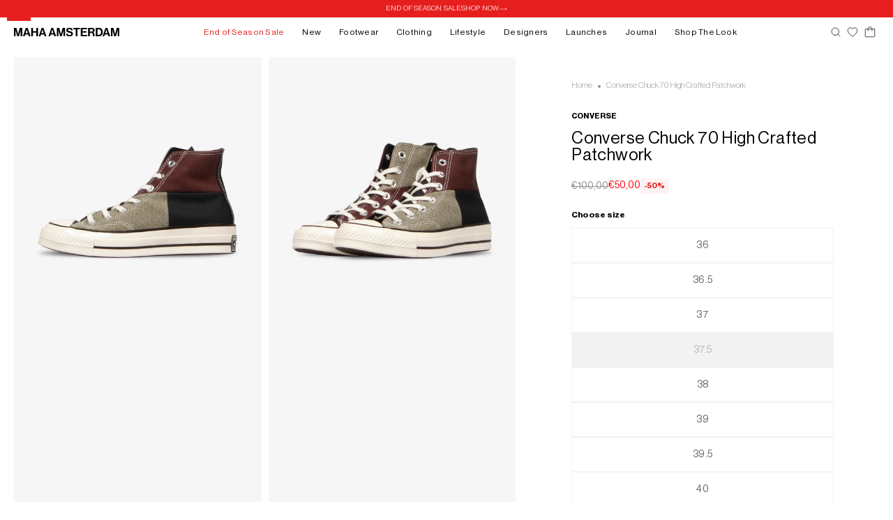

--- FILE ---
content_type: text/html; charset=utf-8
request_url: https://www.maha-amsterdam.com/products/converse-chuck-70-high-crafted-patchwork
body_size: 55252
content:
<!doctype html>
<html class="no-js" lang="en">
  <head>

    <script>
  // Google Consent Mode V2 integration script from Consentmo GDPR
  window.isenseRules = {};
  window.isenseRules.gcm = {
      gcmVersion: 2,
      integrationVersion: 2,
      initialState: 7,
      customChanges: false,
      consentUpdated: false,
      adsDataRedaction: true,
      urlPassthrough: false,
      storage: { ad_personalization: "granted", ad_storage: "granted", ad_user_data: "granted", analytics_storage: "granted", functionality_storage: "granted", personalization_storage: "granted", security_storage: "granted", wait_for_update: 500 }
  };
  window.isenseRules.initializeGcm = function (rules) {
    let initialState = rules.initialState;
    let analyticsBlocked = initialState === 0 || initialState === 3 || initialState === 6 || initialState === 7;
    let marketingBlocked = initialState === 0 || initialState === 2 || initialState === 5 || initialState === 7;
    let functionalityBlocked = initialState === 4 || initialState === 5 || initialState === 6 || initialState === 7;

    let gdprCache = localStorage.getItem('gdprCache') ? JSON.parse(localStorage.getItem('gdprCache')) : null;
    if (gdprCache && typeof gdprCache.updatedPreferences !== "undefined") {
      let updatedPreferences = gdprCache && typeof gdprCache.updatedPreferences !== "undefined" ? gdprCache.updatedPreferences : null;
      analyticsBlocked = parseInt(updatedPreferences.indexOf('analytics')) > -1;
      marketingBlocked = parseInt(updatedPreferences.indexOf('marketing')) > -1;
      functionalityBlocked = parseInt(updatedPreferences.indexOf('functionality')) > -1;

      rules.consentUpdated = true;
    }
    
    isenseRules.gcm = {
      ...rules,
      storage: {
        ad_personalization: marketingBlocked ? "denied" : "granted",
        ad_storage: marketingBlocked ? "denied" : "granted",
        ad_user_data: marketingBlocked ? "denied" : "granted",
        analytics_storage: analyticsBlocked ? "denied" : "granted",
        functionality_storage: functionalityBlocked ? "denied" : "granted",
        personalization_storage: functionalityBlocked ? "denied" : "granted",
        security_storage: "granted",
        wait_for_update: 500
      },
    };
  }

  // Google Consent Mode - initialization start
  window.isenseRules.initializeGcm({
    ...window.isenseRules.gcm,
    adsDataRedaction: true,
    urlPassthrough: false,
    initialState: 7
  });

  /*
  * initialState acceptable values:
  * 0 - Set both ad_storage and analytics_storage to denied
  * 1 - Set all categories to granted
  * 2 - Set only ad_storage to denied
  * 3 - Set only analytics_storage to denied
  * 4 - Set only functionality_storage to denied
  * 5 - Set both ad_storage and functionality_storage to denied
  * 6 - Set both analytics_storage and functionality_storage to denied
  * 7 - Set all categories to denied
  */

  window.dataLayer = window.dataLayer || [];
  function gtag() { window.dataLayer.push(arguments); }
  gtag("consent", "default", isenseRules.gcm.storage);
  isenseRules.gcm.adsDataRedaction && gtag("set", "ads_data_redaction", isenseRules.gcm.adsDataRedaction);
  isenseRules.gcm.urlPassthrough && gtag("set", "url_passthrough", isenseRules.gcm.urlPassthrough);
</script>

<meta name="google-site-verification" content="jFG0PpFsFiYR_-rjF1Dg-yccPKhn2qKNnqd3qRubMsA" />
    <meta charset="utf-8">
    <meta http-equiv="X-UA-Compatible" content="IE=edge">
    <meta name="viewport" content="width=device-width,initial-scale=1,maximum-scale=1,user-scalable=0">
    <meta name="theme-color" content="">
    <link rel="canonical" href="https://www.maha-amsterdam.com/products/converse-chuck-70-high-crafted-patchwork">
    <link rel="preconnect" href="https://cdn.shopify.com" crossorigin><link rel="icon" type="image/png" href="//www.maha-amsterdam.com/cdn/shop/files/M-Logo_32x32.png?v=1637165161"><title>Converse Chuck 70 High Crafted Patchwork</title>

    
      <meta name="description" content="Order the Converse Chuck 70 High Crafted Patchwork now at Maha Amsterdam, pay later with Klarna.">
    

    

<meta property="og:site_name" content="Maha Amsterdam B.V.">
<meta property="og:url" content="https://www.maha-amsterdam.com/products/converse-chuck-70-high-crafted-patchwork">
<meta property="og:title" content="Converse Chuck 70 High Crafted Patchwork">
<meta property="og:type" content="product">
<meta property="og:description" content="Order the Converse Chuck 70 High Crafted Patchwork now at Maha Amsterdam, pay later with Klarna."><meta property="og:image" content="http://www.maha-amsterdam.com/cdn/shop/files/Converse-Chuck-70-High-Crafted-Patchwork-Maha-01.jpg?v=1691498202">
  <meta property="og:image:secure_url" content="https://www.maha-amsterdam.com/cdn/shop/files/Converse-Chuck-70-High-Crafted-Patchwork-Maha-01.jpg?v=1691498202">
  <meta property="og:image:width" content="1080">
  <meta property="og:image:height" content="1350"><meta property="og:price:amount" content="50,00">
  <meta property="og:price:currency" content="EUR"><meta name="twitter:card" content="summary_large_image">
<meta name="twitter:title" content="Converse Chuck 70 High Crafted Patchwork">
<meta name="twitter:description" content="Order the Converse Chuck 70 High Crafted Patchwork now at Maha Amsterdam, pay later with Klarna.">

 	<script src="//www.maha-amsterdam.com/cdn/shop/t/122/assets/jquery.min.js?v=8324501383853434791767866976"></script>
    <!--[if (gt IE 9)|!(IE)]><!--><script src="//www.maha-amsterdam.com/cdn/shop/t/122/assets/handlebars-v4.0.5.js?v=80476021048693028311767866976" defer="defer"></script><!--<![endif]-->
    <!--[if lte IE 9]><script src="//www.maha-amsterdam.com/cdn/shop/t/122/assets/handlebars-v4.0.5.js?v=80476021048693028311767866976"></script><![endif]-->
    <!--[if (gt IE 9)|!(IE)]><!--><script src="//www.maha-amsterdam.com/cdn/shop/t/122/assets/wc-theme-lib.min.js?v=98276390560491701941767866976" defer="defer"></script><!--<![endif]-->
    <!--[if lte IE 9]><script src="//www.maha-amsterdam.com/cdn/shop/t/122/assets/wc-theme-lib.min.js?v=98276390560491701941767866976"></script><![endif]-->
    <!--[if (gt IE 9)|!(IE)]><!--><script src="//www.maha-amsterdam.com/cdn/shop/t/122/assets/cart-ajax-script.js?v=55211949167406252471767866976" defer="defer"></script><!--<![endif]-->
    <!--[if lte IE 9]><script src="//www.maha-amsterdam.com/cdn/shop/t/122/assets/cart-ajax-script.js?v=55211949167406252471767866976"></script><![endif]-->
    <link href="https://fonts.googleapis.com/css2?family=Advent+Pro:wght@100;200;300;400;500;600;700&display=swap" rel="stylesheet">
    <script src="//www.maha-amsterdam.com/cdn/shop/t/122/assets/global.js?v=123537896144185871381767866976" defer="defer"></script>
    
    <script src="//www.maha-amsterdam.com/cdn/shop/t/122/assets/custom.js?v=134881749706752895361767866976" defer="defer"></script>
    
    <script>window.performance && window.performance.mark && window.performance.mark('shopify.content_for_header.start');</script><meta name="google-site-verification" content="xwnWz4TY6lAxBnlAZXnHFZ0mAfT7OxXR5OpJe6MDOL0">
<meta id="shopify-digital-wallet" name="shopify-digital-wallet" content="/58737852623/digital_wallets/dialog">
<meta name="shopify-checkout-api-token" content="e4982e3120c353b8d22e4658c75d10e9">
<meta id="in-context-paypal-metadata" data-shop-id="58737852623" data-venmo-supported="false" data-environment="production" data-locale="en_US" data-paypal-v4="true" data-currency="EUR">
<link rel="alternate" type="application/json+oembed" href="https://www.maha-amsterdam.com/products/converse-chuck-70-high-crafted-patchwork.oembed">
<script async="async" src="/checkouts/internal/preloads.js?locale=en-NL"></script>
<link rel="preconnect" href="https://shop.app" crossorigin="anonymous">
<script async="async" src="https://shop.app/checkouts/internal/preloads.js?locale=en-NL&shop_id=58737852623" crossorigin="anonymous"></script>
<script id="apple-pay-shop-capabilities" type="application/json">{"shopId":58737852623,"countryCode":"NL","currencyCode":"EUR","merchantCapabilities":["supports3DS"],"merchantId":"gid:\/\/shopify\/Shop\/58737852623","merchantName":"Maha Amsterdam B.V.","requiredBillingContactFields":["postalAddress","email"],"requiredShippingContactFields":["postalAddress","email"],"shippingType":"shipping","supportedNetworks":["visa","maestro","masterCard","amex"],"total":{"type":"pending","label":"Maha Amsterdam B.V.","amount":"1.00"},"shopifyPaymentsEnabled":true,"supportsSubscriptions":true}</script>
<script id="shopify-features" type="application/json">{"accessToken":"e4982e3120c353b8d22e4658c75d10e9","betas":["rich-media-storefront-analytics"],"domain":"www.maha-amsterdam.com","predictiveSearch":true,"shopId":58737852623,"locale":"en"}</script>
<script>var Shopify = Shopify || {};
Shopify.shop = "maha-amsterdam-store.myshopify.com";
Shopify.locale = "en";
Shopify.currency = {"active":"EUR","rate":"1.0"};
Shopify.country = "NL";
Shopify.theme = {"name":"[LIVE] NSL | Logo Update | 08\/01\/26","id":193580073298,"schema_name":"Dawn","schema_version":"1.1.0","theme_store_id":null,"role":"main"};
Shopify.theme.handle = "null";
Shopify.theme.style = {"id":null,"handle":null};
Shopify.cdnHost = "www.maha-amsterdam.com/cdn";
Shopify.routes = Shopify.routes || {};
Shopify.routes.root = "/";</script>
<script type="module">!function(o){(o.Shopify=o.Shopify||{}).modules=!0}(window);</script>
<script>!function(o){function n(){var o=[];function n(){o.push(Array.prototype.slice.apply(arguments))}return n.q=o,n}var t=o.Shopify=o.Shopify||{};t.loadFeatures=n(),t.autoloadFeatures=n()}(window);</script>
<script>
  window.ShopifyPay = window.ShopifyPay || {};
  window.ShopifyPay.apiHost = "shop.app\/pay";
  window.ShopifyPay.redirectState = null;
</script>
<script id="shop-js-analytics" type="application/json">{"pageType":"product"}</script>
<script defer="defer" async type="module" src="//www.maha-amsterdam.com/cdn/shopifycloud/shop-js/modules/v2/client.init-shop-cart-sync_C5BV16lS.en.esm.js"></script>
<script defer="defer" async type="module" src="//www.maha-amsterdam.com/cdn/shopifycloud/shop-js/modules/v2/chunk.common_CygWptCX.esm.js"></script>
<script type="module">
  await import("//www.maha-amsterdam.com/cdn/shopifycloud/shop-js/modules/v2/client.init-shop-cart-sync_C5BV16lS.en.esm.js");
await import("//www.maha-amsterdam.com/cdn/shopifycloud/shop-js/modules/v2/chunk.common_CygWptCX.esm.js");

  window.Shopify.SignInWithShop?.initShopCartSync?.({"fedCMEnabled":true,"windoidEnabled":true});

</script>
<script>
  window.Shopify = window.Shopify || {};
  if (!window.Shopify.featureAssets) window.Shopify.featureAssets = {};
  window.Shopify.featureAssets['shop-js'] = {"shop-cart-sync":["modules/v2/client.shop-cart-sync_ZFArdW7E.en.esm.js","modules/v2/chunk.common_CygWptCX.esm.js"],"init-fed-cm":["modules/v2/client.init-fed-cm_CmiC4vf6.en.esm.js","modules/v2/chunk.common_CygWptCX.esm.js"],"shop-button":["modules/v2/client.shop-button_tlx5R9nI.en.esm.js","modules/v2/chunk.common_CygWptCX.esm.js"],"shop-cash-offers":["modules/v2/client.shop-cash-offers_DOA2yAJr.en.esm.js","modules/v2/chunk.common_CygWptCX.esm.js","modules/v2/chunk.modal_D71HUcav.esm.js"],"init-windoid":["modules/v2/client.init-windoid_sURxWdc1.en.esm.js","modules/v2/chunk.common_CygWptCX.esm.js"],"shop-toast-manager":["modules/v2/client.shop-toast-manager_ClPi3nE9.en.esm.js","modules/v2/chunk.common_CygWptCX.esm.js"],"init-shop-email-lookup-coordinator":["modules/v2/client.init-shop-email-lookup-coordinator_B8hsDcYM.en.esm.js","modules/v2/chunk.common_CygWptCX.esm.js"],"init-shop-cart-sync":["modules/v2/client.init-shop-cart-sync_C5BV16lS.en.esm.js","modules/v2/chunk.common_CygWptCX.esm.js"],"avatar":["modules/v2/client.avatar_BTnouDA3.en.esm.js"],"pay-button":["modules/v2/client.pay-button_FdsNuTd3.en.esm.js","modules/v2/chunk.common_CygWptCX.esm.js"],"init-customer-accounts":["modules/v2/client.init-customer-accounts_DxDtT_ad.en.esm.js","modules/v2/client.shop-login-button_C5VAVYt1.en.esm.js","modules/v2/chunk.common_CygWptCX.esm.js","modules/v2/chunk.modal_D71HUcav.esm.js"],"init-shop-for-new-customer-accounts":["modules/v2/client.init-shop-for-new-customer-accounts_ChsxoAhi.en.esm.js","modules/v2/client.shop-login-button_C5VAVYt1.en.esm.js","modules/v2/chunk.common_CygWptCX.esm.js","modules/v2/chunk.modal_D71HUcav.esm.js"],"shop-login-button":["modules/v2/client.shop-login-button_C5VAVYt1.en.esm.js","modules/v2/chunk.common_CygWptCX.esm.js","modules/v2/chunk.modal_D71HUcav.esm.js"],"init-customer-accounts-sign-up":["modules/v2/client.init-customer-accounts-sign-up_CPSyQ0Tj.en.esm.js","modules/v2/client.shop-login-button_C5VAVYt1.en.esm.js","modules/v2/chunk.common_CygWptCX.esm.js","modules/v2/chunk.modal_D71HUcav.esm.js"],"shop-follow-button":["modules/v2/client.shop-follow-button_Cva4Ekp9.en.esm.js","modules/v2/chunk.common_CygWptCX.esm.js","modules/v2/chunk.modal_D71HUcav.esm.js"],"checkout-modal":["modules/v2/client.checkout-modal_BPM8l0SH.en.esm.js","modules/v2/chunk.common_CygWptCX.esm.js","modules/v2/chunk.modal_D71HUcav.esm.js"],"lead-capture":["modules/v2/client.lead-capture_Bi8yE_yS.en.esm.js","modules/v2/chunk.common_CygWptCX.esm.js","modules/v2/chunk.modal_D71HUcav.esm.js"],"shop-login":["modules/v2/client.shop-login_D6lNrXab.en.esm.js","modules/v2/chunk.common_CygWptCX.esm.js","modules/v2/chunk.modal_D71HUcav.esm.js"],"payment-terms":["modules/v2/client.payment-terms_CZxnsJam.en.esm.js","modules/v2/chunk.common_CygWptCX.esm.js","modules/v2/chunk.modal_D71HUcav.esm.js"]};
</script>
<script>(function() {
  var isLoaded = false;
  function asyncLoad() {
    if (isLoaded) return;
    isLoaded = true;
    var urls = ["https:\/\/d1hcrjcdtouu7e.cloudfront.net\/js\/gdpr_cookie_consent.min.js?shop=maha-amsterdam-store.myshopify.com","\/\/cdn.shopify.com\/proxy\/731ab077cfbde057e3d825d79640d90d1af9041394a14ce9b54ab50142b70ba6\/wbgspapp.webgains.com\/landing.js?programId=300070\u0026shop=maha-amsterdam-store.myshopify.com\u0026sp-cache-control=cHVibGljLCBtYXgtYWdlPTkwMA"];
    for (var i = 0; i < urls.length; i++) {
      var s = document.createElement('script');
      s.type = 'text/javascript';
      s.async = true;
      s.src = urls[i];
      var x = document.getElementsByTagName('script')[0];
      x.parentNode.insertBefore(s, x);
    }
  };
  if(window.attachEvent) {
    window.attachEvent('onload', asyncLoad);
  } else {
    window.addEventListener('load', asyncLoad, false);
  }
})();</script>
<script id="__st">var __st={"a":58737852623,"offset":3600,"reqid":"6a6a8ed4-bfe5-4f00-98e3-e355a78f5f28-1768826625","pageurl":"www.maha-amsterdam.com\/products\/converse-chuck-70-high-crafted-patchwork","u":"b55560372989","p":"product","rtyp":"product","rid":8531131859282};</script>
<script>window.ShopifyPaypalV4VisibilityTracking = true;</script>
<script id="captcha-bootstrap">!function(){'use strict';const t='contact',e='account',n='new_comment',o=[[t,t],['blogs',n],['comments',n],[t,'customer']],c=[[e,'customer_login'],[e,'guest_login'],[e,'recover_customer_password'],[e,'create_customer']],r=t=>t.map((([t,e])=>`form[action*='/${t}']:not([data-nocaptcha='true']) input[name='form_type'][value='${e}']`)).join(','),a=t=>()=>t?[...document.querySelectorAll(t)].map((t=>t.form)):[];function s(){const t=[...o],e=r(t);return a(e)}const i='password',u='form_key',d=['recaptcha-v3-token','g-recaptcha-response','h-captcha-response',i],f=()=>{try{return window.sessionStorage}catch{return}},m='__shopify_v',_=t=>t.elements[u];function p(t,e,n=!1){try{const o=window.sessionStorage,c=JSON.parse(o.getItem(e)),{data:r}=function(t){const{data:e,action:n}=t;return t[m]||n?{data:e,action:n}:{data:t,action:n}}(c);for(const[e,n]of Object.entries(r))t.elements[e]&&(t.elements[e].value=n);n&&o.removeItem(e)}catch(o){console.error('form repopulation failed',{error:o})}}const l='form_type',E='cptcha';function T(t){t.dataset[E]=!0}const w=window,h=w.document,L='Shopify',v='ce_forms',y='captcha';let A=!1;((t,e)=>{const n=(g='f06e6c50-85a8-45c8-87d0-21a2b65856fe',I='https://cdn.shopify.com/shopifycloud/storefront-forms-hcaptcha/ce_storefront_forms_captcha_hcaptcha.v1.5.2.iife.js',D={infoText:'Protected by hCaptcha',privacyText:'Privacy',termsText:'Terms'},(t,e,n)=>{const o=w[L][v],c=o.bindForm;if(c)return c(t,g,e,D).then(n);var r;o.q.push([[t,g,e,D],n]),r=I,A||(h.body.append(Object.assign(h.createElement('script'),{id:'captcha-provider',async:!0,src:r})),A=!0)});var g,I,D;w[L]=w[L]||{},w[L][v]=w[L][v]||{},w[L][v].q=[],w[L][y]=w[L][y]||{},w[L][y].protect=function(t,e){n(t,void 0,e),T(t)},Object.freeze(w[L][y]),function(t,e,n,w,h,L){const[v,y,A,g]=function(t,e,n){const i=e?o:[],u=t?c:[],d=[...i,...u],f=r(d),m=r(i),_=r(d.filter((([t,e])=>n.includes(e))));return[a(f),a(m),a(_),s()]}(w,h,L),I=t=>{const e=t.target;return e instanceof HTMLFormElement?e:e&&e.form},D=t=>v().includes(t);t.addEventListener('submit',(t=>{const e=I(t);if(!e)return;const n=D(e)&&!e.dataset.hcaptchaBound&&!e.dataset.recaptchaBound,o=_(e),c=g().includes(e)&&(!o||!o.value);(n||c)&&t.preventDefault(),c&&!n&&(function(t){try{if(!f())return;!function(t){const e=f();if(!e)return;const n=_(t);if(!n)return;const o=n.value;o&&e.removeItem(o)}(t);const e=Array.from(Array(32),(()=>Math.random().toString(36)[2])).join('');!function(t,e){_(t)||t.append(Object.assign(document.createElement('input'),{type:'hidden',name:u})),t.elements[u].value=e}(t,e),function(t,e){const n=f();if(!n)return;const o=[...t.querySelectorAll(`input[type='${i}']`)].map((({name:t})=>t)),c=[...d,...o],r={};for(const[a,s]of new FormData(t).entries())c.includes(a)||(r[a]=s);n.setItem(e,JSON.stringify({[m]:1,action:t.action,data:r}))}(t,e)}catch(e){console.error('failed to persist form',e)}}(e),e.submit())}));const S=(t,e)=>{t&&!t.dataset[E]&&(n(t,e.some((e=>e===t))),T(t))};for(const o of['focusin','change'])t.addEventListener(o,(t=>{const e=I(t);D(e)&&S(e,y())}));const B=e.get('form_key'),M=e.get(l),P=B&&M;t.addEventListener('DOMContentLoaded',(()=>{const t=y();if(P)for(const e of t)e.elements[l].value===M&&p(e,B);[...new Set([...A(),...v().filter((t=>'true'===t.dataset.shopifyCaptcha))])].forEach((e=>S(e,t)))}))}(h,new URLSearchParams(w.location.search),n,t,e,['guest_login'])})(!0,!0)}();</script>
<script integrity="sha256-4kQ18oKyAcykRKYeNunJcIwy7WH5gtpwJnB7kiuLZ1E=" data-source-attribution="shopify.loadfeatures" defer="defer" src="//www.maha-amsterdam.com/cdn/shopifycloud/storefront/assets/storefront/load_feature-a0a9edcb.js" crossorigin="anonymous"></script>
<script crossorigin="anonymous" defer="defer" src="//www.maha-amsterdam.com/cdn/shopifycloud/storefront/assets/shopify_pay/storefront-65b4c6d7.js?v=20250812"></script>
<script data-source-attribution="shopify.dynamic_checkout.dynamic.init">var Shopify=Shopify||{};Shopify.PaymentButton=Shopify.PaymentButton||{isStorefrontPortableWallets:!0,init:function(){window.Shopify.PaymentButton.init=function(){};var t=document.createElement("script");t.src="https://www.maha-amsterdam.com/cdn/shopifycloud/portable-wallets/latest/portable-wallets.en.js",t.type="module",document.head.appendChild(t)}};
</script>
<script data-source-attribution="shopify.dynamic_checkout.buyer_consent">
  function portableWalletsHideBuyerConsent(e){var t=document.getElementById("shopify-buyer-consent"),n=document.getElementById("shopify-subscription-policy-button");t&&n&&(t.classList.add("hidden"),t.setAttribute("aria-hidden","true"),n.removeEventListener("click",e))}function portableWalletsShowBuyerConsent(e){var t=document.getElementById("shopify-buyer-consent"),n=document.getElementById("shopify-subscription-policy-button");t&&n&&(t.classList.remove("hidden"),t.removeAttribute("aria-hidden"),n.addEventListener("click",e))}window.Shopify?.PaymentButton&&(window.Shopify.PaymentButton.hideBuyerConsent=portableWalletsHideBuyerConsent,window.Shopify.PaymentButton.showBuyerConsent=portableWalletsShowBuyerConsent);
</script>
<script data-source-attribution="shopify.dynamic_checkout.cart.bootstrap">document.addEventListener("DOMContentLoaded",(function(){function t(){return document.querySelector("shopify-accelerated-checkout-cart, shopify-accelerated-checkout")}if(t())Shopify.PaymentButton.init();else{new MutationObserver((function(e,n){t()&&(Shopify.PaymentButton.init(),n.disconnect())})).observe(document.body,{childList:!0,subtree:!0})}}));
</script>
<link id="shopify-accelerated-checkout-styles" rel="stylesheet" media="screen" href="https://www.maha-amsterdam.com/cdn/shopifycloud/portable-wallets/latest/accelerated-checkout-backwards-compat.css" crossorigin="anonymous">
<style id="shopify-accelerated-checkout-cart">
        #shopify-buyer-consent {
  margin-top: 1em;
  display: inline-block;
  width: 100%;
}

#shopify-buyer-consent.hidden {
  display: none;
}

#shopify-subscription-policy-button {
  background: none;
  border: none;
  padding: 0;
  text-decoration: underline;
  font-size: inherit;
  cursor: pointer;
}

#shopify-subscription-policy-button::before {
  box-shadow: none;
}

      </style>
<script id="sections-script" data-sections="main-product,product-recommendations,header,footer" defer="defer" src="//www.maha-amsterdam.com/cdn/shop/t/122/compiled_assets/scripts.js?v=34384"></script>
<script>window.performance && window.performance.mark && window.performance.mark('shopify.content_for_header.end');</script>




    <style data-shopify>
    
    @font-face {
    font-family: 'Neue Haas Grotesk Display Pro';
    src: url(//www.maha-amsterdam.com/cdn/shop/t/122/assets/NeueHaasDisplayLight.eot?v=31726746524356261951767866976);
    src: local('☺'), 
    url(//www.maha-amsterdam.com/cdn/shop/t/122/assets/NeueHaasDisplayLight.woff?v=18257782366446117661767866976) format('woff'), 
    url(//www.maha-amsterdam.com/cdn/shop/t/122/assets/NeueHaasDisplayLight.ttf?v=69735553780679301641767866976) format('truetype'), 
    url(//www.maha-amsterdam.com/cdn/shop/t/122/assets/NeueHaasDisplayLight.svg?v=122183929574096326851767866976) format('svg');
    font-weight: 300;
    font-style: normal;
    }
    @font-face {
    font-family: 'Neue Haas Grotesk Display Pro';
    src: url(//www.maha-amsterdam.com/cdn/shop/t/122/assets/NeueHaasDisplayMediu.eot?v=41500418876958068411767866976);
    src: local('☺'),
    url(//www.maha-amsterdam.com/cdn/shop/t/122/assets/NeueHaasDisplayMediu.woff?v=143287738876904190291767866976) format('woff'),
    url(//www.maha-amsterdam.com/cdn/shop/t/122/assets/NeueHaasDisplayMediu.ttf?v=153642788085335683571767866976) format('truetype'),
    url(//www.maha-amsterdam.com/cdn/shop/t/122/assets/NeueHaasDisplayMediu.svg?v=56174196170213094001767866976) format('svg');
    font-weight: 300;
    font-style: normal;
    }
    




    
      
      
      
      
      

      :root {
        --font-body-family: "Neue Haas Grotesk Display Pro";
        --font-body-style: normal;
        --font-body-weight: 300;

        --font-heading-family: "Neue Haas Grotesk Display Pro";
        --font-heading-style: normal;
        --font-heading-weight: 400;

        --color-base-text: 0, 0, 0;
        --color-base-background-1: 255, 255, 255;
        --color-base-background-2: 250, 241, 233;
        --color-base-solid-button-labels: 255, 255, 255;
        --color-base-outline-button-labels: 68, 89, 88;
        --color-base-accent-1: 68, 89, 88;
        --color-base-accent-2: 157, 87, 44;
        --payment-terms-background-color: #FFFFFF;
        --color-launches-background:#a1ad96;
        --color-default-badge-background:#000000;
        --color-sale-background:#e61e1e;
      }

      *,
      *::before,
      *::after {
        box-sizing: inherit;
      }

      html {
        box-sizing: border-box;
        font-size: 62.5%;
        height: 100%;
      }

      body {
        display: grid;
        grid-template-rows: auto auto 1fr auto;
        grid-template-columns: 100%;
        min-height: 100%;
        margin: 0;
        font-size: 1.5rem;
        letter-spacing: 0rem;

        font-family: var(--font-body-family);
        font-style: var(--font-body-style);
        font-weight: 300;
      }

      body h1, body h2, body h3, body h4, body h5, body h6, body p, body span  {
        line-height: 1.8;
      }
      @media screen and (min-width: 750px) {
        body {
          font-size: 1.6rem;
        }
      }
    
    </style>

    <link href="//www.maha-amsterdam.com/cdn/shop/t/122/assets/base.css?v=79114572805223071481767876550" rel="stylesheet" type="text/css" media="all" />
    <link href="//www.maha-amsterdam.com/cdn/shop/t/122/assets/responsive.css?v=96059789429923385591767866976" rel="stylesheet" type="text/css" media="all" />
    <link href="//www.maha-amsterdam.com/cdn/shop/t/122/assets/slick.min.css?v=165447872124351782091767866976" rel="stylesheet" type="text/css" media="all" />
    <script src="//www.maha-amsterdam.com/cdn/shop/t/122/assets/slick.min.js?v=59589741514623332231767866976"></script>
    
<link
        rel="stylesheet"
        href="//www.maha-amsterdam.com/cdn/shop/t/122/assets/component-predictive-search.css?v=134220167166260162251767866976"
        media="print"
        onload="this.media='all'"
      >

    <script>document.documentElement.className = document.documentElement.className.replace('no-js', 'js');</script>
  <!-- "snippets/weglot_hreftags.liquid" was not rendered, the associated app was uninstalled -->
<!-- "snippets/weglot_switcher.liquid" was not rendered, the associated app was uninstalled -->
    
    <!--begin-boost-pfs-filter-css-->
  
<!--end-boost-pfs-filter-css--> 
    
<!-- Google Tag Manager -->
<script>(function(w,d,s,l,i){w[l]=w[l]||[];w[l].push({'gtm.start':
new Date().getTime(),event:'gtm.js'});var f=d.getElementsByTagName(s)[0],
j=d.createElement(s),dl=l!='dataLayer'?'&l='+l:'';j.async=true;j.src=
'https://www.googletagmanager.com/gtm.js?id='+i+dl;f.parentNode.insertBefore(j,f);
})(window,document,'script','dataLayer','GTM-WVFZNXJ');</script>
<!-- End Google Tag Manager -->

<meta name="facebook-domain-verification" content="aev2uoseqw9yriepfrebelvhrbin6t" />  


<!-- this klaviyo code is for regualr bakc in stock forms    -->    
<script src="https://a.klaviyo.com/media/js/onsite/onsite.js"></script>
<script>
    var klaviyo = klaviyo || [];
    klaviyo.init({
      account: "THxSew",
      platform: "shopify"
    });
    klaviyo.enable("backinstock",{ 
    trigger: {
      product_page_text: "Notify Me When Available",
      product_page_class: "btn",
      product_page_text_align: "center",
      product_page_margin: "0px",
      replace_anchor: false
    },
    modal: {
      headline: "EMAIL ME WHEN AVAILABLE",
      body_content: "Register to receive a notification when this item comes back in stock. <hr> {product_name}",
     email_field_label: "Email address",
     button_label: "Email me when available",
     small_print_label: "We'll notify you when this product is in stock. We don't share your address with anybody else.", 
     subscription_success_label: "You're in! We'll let you know when it's back.",
     footer_content: '',
     additional_styles: ".modal-title {font-size: 15px; font-weight: bold;} hr {border: 0.5px solid #bbb;margin: 20px 0 15px;}#klaviyo-bis-modal * {border-radius: 0;} .modal-title{margin-bottom: 25px;} p {font-size: 12;} .close {top: 35px;right: 40px;} #container{padding: 40px} body, h3 {font-family: sans-serif}",
     drop_background_color: "#000",
     background_color: "#fff",
     text_color: "#222",
     button_text_color: "#fff",
     button_background_color: "#000",
     close_button_color: "#ccc",
     error_background_color: "#fcd6d7",
     error_text_color: "#C72E2F",
     success_background_color: "#d3efcd",
     success_text_color: "#1B9500"
    }
  });
</script>
    
    


<script src="https://limits.minmaxify.com/maha-amsterdam-store.myshopify.com?v=108&r=20231017101440&shop=maha-amsterdam-store.myshopify.com"></script>


<!-- BEGIN app block: shopify://apps/minmaxify-order-limits/blocks/app-embed-block/3acfba32-89f3-4377-ae20-cbb9abc48475 --><script type="text/javascript" src="https://limits.minmaxify.com/maha-amsterdam-store.myshopify.com?v=139a&r=20251219075440"></script>

<!-- END app block --><!-- BEGIN app block: shopify://apps/klaviyo-email-marketing-sms/blocks/klaviyo-onsite-embed/2632fe16-c075-4321-a88b-50b567f42507 -->












  <script async src="https://static.klaviyo.com/onsite/js/THxSew/klaviyo.js?company_id=THxSew"></script>
  <script>!function(){if(!window.klaviyo){window._klOnsite=window._klOnsite||[];try{window.klaviyo=new Proxy({},{get:function(n,i){return"push"===i?function(){var n;(n=window._klOnsite).push.apply(n,arguments)}:function(){for(var n=arguments.length,o=new Array(n),w=0;w<n;w++)o[w]=arguments[w];var t="function"==typeof o[o.length-1]?o.pop():void 0,e=new Promise((function(n){window._klOnsite.push([i].concat(o,[function(i){t&&t(i),n(i)}]))}));return e}}})}catch(n){window.klaviyo=window.klaviyo||[],window.klaviyo.push=function(){var n;(n=window._klOnsite).push.apply(n,arguments)}}}}();</script>

  
    <script id="viewed_product">
      if (item == null) {
        var _learnq = _learnq || [];

        var MetafieldReviews = null
        var MetafieldYotpoRating = null
        var MetafieldYotpoCount = null
        var MetafieldLooxRating = null
        var MetafieldLooxCount = null
        var okendoProduct = null
        var okendoProductReviewCount = null
        var okendoProductReviewAverageValue = null
        try {
          // The following fields are used for Customer Hub recently viewed in order to add reviews.
          // This information is not part of __kla_viewed. Instead, it is part of __kla_viewed_reviewed_items
          MetafieldReviews = {};
          MetafieldYotpoRating = null
          MetafieldYotpoCount = null
          MetafieldLooxRating = null
          MetafieldLooxCount = null

          okendoProduct = null
          // If the okendo metafield is not legacy, it will error, which then requires the new json formatted data
          if (okendoProduct && 'error' in okendoProduct) {
            okendoProduct = null
          }
          okendoProductReviewCount = okendoProduct ? okendoProduct.reviewCount : null
          okendoProductReviewAverageValue = okendoProduct ? okendoProduct.reviewAverageValue : null
        } catch (error) {
          console.error('Error in Klaviyo onsite reviews tracking:', error);
        }

        var item = {
          Name: "Converse Chuck 70 High Crafted Patchwork",
          ProductID: 8531131859282,
          Categories: ["All","autumn20","BF temp","Converse","Footwear","Sale","Sale Footwear","Sneakers"],
          ImageURL: "https://www.maha-amsterdam.com/cdn/shop/files/Converse-Chuck-70-High-Crafted-Patchwork-Maha-01_grande.jpg?v=1691498202",
          URL: "https://www.maha-amsterdam.com/products/converse-chuck-70-high-crafted-patchwork",
          Brand: "Converse",
          Price: "€50,00",
          Value: "50,00",
          CompareAtPrice: "€100,00"
        };
        _learnq.push(['track', 'Viewed Product', item]);
        _learnq.push(['trackViewedItem', {
          Title: item.Name,
          ItemId: item.ProductID,
          Categories: item.Categories,
          ImageUrl: item.ImageURL,
          Url: item.URL,
          Metadata: {
            Brand: item.Brand,
            Price: item.Price,
            Value: item.Value,
            CompareAtPrice: item.CompareAtPrice
          },
          metafields:{
            reviews: MetafieldReviews,
            yotpo:{
              rating: MetafieldYotpoRating,
              count: MetafieldYotpoCount,
            },
            loox:{
              rating: MetafieldLooxRating,
              count: MetafieldLooxCount,
            },
            okendo: {
              rating: okendoProductReviewAverageValue,
              count: okendoProductReviewCount,
            }
          }
        }]);
      }
    </script>
  




  <script>
    window.klaviyoReviewsProductDesignMode = false
  </script>







<!-- END app block --><script src="https://cdn.shopify.com/extensions/019bd612-27ac-7f5a-8d08-0744f0cc29ba/wishlist-shopify-app-634/assets/wishlistcollections.js" type="text/javascript" defer="defer"></script>
<link href="https://cdn.shopify.com/extensions/019bd612-27ac-7f5a-8d08-0744f0cc29ba/wishlist-shopify-app-634/assets/wishlistcollections.css" rel="stylesheet" type="text/css" media="all">
<link href="https://monorail-edge.shopifysvc.com" rel="dns-prefetch">
<script>(function(){if ("sendBeacon" in navigator && "performance" in window) {try {var session_token_from_headers = performance.getEntriesByType('navigation')[0].serverTiming.find(x => x.name == '_s').description;} catch {var session_token_from_headers = undefined;}var session_cookie_matches = document.cookie.match(/_shopify_s=([^;]*)/);var session_token_from_cookie = session_cookie_matches && session_cookie_matches.length === 2 ? session_cookie_matches[1] : "";var session_token = session_token_from_headers || session_token_from_cookie || "";function handle_abandonment_event(e) {var entries = performance.getEntries().filter(function(entry) {return /monorail-edge.shopifysvc.com/.test(entry.name);});if (!window.abandonment_tracked && entries.length === 0) {window.abandonment_tracked = true;var currentMs = Date.now();var navigation_start = performance.timing.navigationStart;var payload = {shop_id: 58737852623,url: window.location.href,navigation_start,duration: currentMs - navigation_start,session_token,page_type: "product"};window.navigator.sendBeacon("https://monorail-edge.shopifysvc.com/v1/produce", JSON.stringify({schema_id: "online_store_buyer_site_abandonment/1.1",payload: payload,metadata: {event_created_at_ms: currentMs,event_sent_at_ms: currentMs}}));}}window.addEventListener('pagehide', handle_abandonment_event);}}());</script>
<script id="web-pixels-manager-setup">(function e(e,d,r,n,o){if(void 0===o&&(o={}),!Boolean(null===(a=null===(i=window.Shopify)||void 0===i?void 0:i.analytics)||void 0===a?void 0:a.replayQueue)){var i,a;window.Shopify=window.Shopify||{};var t=window.Shopify;t.analytics=t.analytics||{};var s=t.analytics;s.replayQueue=[],s.publish=function(e,d,r){return s.replayQueue.push([e,d,r]),!0};try{self.performance.mark("wpm:start")}catch(e){}var l=function(){var e={modern:/Edge?\/(1{2}[4-9]|1[2-9]\d|[2-9]\d{2}|\d{4,})\.\d+(\.\d+|)|Firefox\/(1{2}[4-9]|1[2-9]\d|[2-9]\d{2}|\d{4,})\.\d+(\.\d+|)|Chrom(ium|e)\/(9{2}|\d{3,})\.\d+(\.\d+|)|(Maci|X1{2}).+ Version\/(15\.\d+|(1[6-9]|[2-9]\d|\d{3,})\.\d+)([,.]\d+|)( \(\w+\)|)( Mobile\/\w+|) Safari\/|Chrome.+OPR\/(9{2}|\d{3,})\.\d+\.\d+|(CPU[ +]OS|iPhone[ +]OS|CPU[ +]iPhone|CPU IPhone OS|CPU iPad OS)[ +]+(15[._]\d+|(1[6-9]|[2-9]\d|\d{3,})[._]\d+)([._]\d+|)|Android:?[ /-](13[3-9]|1[4-9]\d|[2-9]\d{2}|\d{4,})(\.\d+|)(\.\d+|)|Android.+Firefox\/(13[5-9]|1[4-9]\d|[2-9]\d{2}|\d{4,})\.\d+(\.\d+|)|Android.+Chrom(ium|e)\/(13[3-9]|1[4-9]\d|[2-9]\d{2}|\d{4,})\.\d+(\.\d+|)|SamsungBrowser\/([2-9]\d|\d{3,})\.\d+/,legacy:/Edge?\/(1[6-9]|[2-9]\d|\d{3,})\.\d+(\.\d+|)|Firefox\/(5[4-9]|[6-9]\d|\d{3,})\.\d+(\.\d+|)|Chrom(ium|e)\/(5[1-9]|[6-9]\d|\d{3,})\.\d+(\.\d+|)([\d.]+$|.*Safari\/(?![\d.]+ Edge\/[\d.]+$))|(Maci|X1{2}).+ Version\/(10\.\d+|(1[1-9]|[2-9]\d|\d{3,})\.\d+)([,.]\d+|)( \(\w+\)|)( Mobile\/\w+|) Safari\/|Chrome.+OPR\/(3[89]|[4-9]\d|\d{3,})\.\d+\.\d+|(CPU[ +]OS|iPhone[ +]OS|CPU[ +]iPhone|CPU IPhone OS|CPU iPad OS)[ +]+(10[._]\d+|(1[1-9]|[2-9]\d|\d{3,})[._]\d+)([._]\d+|)|Android:?[ /-](13[3-9]|1[4-9]\d|[2-9]\d{2}|\d{4,})(\.\d+|)(\.\d+|)|Mobile Safari.+OPR\/([89]\d|\d{3,})\.\d+\.\d+|Android.+Firefox\/(13[5-9]|1[4-9]\d|[2-9]\d{2}|\d{4,})\.\d+(\.\d+|)|Android.+Chrom(ium|e)\/(13[3-9]|1[4-9]\d|[2-9]\d{2}|\d{4,})\.\d+(\.\d+|)|Android.+(UC? ?Browser|UCWEB|U3)[ /]?(15\.([5-9]|\d{2,})|(1[6-9]|[2-9]\d|\d{3,})\.\d+)\.\d+|SamsungBrowser\/(5\.\d+|([6-9]|\d{2,})\.\d+)|Android.+MQ{2}Browser\/(14(\.(9|\d{2,})|)|(1[5-9]|[2-9]\d|\d{3,})(\.\d+|))(\.\d+|)|K[Aa][Ii]OS\/(3\.\d+|([4-9]|\d{2,})\.\d+)(\.\d+|)/},d=e.modern,r=e.legacy,n=navigator.userAgent;return n.match(d)?"modern":n.match(r)?"legacy":"unknown"}(),u="modern"===l?"modern":"legacy",c=(null!=n?n:{modern:"",legacy:""})[u],f=function(e){return[e.baseUrl,"/wpm","/b",e.hashVersion,"modern"===e.buildTarget?"m":"l",".js"].join("")}({baseUrl:d,hashVersion:r,buildTarget:u}),m=function(e){var d=e.version,r=e.bundleTarget,n=e.surface,o=e.pageUrl,i=e.monorailEndpoint;return{emit:function(e){var a=e.status,t=e.errorMsg,s=(new Date).getTime(),l=JSON.stringify({metadata:{event_sent_at_ms:s},events:[{schema_id:"web_pixels_manager_load/3.1",payload:{version:d,bundle_target:r,page_url:o,status:a,surface:n,error_msg:t},metadata:{event_created_at_ms:s}}]});if(!i)return console&&console.warn&&console.warn("[Web Pixels Manager] No Monorail endpoint provided, skipping logging."),!1;try{return self.navigator.sendBeacon.bind(self.navigator)(i,l)}catch(e){}var u=new XMLHttpRequest;try{return u.open("POST",i,!0),u.setRequestHeader("Content-Type","text/plain"),u.send(l),!0}catch(e){return console&&console.warn&&console.warn("[Web Pixels Manager] Got an unhandled error while logging to Monorail."),!1}}}}({version:r,bundleTarget:l,surface:e.surface,pageUrl:self.location.href,monorailEndpoint:e.monorailEndpoint});try{o.browserTarget=l,function(e){var d=e.src,r=e.async,n=void 0===r||r,o=e.onload,i=e.onerror,a=e.sri,t=e.scriptDataAttributes,s=void 0===t?{}:t,l=document.createElement("script"),u=document.querySelector("head"),c=document.querySelector("body");if(l.async=n,l.src=d,a&&(l.integrity=a,l.crossOrigin="anonymous"),s)for(var f in s)if(Object.prototype.hasOwnProperty.call(s,f))try{l.dataset[f]=s[f]}catch(e){}if(o&&l.addEventListener("load",o),i&&l.addEventListener("error",i),u)u.appendChild(l);else{if(!c)throw new Error("Did not find a head or body element to append the script");c.appendChild(l)}}({src:f,async:!0,onload:function(){if(!function(){var e,d;return Boolean(null===(d=null===(e=window.Shopify)||void 0===e?void 0:e.analytics)||void 0===d?void 0:d.initialized)}()){var d=window.webPixelsManager.init(e)||void 0;if(d){var r=window.Shopify.analytics;r.replayQueue.forEach((function(e){var r=e[0],n=e[1],o=e[2];d.publishCustomEvent(r,n,o)})),r.replayQueue=[],r.publish=d.publishCustomEvent,r.visitor=d.visitor,r.initialized=!0}}},onerror:function(){return m.emit({status:"failed",errorMsg:"".concat(f," has failed to load")})},sri:function(e){var d=/^sha384-[A-Za-z0-9+/=]+$/;return"string"==typeof e&&d.test(e)}(c)?c:"",scriptDataAttributes:o}),m.emit({status:"loading"})}catch(e){m.emit({status:"failed",errorMsg:(null==e?void 0:e.message)||"Unknown error"})}}})({shopId: 58737852623,storefrontBaseUrl: "https://www.maha-amsterdam.com",extensionsBaseUrl: "https://extensions.shopifycdn.com/cdn/shopifycloud/web-pixels-manager",monorailEndpoint: "https://monorail-edge.shopifysvc.com/unstable/produce_batch",surface: "storefront-renderer",enabledBetaFlags: ["2dca8a86"],webPixelsConfigList: [{"id":"3832381778","configuration":"{\"accountID\":\"THxSew\",\"webPixelConfig\":\"eyJlbmFibGVBZGRlZFRvQ2FydEV2ZW50cyI6IHRydWV9\"}","eventPayloadVersion":"v1","runtimeContext":"STRICT","scriptVersion":"524f6c1ee37bacdca7657a665bdca589","type":"APP","apiClientId":123074,"privacyPurposes":["ANALYTICS","MARKETING"],"dataSharingAdjustments":{"protectedCustomerApprovalScopes":["read_customer_address","read_customer_email","read_customer_name","read_customer_personal_data","read_customer_phone"]}},{"id":"3211034962","configuration":"{\"swymApiEndpoint\":\"https:\/\/swymstore-v3starter-01.swymrelay.com\",\"swymTier\":\"v3starter-01\"}","eventPayloadVersion":"v1","runtimeContext":"STRICT","scriptVersion":"5b6f6917e306bc7f24523662663331c0","type":"APP","apiClientId":1350849,"privacyPurposes":["ANALYTICS","MARKETING","PREFERENCES"],"dataSharingAdjustments":{"protectedCustomerApprovalScopes":["read_customer_email","read_customer_name","read_customer_personal_data","read_customer_phone"]}},{"id":"1076330834","configuration":"{\"config\":\"{\\\"pixel_id\\\":\\\"G-N2RYS1YL3X\\\",\\\"target_country\\\":\\\"NL\\\",\\\"gtag_events\\\":[{\\\"type\\\":\\\"purchase\\\",\\\"action_label\\\":\\\"G-N2RYS1YL3X\\\"},{\\\"type\\\":\\\"page_view\\\",\\\"action_label\\\":\\\"G-N2RYS1YL3X\\\"},{\\\"type\\\":\\\"view_item\\\",\\\"action_label\\\":\\\"G-N2RYS1YL3X\\\"},{\\\"type\\\":\\\"search\\\",\\\"action_label\\\":\\\"G-N2RYS1YL3X\\\"},{\\\"type\\\":\\\"add_to_cart\\\",\\\"action_label\\\":\\\"G-N2RYS1YL3X\\\"},{\\\"type\\\":\\\"begin_checkout\\\",\\\"action_label\\\":\\\"G-N2RYS1YL3X\\\"},{\\\"type\\\":\\\"add_payment_info\\\",\\\"action_label\\\":\\\"G-N2RYS1YL3X\\\"}],\\\"enable_monitoring_mode\\\":false}\"}","eventPayloadVersion":"v1","runtimeContext":"OPEN","scriptVersion":"b2a88bafab3e21179ed38636efcd8a93","type":"APP","apiClientId":1780363,"privacyPurposes":[],"dataSharingAdjustments":{"protectedCustomerApprovalScopes":["read_customer_address","read_customer_email","read_customer_name","read_customer_personal_data","read_customer_phone"]}},{"id":"336200018","configuration":"{\"pixel_id\":\"405343724061725\",\"pixel_type\":\"facebook_pixel\",\"metaapp_system_user_token\":\"-\"}","eventPayloadVersion":"v1","runtimeContext":"OPEN","scriptVersion":"ca16bc87fe92b6042fbaa3acc2fbdaa6","type":"APP","apiClientId":2329312,"privacyPurposes":["ANALYTICS","MARKETING","SALE_OF_DATA"],"dataSharingAdjustments":{"protectedCustomerApprovalScopes":["read_customer_address","read_customer_email","read_customer_name","read_customer_personal_data","read_customer_phone"]}},{"id":"154763602","eventPayloadVersion":"1","runtimeContext":"LAX","scriptVersion":"1","type":"CUSTOM","privacyPurposes":["ANALYTICS","MARKETING","SALE_OF_DATA"],"name":"Pixel Webgains"},{"id":"175604050","eventPayloadVersion":"v1","runtimeContext":"LAX","scriptVersion":"1","type":"CUSTOM","privacyPurposes":["ANALYTICS"],"name":"Google Analytics tag (migrated)"},{"id":"shopify-app-pixel","configuration":"{}","eventPayloadVersion":"v1","runtimeContext":"STRICT","scriptVersion":"0450","apiClientId":"shopify-pixel","type":"APP","privacyPurposes":["ANALYTICS","MARKETING"]},{"id":"shopify-custom-pixel","eventPayloadVersion":"v1","runtimeContext":"LAX","scriptVersion":"0450","apiClientId":"shopify-pixel","type":"CUSTOM","privacyPurposes":["ANALYTICS","MARKETING"]}],isMerchantRequest: false,initData: {"shop":{"name":"Maha Amsterdam B.V.","paymentSettings":{"currencyCode":"EUR"},"myshopifyDomain":"maha-amsterdam-store.myshopify.com","countryCode":"NL","storefrontUrl":"https:\/\/www.maha-amsterdam.com"},"customer":null,"cart":null,"checkout":null,"productVariants":[{"price":{"amount":50.0,"currencyCode":"EUR"},"product":{"title":"Converse Chuck 70 High Crafted Patchwork","vendor":"Converse","id":"8531131859282","untranslatedTitle":"Converse Chuck 70 High Crafted Patchwork","url":"\/products\/converse-chuck-70-high-crafted-patchwork","type":"Sneakers"},"id":"46881106035026","image":{"src":"\/\/www.maha-amsterdam.com\/cdn\/shop\/files\/Converse-Chuck-70-High-Crafted-Patchwork-Maha-01.jpg?v=1691498202"},"sku":"A04509C","title":"36","untranslatedTitle":"36"},{"price":{"amount":50.0,"currencyCode":"EUR"},"product":{"title":"Converse Chuck 70 High Crafted Patchwork","vendor":"Converse","id":"8531131859282","untranslatedTitle":"Converse Chuck 70 High Crafted Patchwork","url":"\/products\/converse-chuck-70-high-crafted-patchwork","type":"Sneakers"},"id":"46881106100562","image":{"src":"\/\/www.maha-amsterdam.com\/cdn\/shop\/files\/Converse-Chuck-70-High-Crafted-Patchwork-Maha-01.jpg?v=1691498202"},"sku":"A04509C","title":"36.5","untranslatedTitle":"36.5"},{"price":{"amount":50.0,"currencyCode":"EUR"},"product":{"title":"Converse Chuck 70 High Crafted Patchwork","vendor":"Converse","id":"8531131859282","untranslatedTitle":"Converse Chuck 70 High Crafted Patchwork","url":"\/products\/converse-chuck-70-high-crafted-patchwork","type":"Sneakers"},"id":"46881106133330","image":{"src":"\/\/www.maha-amsterdam.com\/cdn\/shop\/files\/Converse-Chuck-70-High-Crafted-Patchwork-Maha-01.jpg?v=1691498202"},"sku":"A04509C","title":"37","untranslatedTitle":"37"},{"price":{"amount":50.0,"currencyCode":"EUR"},"product":{"title":"Converse Chuck 70 High Crafted Patchwork","vendor":"Converse","id":"8531131859282","untranslatedTitle":"Converse Chuck 70 High Crafted Patchwork","url":"\/products\/converse-chuck-70-high-crafted-patchwork","type":"Sneakers"},"id":"46881106166098","image":{"src":"\/\/www.maha-amsterdam.com\/cdn\/shop\/files\/Converse-Chuck-70-High-Crafted-Patchwork-Maha-01.jpg?v=1691498202"},"sku":"A04509C","title":"37.5","untranslatedTitle":"37.5"},{"price":{"amount":50.0,"currencyCode":"EUR"},"product":{"title":"Converse Chuck 70 High Crafted Patchwork","vendor":"Converse","id":"8531131859282","untranslatedTitle":"Converse Chuck 70 High Crafted Patchwork","url":"\/products\/converse-chuck-70-high-crafted-patchwork","type":"Sneakers"},"id":"46881106198866","image":{"src":"\/\/www.maha-amsterdam.com\/cdn\/shop\/files\/Converse-Chuck-70-High-Crafted-Patchwork-Maha-01.jpg?v=1691498202"},"sku":"A04509C","title":"38","untranslatedTitle":"38"},{"price":{"amount":50.0,"currencyCode":"EUR"},"product":{"title":"Converse Chuck 70 High Crafted Patchwork","vendor":"Converse","id":"8531131859282","untranslatedTitle":"Converse Chuck 70 High Crafted Patchwork","url":"\/products\/converse-chuck-70-high-crafted-patchwork","type":"Sneakers"},"id":"46881106231634","image":{"src":"\/\/www.maha-amsterdam.com\/cdn\/shop\/files\/Converse-Chuck-70-High-Crafted-Patchwork-Maha-01.jpg?v=1691498202"},"sku":"A04509C","title":"39","untranslatedTitle":"39"},{"price":{"amount":50.0,"currencyCode":"EUR"},"product":{"title":"Converse Chuck 70 High Crafted Patchwork","vendor":"Converse","id":"8531131859282","untranslatedTitle":"Converse Chuck 70 High Crafted Patchwork","url":"\/products\/converse-chuck-70-high-crafted-patchwork","type":"Sneakers"},"id":"46881106264402","image":{"src":"\/\/www.maha-amsterdam.com\/cdn\/shop\/files\/Converse-Chuck-70-High-Crafted-Patchwork-Maha-01.jpg?v=1691498202"},"sku":"A04509C","title":"39.5","untranslatedTitle":"39.5"},{"price":{"amount":50.0,"currencyCode":"EUR"},"product":{"title":"Converse Chuck 70 High Crafted Patchwork","vendor":"Converse","id":"8531131859282","untranslatedTitle":"Converse Chuck 70 High Crafted Patchwork","url":"\/products\/converse-chuck-70-high-crafted-patchwork","type":"Sneakers"},"id":"46881106297170","image":{"src":"\/\/www.maha-amsterdam.com\/cdn\/shop\/files\/Converse-Chuck-70-High-Crafted-Patchwork-Maha-01.jpg?v=1691498202"},"sku":"A04509C","title":"40","untranslatedTitle":"40"},{"price":{"amount":50.0,"currencyCode":"EUR"},"product":{"title":"Converse Chuck 70 High Crafted Patchwork","vendor":"Converse","id":"8531131859282","untranslatedTitle":"Converse Chuck 70 High Crafted Patchwork","url":"\/products\/converse-chuck-70-high-crafted-patchwork","type":"Sneakers"},"id":"46881106329938","image":{"src":"\/\/www.maha-amsterdam.com\/cdn\/shop\/files\/Converse-Chuck-70-High-Crafted-Patchwork-Maha-01.jpg?v=1691498202"},"sku":"A04509C","title":"41","untranslatedTitle":"41"}],"purchasingCompany":null},},"https://www.maha-amsterdam.com/cdn","fcfee988w5aeb613cpc8e4bc33m6693e112",{"modern":"","legacy":""},{"shopId":"58737852623","storefrontBaseUrl":"https:\/\/www.maha-amsterdam.com","extensionBaseUrl":"https:\/\/extensions.shopifycdn.com\/cdn\/shopifycloud\/web-pixels-manager","surface":"storefront-renderer","enabledBetaFlags":"[\"2dca8a86\"]","isMerchantRequest":"false","hashVersion":"fcfee988w5aeb613cpc8e4bc33m6693e112","publish":"custom","events":"[[\"page_viewed\",{}],[\"product_viewed\",{\"productVariant\":{\"price\":{\"amount\":50.0,\"currencyCode\":\"EUR\"},\"product\":{\"title\":\"Converse Chuck 70 High Crafted Patchwork\",\"vendor\":\"Converse\",\"id\":\"8531131859282\",\"untranslatedTitle\":\"Converse Chuck 70 High Crafted Patchwork\",\"url\":\"\/products\/converse-chuck-70-high-crafted-patchwork\",\"type\":\"Sneakers\"},\"id\":\"46881106035026\",\"image\":{\"src\":\"\/\/www.maha-amsterdam.com\/cdn\/shop\/files\/Converse-Chuck-70-High-Crafted-Patchwork-Maha-01.jpg?v=1691498202\"},\"sku\":\"A04509C\",\"title\":\"36\",\"untranslatedTitle\":\"36\"}}]]"});</script><script>
  window.ShopifyAnalytics = window.ShopifyAnalytics || {};
  window.ShopifyAnalytics.meta = window.ShopifyAnalytics.meta || {};
  window.ShopifyAnalytics.meta.currency = 'EUR';
  var meta = {"product":{"id":8531131859282,"gid":"gid:\/\/shopify\/Product\/8531131859282","vendor":"Converse","type":"Sneakers","handle":"converse-chuck-70-high-crafted-patchwork","variants":[{"id":46881106035026,"price":5000,"name":"Converse Chuck 70 High Crafted Patchwork - 36","public_title":"36","sku":"A04509C"},{"id":46881106100562,"price":5000,"name":"Converse Chuck 70 High Crafted Patchwork - 36.5","public_title":"36.5","sku":"A04509C"},{"id":46881106133330,"price":5000,"name":"Converse Chuck 70 High Crafted Patchwork - 37","public_title":"37","sku":"A04509C"},{"id":46881106166098,"price":5000,"name":"Converse Chuck 70 High Crafted Patchwork - 37.5","public_title":"37.5","sku":"A04509C"},{"id":46881106198866,"price":5000,"name":"Converse Chuck 70 High Crafted Patchwork - 38","public_title":"38","sku":"A04509C"},{"id":46881106231634,"price":5000,"name":"Converse Chuck 70 High Crafted Patchwork - 39","public_title":"39","sku":"A04509C"},{"id":46881106264402,"price":5000,"name":"Converse Chuck 70 High Crafted Patchwork - 39.5","public_title":"39.5","sku":"A04509C"},{"id":46881106297170,"price":5000,"name":"Converse Chuck 70 High Crafted Patchwork - 40","public_title":"40","sku":"A04509C"},{"id":46881106329938,"price":5000,"name":"Converse Chuck 70 High Crafted Patchwork - 41","public_title":"41","sku":"A04509C"}],"remote":false},"page":{"pageType":"product","resourceType":"product","resourceId":8531131859282,"requestId":"6a6a8ed4-bfe5-4f00-98e3-e355a78f5f28-1768826625"}};
  for (var attr in meta) {
    window.ShopifyAnalytics.meta[attr] = meta[attr];
  }
</script>
<script class="analytics">
  (function () {
    var customDocumentWrite = function(content) {
      var jquery = null;

      if (window.jQuery) {
        jquery = window.jQuery;
      } else if (window.Checkout && window.Checkout.$) {
        jquery = window.Checkout.$;
      }

      if (jquery) {
        jquery('body').append(content);
      }
    };

    var hasLoggedConversion = function(token) {
      if (token) {
        return document.cookie.indexOf('loggedConversion=' + token) !== -1;
      }
      return false;
    }

    var setCookieIfConversion = function(token) {
      if (token) {
        var twoMonthsFromNow = new Date(Date.now());
        twoMonthsFromNow.setMonth(twoMonthsFromNow.getMonth() + 2);

        document.cookie = 'loggedConversion=' + token + '; expires=' + twoMonthsFromNow;
      }
    }

    var trekkie = window.ShopifyAnalytics.lib = window.trekkie = window.trekkie || [];
    if (trekkie.integrations) {
      return;
    }
    trekkie.methods = [
      'identify',
      'page',
      'ready',
      'track',
      'trackForm',
      'trackLink'
    ];
    trekkie.factory = function(method) {
      return function() {
        var args = Array.prototype.slice.call(arguments);
        args.unshift(method);
        trekkie.push(args);
        return trekkie;
      };
    };
    for (var i = 0; i < trekkie.methods.length; i++) {
      var key = trekkie.methods[i];
      trekkie[key] = trekkie.factory(key);
    }
    trekkie.load = function(config) {
      trekkie.config = config || {};
      trekkie.config.initialDocumentCookie = document.cookie;
      var first = document.getElementsByTagName('script')[0];
      var script = document.createElement('script');
      script.type = 'text/javascript';
      script.onerror = function(e) {
        var scriptFallback = document.createElement('script');
        scriptFallback.type = 'text/javascript';
        scriptFallback.onerror = function(error) {
                var Monorail = {
      produce: function produce(monorailDomain, schemaId, payload) {
        var currentMs = new Date().getTime();
        var event = {
          schema_id: schemaId,
          payload: payload,
          metadata: {
            event_created_at_ms: currentMs,
            event_sent_at_ms: currentMs
          }
        };
        return Monorail.sendRequest("https://" + monorailDomain + "/v1/produce", JSON.stringify(event));
      },
      sendRequest: function sendRequest(endpointUrl, payload) {
        // Try the sendBeacon API
        if (window && window.navigator && typeof window.navigator.sendBeacon === 'function' && typeof window.Blob === 'function' && !Monorail.isIos12()) {
          var blobData = new window.Blob([payload], {
            type: 'text/plain'
          });

          if (window.navigator.sendBeacon(endpointUrl, blobData)) {
            return true;
          } // sendBeacon was not successful

        } // XHR beacon

        var xhr = new XMLHttpRequest();

        try {
          xhr.open('POST', endpointUrl);
          xhr.setRequestHeader('Content-Type', 'text/plain');
          xhr.send(payload);
        } catch (e) {
          console.log(e);
        }

        return false;
      },
      isIos12: function isIos12() {
        return window.navigator.userAgent.lastIndexOf('iPhone; CPU iPhone OS 12_') !== -1 || window.navigator.userAgent.lastIndexOf('iPad; CPU OS 12_') !== -1;
      }
    };
    Monorail.produce('monorail-edge.shopifysvc.com',
      'trekkie_storefront_load_errors/1.1',
      {shop_id: 58737852623,
      theme_id: 193580073298,
      app_name: "storefront",
      context_url: window.location.href,
      source_url: "//www.maha-amsterdam.com/cdn/s/trekkie.storefront.cd680fe47e6c39ca5d5df5f0a32d569bc48c0f27.min.js"});

        };
        scriptFallback.async = true;
        scriptFallback.src = '//www.maha-amsterdam.com/cdn/s/trekkie.storefront.cd680fe47e6c39ca5d5df5f0a32d569bc48c0f27.min.js';
        first.parentNode.insertBefore(scriptFallback, first);
      };
      script.async = true;
      script.src = '//www.maha-amsterdam.com/cdn/s/trekkie.storefront.cd680fe47e6c39ca5d5df5f0a32d569bc48c0f27.min.js';
      first.parentNode.insertBefore(script, first);
    };
    trekkie.load(
      {"Trekkie":{"appName":"storefront","development":false,"defaultAttributes":{"shopId":58737852623,"isMerchantRequest":null,"themeId":193580073298,"themeCityHash":"14450244566633938109","contentLanguage":"en","currency":"EUR","eventMetadataId":"aedb4676-ef0b-4a21-9305-3c2b61201959"},"isServerSideCookieWritingEnabled":true,"monorailRegion":"shop_domain","enabledBetaFlags":["65f19447"]},"Session Attribution":{},"S2S":{"facebookCapiEnabled":true,"source":"trekkie-storefront-renderer","apiClientId":580111}}
    );

    var loaded = false;
    trekkie.ready(function() {
      if (loaded) return;
      loaded = true;

      window.ShopifyAnalytics.lib = window.trekkie;

      var originalDocumentWrite = document.write;
      document.write = customDocumentWrite;
      try { window.ShopifyAnalytics.merchantGoogleAnalytics.call(this); } catch(error) {};
      document.write = originalDocumentWrite;

      window.ShopifyAnalytics.lib.page(null,{"pageType":"product","resourceType":"product","resourceId":8531131859282,"requestId":"6a6a8ed4-bfe5-4f00-98e3-e355a78f5f28-1768826625","shopifyEmitted":true});

      var match = window.location.pathname.match(/checkouts\/(.+)\/(thank_you|post_purchase)/)
      var token = match? match[1]: undefined;
      if (!hasLoggedConversion(token)) {
        setCookieIfConversion(token);
        window.ShopifyAnalytics.lib.track("Viewed Product",{"currency":"EUR","variantId":46881106035026,"productId":8531131859282,"productGid":"gid:\/\/shopify\/Product\/8531131859282","name":"Converse Chuck 70 High Crafted Patchwork - 36","price":"50.00","sku":"A04509C","brand":"Converse","variant":"36","category":"Sneakers","nonInteraction":true,"remote":false},undefined,undefined,{"shopifyEmitted":true});
      window.ShopifyAnalytics.lib.track("monorail:\/\/trekkie_storefront_viewed_product\/1.1",{"currency":"EUR","variantId":46881106035026,"productId":8531131859282,"productGid":"gid:\/\/shopify\/Product\/8531131859282","name":"Converse Chuck 70 High Crafted Patchwork - 36","price":"50.00","sku":"A04509C","brand":"Converse","variant":"36","category":"Sneakers","nonInteraction":true,"remote":false,"referer":"https:\/\/www.maha-amsterdam.com\/products\/converse-chuck-70-high-crafted-patchwork"});
      }
    });


        var eventsListenerScript = document.createElement('script');
        eventsListenerScript.async = true;
        eventsListenerScript.src = "//www.maha-amsterdam.com/cdn/shopifycloud/storefront/assets/shop_events_listener-3da45d37.js";
        document.getElementsByTagName('head')[0].appendChild(eventsListenerScript);

})();</script>
  <script>
  if (!window.ga || (window.ga && typeof window.ga !== 'function')) {
    window.ga = function ga() {
      (window.ga.q = window.ga.q || []).push(arguments);
      if (window.Shopify && window.Shopify.analytics && typeof window.Shopify.analytics.publish === 'function') {
        window.Shopify.analytics.publish("ga_stub_called", {}, {sendTo: "google_osp_migration"});
      }
      console.error("Shopify's Google Analytics stub called with:", Array.from(arguments), "\nSee https://help.shopify.com/manual/promoting-marketing/pixels/pixel-migration#google for more information.");
    };
    if (window.Shopify && window.Shopify.analytics && typeof window.Shopify.analytics.publish === 'function') {
      window.Shopify.analytics.publish("ga_stub_initialized", {}, {sendTo: "google_osp_migration"});
    }
  }
</script>
<script
  defer
  src="https://www.maha-amsterdam.com/cdn/shopifycloud/perf-kit/shopify-perf-kit-3.0.4.min.js"
  data-application="storefront-renderer"
  data-shop-id="58737852623"
  data-render-region="gcp-us-east1"
  data-page-type="product"
  data-theme-instance-id="193580073298"
  data-theme-name="Dawn"
  data-theme-version="1.1.0"
  data-monorail-region="shop_domain"
  data-resource-timing-sampling-rate="10"
  data-shs="true"
  data-shs-beacon="true"
  data-shs-export-with-fetch="true"
  data-shs-logs-sample-rate="1"
  data-shs-beacon-endpoint="https://www.maha-amsterdam.com/api/collect"
></script>
</head>

<body class="product">

    <a class="skip-to-content-link button visually-hidden" href="#MainContent">
      Skip to content
    </a>
    <div id="shop_currency_val" style="display:none !important;">€{{amount_with_comma_separator}}</div><div class="cart-related-products-part" style="display:none;">
  <ul class="cart-related-products">
    
    <li>
      <figure>
        <a href="/collections/new">
          
          <img src="//www.maha-amsterdam.com/cdn/shop/files/IMG_3216.jpg?v=1766399254" alt="New" title="New" style="object-position:center;" />
          
        </a>
      </figure>
      <h4>
        <a href="/collections/new">Shop New In</a>
      </h4>
    </li>
    
    
    <li>
      <figure>
        <a href="/collections/footwear">
          
          <img src="//www.maha-amsterdam.com/cdn/shop/files/IMG_2625_1.jpg?v=1766399431" alt="Footwear" title="Footwear" style="object-position:center;" />
          
        </a>
      </figure>
      <h4>
        <a href="/collections/footwear">Shop Footwear</a>
      </h4>
    </li>
    
    
    <li>
      <figure>
        <a href="/collections/clothing">
          
          <img src="//www.maha-amsterdam.com/cdn/shop/files/IMG_2831-2.jpg?v=1765466476" alt="Clothing" title="Clothing" style="object-position:center;" />
          
        </a>
      </figure>
      <h4>
        <a href="/collections/clothing">Shop Clothing</a>
      </h4>
    </li>
    
    
    <li>
      <figure>
        <a href="/collections/lifestyle">
          
          <img src="//www.maha-amsterdam.com/cdn/shop/files/maha-amsterdam-stussy-1.jpg?v=1765799706" alt="Lifestyle" title="Lifestyle" style="object-position:center;" />
          
        </a>
      </figure>
      <h4>
        <a href="/collections/lifestyle">Shop Lifestyle</a>
      </h4>
    </li>
    
  </ul><div class="cart-related-products-btn"><a href="/collections/all" class="btn">Check new collections</a><a href="/" class="btn border-btn">go to home</a></div></div>


<div class="dummy-overlay"></div>
    <div id="shopify-section-announcement-bar" class="shopify-section"><div class="announcement_section"><div class="announcement-bar color" role="region" aria-label="Announcement"  style="background-color:#e61e1e;"><p class="announcement-bar__message" style="color:#ffffff;text-transform:uppercase">
                
                  <a href="/collections/sale">
                    

                    
                      <span>end of season sale </span>
                      <span>
                         SHOP NOW
                        <svg width="12" height="12" viewBox="0 0 12 4" fill="none" xmlns="http://www.w3.org/2000/svg">
                          <path d="M1 1.75C0.861929 1.75 0.75 1.86193 0.75 2C0.75 2.13807 0.861929 2.25 1 2.25V2V1.75ZM11.1768 2.17678C11.2744 2.07915 11.2744 1.92085 11.1768 1.82322L9.58579 0.232233C9.48816 0.134602 9.32986 0.134602 9.23223 0.232233C9.1346 0.329864 9.1346 0.488155 9.23223 0.585786L10.6464 2L9.23223 3.41421C9.1346 3.51184 9.1346 3.67014 9.23223 3.76777C9.32986 3.8654 9.48816 3.8654 9.58579 3.76777L11.1768 2.17678ZM1 2V2.25H11V2V1.75H1V2Z" fill="#ffffff"/>
                        </svg>
                      </span>
                    
                  </a>
                  
              </p></div><div class="announcement-bar color" role="region" aria-label="Announcement"  style="background-color:#000000;"><p class="announcement-bar__message" style="color:#ffffff;text-transform:uppercase">
                
                  <a href="/collections/new-balance">
                    

                    
                      <span>New Balance Gator Run </span>
                      <span>
                         Coming soon
                        <svg width="12" height="12" viewBox="0 0 12 4" fill="none" xmlns="http://www.w3.org/2000/svg">
                          <path d="M1 1.75C0.861929 1.75 0.75 1.86193 0.75 2C0.75 2.13807 0.861929 2.25 1 2.25V2V1.75ZM11.1768 2.17678C11.2744 2.07915 11.2744 1.92085 11.1768 1.82322L9.58579 0.232233C9.48816 0.134602 9.32986 0.134602 9.23223 0.232233C9.1346 0.329864 9.1346 0.488155 9.23223 0.585786L10.6464 2L9.23223 3.41421C9.1346 3.51184 9.1346 3.67014 9.23223 3.76777C9.32986 3.8654 9.48816 3.8654 9.58579 3.76777L11.1768 2.17678ZM1 2V2.25H11V2V1.75H1V2Z" fill="#ffffff"/>
                        </svg>
                      </span>
                    
                  </a>
                  
              </p></div></div>

<script>
	var ann_slider = document.getElementsByClassName("announcement_section");
  $(ann_slider).slick({
    slidesToShow: 1,
    slidesToScroll: 1,
    arrows: false,
    fade: false,
    autoplay: true,
    speed: 500,
    autoplaySpeed: 8000
  })
</script>
</div>
    <div id="shopify-section-header" class="shopify-section section-header"><link rel="stylesheet" href="//www.maha-amsterdam.com/cdn/shop/t/122/assets/component-list-menu.css?v=161614383810958508431767866976" media="print" onload="this.media='all'">
<link rel="stylesheet" href="//www.maha-amsterdam.com/cdn/shop/t/122/assets/component-search.css?v=154341414064461789701767866976" media="print" onload="this.media='all'">
<link rel="stylesheet" href="//www.maha-amsterdam.com/cdn/shop/t/122/assets/component-menu-drawer.css?v=100922061156827090301767866976" media="print" onload="this.media='all'">
<link rel="stylesheet" href="//www.maha-amsterdam.com/cdn/shop/t/122/assets/component-cart-notification.css?v=75345993224028051631767866976" media="print" onload="this.media='all'">
<script src="//www.maha-amsterdam.com/cdn/shop/t/122/assets/search-form.js?v=133129549252120666541767866976" defer="defer"></script>

<noscript><link href="//www.maha-amsterdam.com/cdn/shop/t/122/assets/component-list-menu.css?v=161614383810958508431767866976" rel="stylesheet" type="text/css" media="all" /></noscript>
<noscript><link href="//www.maha-amsterdam.com/cdn/shop/t/122/assets/component-search.css?v=154341414064461789701767866976" rel="stylesheet" type="text/css" media="all" /></noscript>
<noscript><link href="//www.maha-amsterdam.com/cdn/shop/t/122/assets/component-menu-drawer.css?v=100922061156827090301767866976" rel="stylesheet" type="text/css" media="all" /></noscript>
<noscript><link href="//www.maha-amsterdam.com/cdn/shop/t/122/assets/component-cart-notification.css?v=75345993224028051631767866976" rel="stylesheet" type="text/css" media="all" /></noscript>


<style>

@media screen and (max-width: 989px){
  .header__heading-logo { min-width:50px; }
}

  header-drawer {
    justify-self: start;
    /*     margin-left: -1.2rem; */
  }

  @media screen and (min-width: 990px) {
    header-drawer {
      display: none;
    }
  }

  .menu-drawer-container {
    display: flex;
  }

  .list-menu {
    list-style: none;
    padding: 0;
    margin: 0;
  }

  .list-menu--inline {
    display: inline-flex;
    flex-wrap: nowrap;
    
    justify-content: center;
    align-items: center;
    margin: 0 auto;
    width: 100%;
  }


  .list-menu__item {
    display: flex;
    align-items: center;
    line-height: 1.3;
  }

  .list-menu__item--link {
    text-decoration: none;
    padding-bottom: 1rem;
    padding-top: 1rem;
    line-height: 1.8;
  }

  @media screen and (min-width: 750px) {
    .list-menu__item--link {
      padding-bottom: 0.5rem;
      padding-top: 0.5rem;
    }
  }



.journal_megamenu .main_menu_right {
    flex: 0 0 80%;
    max-width: 80%;
}
.journal_megamenu .main_menu_left {
    flex: 0 0 20%;
    max-width: 20%;
}
.journal_megamenu .main_menu_left .submenu {
    flex: 0 0 75%;
    max-width: 75%;
    
}
.journal_megamenu .main_menu_left .submenu_list .submenu span {
    font-size: 11px;
    font-weight: 400;
    letter-spacing: 0.22px;
}
.journal_megamenu  .main_menu_left .submenu h3:after {
    display: none;
}

.journal_megamenu .main_menu_left .submenu h3 {
    margin-bottom: 20px;
}
ul.list-menu>li .header_megamenu .journal_megamenu .menu_container .main_menu_left .submenu_list .submenu a {
  font-weight: 450;
  line-height: 16px;
  letter-spacing: 0.28px;
}
.journal_megamenu li.viewall {
  padding-top: 10px;
  margin-bottom: 0px;
}

.popular_megamenu .popular_menu_left h3 {
    color: #666666;
    font-size: 11px;
    font-weight: 400 !important;
    text-transform: uppercase;
    letter-spacing: 0.22px;
    margin-bottom: 20px;
}
.popular_megamenu .popular_menu_right .letter {
    display: flex;
    align-items: flex-start;
    gap: 20px;
}
.popular_megamenu .popular_menu_left .submenu ul li a {
  font-size: 14px;
  font-weight: 450;
  letter-spacing: 0.28px;
}
.popular_megamenu .popular_menu_right .letter p {
    margin: 0;
    font-size: 14px;
    font-weight: 450;
    letter-spacing: 0.28px;
    line-height: 16px;
}
.popular_menu_right ul li, .popular_menu_right ul li > a {
    font-size: 12px;
    line-height: 14px;
    font-weight: 450;
    letter-spacing: 0.24px;
    padding-bottom: 15px;
    margin-bottom:0;
}
.popular_menu_right ul:has(li:hover) .letter{opacity:.5;transition:.2s;}
.popular_menu_right ul li.is_hover{opacity:1 !important;}
.popular_menu_right ul li.is_hover li{opacity:1;transition:.2s;}

.menu-main-link{transition:.33s;}
.menu-main-link.non-active{opacity:.5;}

.menu-toggle {background: none;border: none;cursor: pointer;z-index: 100;}
.menu-toggle svg {width: 16px;height: 16px;}
button.mobile-nav__link.has-submenu {display: flex ; align-items: center; justify-content: space-between; width: 100%;}
.mobile-menu { position: fixed; inset: 0; opacity:0;visibility:hidden;transition:.33s; z-index: -1;background: rgba(255, 255, 255, 0.90);
    backdrop-filter: blur(7.50px);
    height: calc(100dvh - var(--announcement-height));pointer-events:none;
}
.open-mobile-menu .mobile-menu{z-index:9999;pointer-events:auto;}
.mobile-menu.active {opacity:1;visibility:visible;}

.mobile-menu__drawer { position: relative;  height: calc(100dvh - var(--announcement-height)); width: 100%; padding: 0px 15px 0; visibility:hidden; opacity: 0; transition: all .35s ease; overflow: hidden;overflow-y: auto;}
.mobile-menu__header {padding: 16px 5px;display: flex ; align-items: center; justify-content: space-between; gap: 10px; flex-wrap: wrap;}
.mobile-menu.active .mobile-menu__drawer {visibility:visible;opacity: 1;}
.mobile-nav__list { list-style: none; margin: 0; padding: 0; display: flex; flex-direction: column; gap: 20px; }
.mobile-nav__list a,
.mobile-nav__link {font-size: 14px; background: none; border: none; color: #000; cursor: pointer; padding: 0; letter-spacing: 0.28px; line-height: normal;font-family: var(--font-body-family);font-weight: 500;}
.mobile-nav__list a:hover,
.mobile-nav__link:hover {color: #777;}
.wrap-menu-links .mega-col+.mega-col { margin-top: 40px; }
.wrap-menu-links .mega-col:not(:has(li)) {
  margin: 0 !important;
}
.wrap-menu-links .mega-col+.mega-col ul li a { font-weight: 400; }
.wrap-menu-links .mega-col ul li a span {font-size: 8px; font-style: normal; font-weight: 450; line-height: normal; letter-spacing: 0.32px; text-transform: uppercase; color: #666; vertical-align: super; margin-left: 5px;}

/* ==== SUBMENU / MEGA MENU ==== */
.mobile-submenu { position: fixed;height: calc(100dvh - var(--announcement-height)); inset: 0; overflow-y: auto;opacity: 0; visibility: hidden; transition: transform .35s ease, opacity .35s ease; padding: 0px 15px 20px;z-index: 1;}
.mobile-submenu.active {  opacity: 1; visibility: visible; }
.mobile-submenu {
  overflow-y: auto;
  scrollbar-width: none; 
  -ms-overflow-style: none; 
}

.mobile-submenu::-webkit-scrollbar {
  display: none; 
}
.mobile-submenu__header { display: flex; align-items: center; gap: 12px; padding: 14px 5px; margin-bottom: 80px; position: sticky; top: 0; z-index: 9;}
.back-btn { background: none; border: none; cursor: pointer; color: #000; padding: 0;display: flex ; align-items: center; gap: 12px;font-family: "Neue Haas Grotesk Display Pro";}
.submenu-title {font-size: 12px; font-style: normal; font-weight: 450; line-height: 18px; letter-spacing: 0.12px;}

/* Mega menu grid */
/* .mega-menu-grid { display: grid; grid-template-columns: 1fr; gap: 40px; } */
.mega-menu-grid{opacity:0;visibility:hidden;transition:.3s;transition-delay:.3s;transform:translateX(-10px);}
.mobile-submenu.active .mega-menu-grid{visibility:visible;opacity:1;transform:none;}
.mobile-submenu .mobile-submenu__header{padding:14px 0;}
.wrap-menu-banners {margin-top: 40px;}
.mega-col h4 { font-size: 16px; font-weight: 700; margin-bottom: 10px; }
.mega-col ul {list-style: none;margin: 0;padding: 0;display: flex;flex-direction: column;gap: 20px;}
.mega-col a {font-size: 14px; font-style: normal; font-weight: 500; line-height: normal; letter-spacing: 0.28px;text-decoration: none;color: #000;}
.mega-col a:hover {color: #777;}
button.menu-close { font-size: 12px; font-style: normal; font-weight: 450; line-height: 18px; letter-spacing: 0.12px;padding: 9px 20px;background: var(--light-est-grey, #F2F2F2);border: none;position: absolute; right: 15px; top: 5px; z-index: 11;color:#000;margin-right:-10px;}
.mobile-submenu .mobile-submenu__header button.menu-close{right:0;}


/* Mega menu Banners */
.wrap-menu-banners .nav-products-wrapper .product_grid__item:not(:last-child) {margin-bottom: 12px;}
.wrap-menu-banners .collection_title__wrapper { position: absolute; bottom: 15px; left: 15px; color: #fff; }
.wrap-menu-banners .collection_grid__item {position: relative;}
.wrap-menu-banners .collection_title__wrapper h6 {font-size: 14px; font-style: normal; font-weight: 450; line-height: 24px; letter-spacing: 0.28px; color: #FFF;}
.wrap-menu-banners .nav-products-wrapper { margin-top: 12px; }
.wrap-menu-banners .nav-products-wrapper .product_grid__item a {display: flex;flex-wrap: wrap;gap: 16px;}
.wrap-menu-banners .nav-products-wrapper .product_grid__item a .left-product-info {float: none;margin-top: 6px;}
.wrap-menu-banners .nav-products-wrapper .left-product-info h6 {font-size: 11px; font-style: normal; font-weight: 600; line-height: 18px; letter-spacing: .11px; text-transform: uppercase; margin-top: 0;}
.wrap-menu-banners .nav-products-wrapper .left-product-info .pro_des { font-weight: 450; letter-spacing: .12px; line-height: 20px; color: #666; margin: 1px 0; }
.wrap-menu-banners .nav-products-wrapper .left-product-info p.pro_price { font-size: 12px; font-style: normal; font-weight: 500; line-height: 18px; letter-spacing: 0.12px; color: #000; }
.wrap-menu-banners .collection_grid__item .menu_col_img {padding-bottom: 310px;}
.mobile_bottom_buttons {width: calc(100% + 30px); background: #fff;margin-left:-15px; }
.mobile_bottom_buttons .mobile-drawer--search {font-family:var(--font-body-family);display: flex ; align-items: center; justify-content: space-between; width: 100%; border: 0; padding: 10px 14px 10px 20px; font-size: 12px; font-weight: 400; letter-spacing: 0.24px; margin-bottom: 5px; color:#000;}
.mobile_login_button { display: flex ; align-items: center; gap: 5px; }
.mobile_login_button a.login_button {width: 100%; max-width: 50%; padding: 11px 20px; background: #F2F2F2; font-size: 12px; font-style: normal; font-weight: 400; line-height: 14px; letter-spacing: 0.24px;text-align: center;text-transform: capitalize;}
a.login_button.wishlist_button { display: flex ; gap: 5px; justify-content: center; align-items: center; }
a.login_button.wishlist_button span, a.login_button.wishlist_button span svg {display: block;}
a.login_button.wishlist_button span {line-height: normal;}
.mobile_bottom_nav {margin-top: 40px;}
.popular_mobile_menu_right .letter {margin: 0;}
.popular_mobile_menu_right .letter:not(:last-child) {margin-bottom: 20px;}
.mobile-nav__list_wrapper {height: 100%; overflow: auto; display: flex ; flex-direction: column; justify-content: space-between; gap: 16px; padding-top: 80px;}

.mobile-menu__drawer .mobile-nav {display: grid ; height: 100%; grid-auto-rows: auto 1fr auto;}
.popular_mobile_menu_right li{color: #000;font-size: 12px;font-weight: 450;line-height: normal;}
@media(min-width:992px) {
  .mobile-menu,
	.menu-toggle {display: none !important;}
}
</style>

<script src="//www.maha-amsterdam.com/cdn/shop/t/122/assets/details-disclosure.js?v=113893937730261782131767866976" defer="defer"></script>
<script src="//www.maha-amsterdam.com/cdn/shop/t/122/assets/details-modal.js?v=166388615981138491121767866976" defer="defer"></script>
<script src="//www.maha-amsterdam.com/cdn/shop/t/122/assets/cart-notification.js?v=48848291506320193291767866976" defer="defer"></script>

<svg xmlns="http://www.w3.org/2000/svg" class="hidden">
  <symbol id="icon-search" viewbox="0 0 18 19" fill="none">
    <path fill-rule="evenodd" clip-rule="evenodd" d="M11.03 11.68A5.784 5.784 0 112.85 3.5a5.784 5.784 0 018.18 8.18zm.26 1.12a6.78 6.78 0 11.72-.7l5.4 5.4a.5.5 0 11-.71.7l-5.41-5.4z" fill="currentColor"/>
  </symbol>

  <symbol id="icon-close" class="icon icon-close" fill="none" viewBox="0 0 18 17">
    <path d="M.865 15.978a.5.5 0 00.707.707l7.433-7.431 7.579 7.282a.501.501 0 00.846-.37.5.5 0 00-.153-.351L9.712 8.546l7.417-7.416a.5.5 0 10-.707-.708L8.991 7.853 1.413.573a.5.5 0 10-.693.72l7.563 7.268-7.418 7.417z" fill="currentColor">
      </symbol>
    </svg>
<div class=menu-overlay></div>
  <sticky-header class="header-wrapper">
    <header class="header header--middle-left page-width header--has-menu">
      <div class="menu-common-overlay"></div>
      
<nav class="header__inline-menu wrap-menu-area">
        <ul class="list-menu list-menu--inline" role="list">
          
          <li class="menu-main-link End of Season Sale">
            
            
                <summary class="header__menu-item list-menu__item link focus-inset">
                  <a href="/collections/sale"><span  style="color:#e61e1e"; >
                    End of Season Sale</span></a>
                </summary>
                
                
                
                  
                  
                  
                  
                    
                  
                
                  
                  
                  
                  
                    
                  
                
                  
                  
                  
                  
                    
                  
                
                  
                
                  
                
                  
                
            
            
            
            
            
            
            
            
            
            
            
            
            
            

            
            
            
            
            
            
            
            
              
            
              
            
              
            
              
                
                
                
              
            
              
            
              
            
                
              
                </li>
          
          <li class="menu-main-link New">
            
            
                <summary class="header__menu-item list-menu__item link focus-inset">
                  <a href="/collections/new"><span >
                    New</span></a>
                </summary>
                
                
                
                  
                  
                  
                  
                    
                  
                
                  
                  
                  
                  
                    
                  
                
                  
                  
                  
                  
                    
                  
                
                  
                
                  
                
                  
                
            
            
            
            
            
            
            
            
            
            
            
            
            
            

            
            
            
            
            
            
            
            
              
            
              
            
              
            
              
                
                
                
              
            
              
            
              
            
                
              
                </li>
          
          <li class="menu-main-link Footwear">
            
            
                <summary class="header__menu-item list-menu__item link focus-inset">
                  <a href="/collections/footwear"><span >
                    Footwear</span></a>
                </summary>
                
                
                
                  
                  
                  
                  
                    
                      <div class="main_submenu header_megamenu">
                        <div class="menu_container">
                        <div class="main_menu_left d0619cdc-d74c-4d46-a400-0e09215d86d0">
                          <div class="submenu_list">
                          
                          <div class="submenu  first-submenu ">
                          
                          
                          <ul>
                            
                            <li >
                              <a href="/collections/new-footwear">New Footwear </a>
                              
                            </li>
                            
                            <li >
                              <a href="/collections/footwear-sale">Sale Footwear</a>
                              
                                <span>NEW ADDITIONS</span>                              
                              
                            </li>
                            
                            <li >
                              <a href="/collections/footwear-adidas">adidas Originals</a>
                              
                            </li>
                            
                            <li >
                              <a href="/collections/asics">ASICS</a>
                              
                            </li>
                            
                            <li >
                              <a href="/collections/nike-sportswear">Nike Sportswear</a>
                              
                            </li>
                            
                            <li >
                              <a href="/collections/new-balance">New Balance</a>
                              
                            </li>
                            
                            <li >
                              <a href="/collections/salomon">Salomon</a>
                              
                            </li>
                            
                            <li  class="last-link" >
                              <a href="/collections/footwear">Shop all</a>
                              
                            </li>
                            
                          </ul>
                          
                          </div>
                            <style data-shopify>
                              
                            </style>
                          
                          <div class="submenu ">
                          
                          
                          <ul>
                            
                            <li >
                              <a href="/collections/sneakers">Sneakers</a>
                              
                            </li>
                            
                            <li >
                              <a href="/collections/heels">Heels</a>
                              
                            </li>
                            
                            <li >
                              <a href="/collections/boots">Boots</a>
                              
                            </li>
                            
                            <li  class="last-link" >
                              <a href="/collections/kids-footwear">Kids</a>
                              
                            </li>
                            
                          </ul>
                          
                          </div>
                            <style data-shopify>
                              
                                
                              
                            </style>
                          
                          </div>
                        </div>
                        <div class="main_menu_right d0619cdc-d74c-4d46-a400-0e09215d86d0 main_menu_right_d0619cdc-d74c-4d46-a400-0e09215d86d0">
                          
                          
                          
                            
                          
                          <div class="grid grid--2-col-tablet grid--4-col-desktop main_menu_right_wrapper">
                            <div class="nav-collection-banner">
                              
                                
                                
                                <div class="grid__item">
                                  <a href="/collections/adidas-originals">
                                  <div class="menu_col_img" style="background-image:url(//www.maha-amsterdam.com/cdn/shop/files/IMG_1342_groot.jpg?v=1766576326);background-position:center right;"></div>
                                  <div class="collection_title__wrapper">
                                    <span class="highlighted_text">Highlighted</span>
                                    <h6>adidas Originals</h6>
                                  </div>
                                  </a>
                                </div>
                              
                              
                              
                              
                            </div>      
                            
                              <div class="nav-products-wrapper">                        
                                
                                  
                                  <div class="grid__item product_grid__item">
                                  
                                    <a href="/products/adidas-originals-taekwondo-mei-elite-gold-metallic-white">
                                  <div class="menu_col_img" style="background-image:url(//www.maha-amsterdam.com/cdn/shop/files/adidas-originals-Taekwondo-Mei-Elite-Gold-Metallic-White-maha-amsterdam.jpg?v=1766574435);background-position:center;"></div>  
                                    <div class="left-product-info">
                                      <h6>Adidas</h6>
                                      <div class="pro_des">adidas Originals Taekwondo Mei Elite Gold Metallic/White</div>
                                      <p class="pro_price">€110,00</p>
                                    </div>
                                    </a>
                                  </div>
                                
                                
                                  
                                  <div class="grid__item product_grid__item">
                                  
                                    <a href="/products/adidas-originals-japan-women-magic-beige-ivory">
                                    <div class="menu_col_img" style="background-image:url(//www.maha-amsterdam.com/cdn/shop/files/adidas-Originals-Japan-Women-Magic-Beige-Ivory-maha-amsterdam-00001.jpg?v=1766493437);background-position:center;"></div>  
                                    <div class="left-product-info">
                                      <h6>Adidas</h6>
                                      <div class="pro_des">adidas Originals Japan Women Magic Beige/Ivory</div>
                                      <p class="pro_price">€130,00</p>
                                    </div>  
                                    </a>
                                  </div>
                                
                                
                                
                              </div>     
                                                                                   
                          
                            <style data-shopify>
                              .header-wrapper .main_menu_right_d0619cdc-d74c-4d46-a400-0e09215d86d0 .grid.main_menu_right_wrapper {display: flex ; flex-wrap: nowrap; max-width: 611px; margin-left: auto;gap: 12px;}
                              .header-wrapper .main_menu_right_d0619cdc-d74c-4d46-a400-0e09215d86d0 .nav-products-wrapper {max-width: calc(56.467% - 10px);width: 100%;display: flex;flex-direction: column;}
                              .header-wrapper .main_menu_right_d0619cdc-d74c-4d46-a400-0e09215d86d0 .nav-collection-banner {max-width: calc(44.845% - 10px);width: 100%;}
                              .header-wrapper .main_menu_right_d0619cdc-d74c-4d46-a400-0e09215d86d0 .grid__item.product_grid__item a .menu_col_img {padding-bottom: 149px; width: 114px;}
                              .header-wrapper .main_menu_right_d0619cdc-d74c-4d46-a400-0e09215d86d0 .grid__item.product_grid__item a .left-product-info {width: calc(100% - 130px);}
                              .header-wrapper .main_menu_right_d0619cdc-d74c-4d46-a400-0e09215d86d0 .nav-products-wrapper .product_grid__item:not(:last-child) {margin-bottom: 12px;}
                              .header-wrapper .main_menu_right_d0619cdc-d74c-4d46-a400-0e09215d86d0 .nav-collection-banner .menu_col_img {padding-bottom: 117.43%;}
                            </style>
                          
                          </div>                        
                        </div>
                        </div>
                      </div>
                    
                  
                
                  
                  
                  
                  
                    
                  
                
                  
                  
                  
                  
                    
                  
                
                  
                
                  
                
                  
                
            
            
            
            
            
            
            
            
            
            
            
            
            
            

            
            
            
            
            
            
            
            
              
            
              
            
              
            
              
                
                
                
              
            
              
            
              
            
                
              
                </li>
          
          <li class="menu-main-link Clothing">
            
            
                <summary class="header__menu-item list-menu__item link focus-inset">
                  <a href="/collections/clothing"><span >
                    Clothing</span></a>
                </summary>
                
                
                
                  
                  
                  
                  
                    
                  
                
                  
                  
                  
                  
                    
                      <div class="main_submenu header_megamenu">
                        <div class="menu_container">
                        <div class="main_menu_left ad694563-fb61-4854-9baf-f67b85f7aad9">
                          <div class="submenu_list">
                          
                          <div class="submenu  first-submenu ">
                          
                          
                          <ul>
                            
                            <li >
                              <a href="/collections/clothing">New Clothing</a>
                              
                            </li>
                            
                            <li >
                              <a href="/collections/sale-clothing">Sale Clothing</a>
                              
                            </li>
                            
                            <li >
                              <a href="/collections/stussy">Stüssy</a>
                              
                                <span>NEW</span>                              
                              
                            </li>
                            
                            <li >
                              <a href="/collections/beams-boy">BEAMS BOY</a>
                              
                            </li>
                            
                            <li >
                              <a href="/collections/needles">Needles</a>
                              
                            </li>
                            
                            <li >
                              <a href="/collections/mm6-maison-margiela">MM6 Maison Margiela</a>
                              
                            </li>
                            
                            <li >
                              <a href="/collections/carhartt-wip">Carhartt WIP</a>
                              
                            </li>
                            
                            <li  class="last-link" >
                              <a href="/collections">Shop all</a>
                              
                            </li>
                            
                          </ul>
                          
                          </div>
                            <style data-shopify>
                              
                            </style>
                          
                          <div class="submenu ">
                          
                          
                          <ul>
                            
                            <li >
                              <a href="/collections/outerwear">Outerwear</a>
                              
                                <span>NEW</span>                              
                              
                            </li>
                            
                            <li >
                              <a href="/collections/sweaters">Sweaters</a>
                              
                            </li>
                            
                            <li >
                              <a href="/collections/tops">Tops</a>
                              
                            </li>
                            
                            <li >
                              <a href="/collections/tees">Tees</a>
                              
                            </li>
                            
                            <li >
                              <a href="/collections/shirts">Shirts</a>
                              
                            </li>
                            
                            <li >
                              <a href="/collections/dresses">Dresses</a>
                              
                            </li>
                            
                            <li >
                              <a href="/collections/skirts">Skirts</a>
                              
                            </li>
                            
                            <li >
                              <a href="/collections/bottoms">Bottoms</a>
                              
                            </li>
                            
                            <li  class="last-link" >
                              <a href="/collections/accessories">Accessories</a>
                              
                            </li>
                            
                          </ul>
                          
                          </div>
                            <style data-shopify>
                              
                                
                              
                            </style>
                          
                          </div>
                        </div>
                        <div class="main_menu_right ad694563-fb61-4854-9baf-f67b85f7aad9 main_menu_right_ad694563-fb61-4854-9baf-f67b85f7aad9">
                          
                          
                          
                            
                          
                          <div class="grid grid--2-col-tablet grid--4-col-desktop main_menu_right_wrapper">
                            <div class="nav-collection-banner">
                              
                                
                                
                                <div class="grid__item">
                                  <a href="/collections/clothing">
                                  <div class="menu_col_img" style="background-image:url(//www.maha-amsterdam.com/cdn/shop/files/IMG_4281.jpg?v=1768223006);background-position:center;"></div>
                                  <div class="collection_title__wrapper">
                                    <span class="highlighted_text">Highlighted</span>
                                    <h6>Clothing</h6>
                                  </div>
                                  </a>
                                </div>
                              
                              
                              
                              
                            </div>      
                            
                              <div class="nav-products-wrapper">                        
                                
                                  
                                  <div class="grid__item product_grid__item">
                                  
                                    <a href="/products/y-3-knit-top-black-white">
                                  <div class="menu_col_img" style="background-image:url(//www.maha-amsterdam.com/cdn/shop/files/Y-3.jpg?v=1767798886);background-position:center;"></div>  
                                    <div class="left-product-info">
                                      <h6>Y-3</h6>
                                      <div class="pro_des">Y-3 Knit Top Black White</div>
                                      <p class="pro_price">€350,00</p>
                                    </div>
                                    </a>
                                  </div>
                                
                                
                                  
                                  <div class="grid__item product_grid__item">
                                  
                                    <a href="/products/y-3-sports-uniform-raw-skirt-black-copy">
                                    <div class="menu_col_img" style="background-image:url(//www.maha-amsterdam.com/cdn/shop/files/Y-3skirt.jpg?v=1767798470);background-position:center;"></div>  
                                    <div class="left-product-info">
                                      <h6>Y-3</h6>
                                      <div class="pro_des">Y-3 Sports Uniform Skirt Black</div>
                                      <p class="pro_price">€300,00</p>
                                    </div>  
                                    </a>
                                  </div>
                                
                                
                                
                              </div>     
                                                                                   
                          
                            <style data-shopify>
                              .header-wrapper .main_menu_right_ad694563-fb61-4854-9baf-f67b85f7aad9 .grid.main_menu_right_wrapper {display: flex ; flex-wrap: nowrap; max-width: 611px; margin-left: auto;gap: 12px;}
                              .header-wrapper .main_menu_right_ad694563-fb61-4854-9baf-f67b85f7aad9 .nav-products-wrapper {max-width: calc(56.467% - 10px);width: 100%;display: flex;flex-direction: column;}
                              .header-wrapper .main_menu_right_ad694563-fb61-4854-9baf-f67b85f7aad9 .nav-collection-banner {max-width: calc(44.845% - 10px);width: 100%;}
                              .header-wrapper .main_menu_right_ad694563-fb61-4854-9baf-f67b85f7aad9 .grid__item.product_grid__item a .menu_col_img {padding-bottom: 149px; width: 114px;}
                              .header-wrapper .main_menu_right_ad694563-fb61-4854-9baf-f67b85f7aad9 .grid__item.product_grid__item a .left-product-info {width: calc(100% - 130px);}
                              .header-wrapper .main_menu_right_ad694563-fb61-4854-9baf-f67b85f7aad9 .nav-products-wrapper .product_grid__item:not(:last-child) {margin-bottom: 12px;}
                              .header-wrapper .main_menu_right_ad694563-fb61-4854-9baf-f67b85f7aad9 .nav-collection-banner .menu_col_img {padding-bottom: 117.43%;}
                            </style>
                          
                          </div>                        
                        </div>
                        </div>
                      </div>
                    
                  
                
                  
                  
                  
                  
                    
                  
                
                  
                
                  
                
                  
                
            
            
            
            
            
            
            
            
            
            
            
            
            
            

            
            
            
            
            
            
            
            
              
            
              
            
              
            
              
                
                
                
              
            
              
            
              
            
                
              
                </li>
          
          <li class="menu-main-link Lifestyle ">
            
            
                <summary class="header__menu-item list-menu__item link focus-inset">
                  <a href="/collections/accessories"><span >
                    Lifestyle </span></a>
                </summary>
                
                
                
                  
                  
                  
                  
                    
                  
                
                  
                  
                  
                  
                    
                  
                
                  
                  
                  
                  
                    
                      <div class="main_submenu header_megamenu">
                        <div class="menu_container">
                        <div class="main_menu_left ac1a6f2e-cb83-4119-8fce-0111a6da7bb5">
                          <div class="submenu_list">
                          
                          <div class="submenu  first-submenu ">
                          
                          
                          <ul>
                            
                            <li >
                              <a href="/collections/hats">Hats</a>
                              
                                <span>NEW</span>                              
                              
                            </li>
                            
                            <li >
                              <a href="/collections/sunglasses">Sunglasses</a>
                              
                            </li>
                            
                            <li >
                              <a href="/collections/bags">Bags</a>
                              
                            </li>
                            
                            <li >
                              <a href="/collections/scarves">Scarves</a>
                              
                            </li>
                            
                            <li >
                              <a href="/collections/drinkwear">Mugs & Bowls</a>
                              
                            </li>
                            
                            <li  class="last-link" >
                              <a href="/collections/accessories">Shop all</a>
                              
                            </li>
                            
                          </ul>
                          
                          </div>
                            <style data-shopify>
                              
                            </style>
                          
                          <div class="submenu ">
                          
                          
                          <ul>
                            
                            <li >
                              <a href="/collections/carhartt-wip/Accessories">Carhartt WIP</a>
                              
                            </li>
                            
                            <li >
                              <a href="/collections/and-wander/Accessories">and wander</a>
                              
                            </li>
                            
                            <li >
                              <a href="/collections/gramicci/Accessories">Gramicci</a>
                              
                            </li>
                            
                            <li >
                              <a href="/collections/no-problemo/Accessories">No Problemo</a>
                              
                            </li>
                            
                            <li  class="last-link" >
                              <a href="/collections/holzweiler/Accessories">Holzweiler</a>
                              
                            </li>
                            
                          </ul>
                          
                          </div>
                            <style data-shopify>
                              
                                
                              
                            </style>
                          
                          </div>
                        </div>
                        <div class="main_menu_right ac1a6f2e-cb83-4119-8fce-0111a6da7bb5 main_menu_right_ac1a6f2e-cb83-4119-8fce-0111a6da7bb5">
                          
                          
                          
                            
                          
                          <div class="grid grid--2-col-tablet grid--4-col-desktop main_menu_right_wrapper">
                            <div class="nav-collection-banner">
                              
                                
                                
                                <div class="grid__item">
                                  <a href="/collections/hats">
                                  <div class="menu_col_img" style="background-image:url(//www.maha-amsterdam.com/cdn/shop/files/IMG_2988.jpg?v=1766398911);background-position:center;"></div>
                                  <div class="collection_title__wrapper">
                                    <span class="highlighted_text">Highlighted</span>
                                    <h6>Headwear</h6>
                                  </div>
                                  </a>
                                </div>
                              
                              
                              
                              
                            </div>      
                            
                              <div class="nav-products-wrapper">                        
                                
                                  
                                  <div class="grid__item product_grid__item">
                                  
                                    <a href="/products/arcteryx-aerios-5-panel-cap-black-arsk">
                                  <div class="menu_col_img" style="background-image:url(//www.maha-amsterdam.com/cdn/shop/files/Arc-teryx-Aerios-5-Panel-Cap-black-Arctic-Silk-maha-amsterdam.jpg?v=1766494091);background-position:center;"></div>  
                                    <div class="left-product-info">
                                      <h6>Arc'teryx</h6>
                                      <div class="pro_des">Arc'teryx Aerios 5 Panel Cap Black Arctic Silk</div>
                                      <p class="pro_price">€75,00</p>
                                    </div>
                                    </a>
                                  </div>
                                
                                
                                  
                                  <div class="grid__item product_grid__item">
                                  
                                    <a href="/products/carhartt-wip-signature-cable-beanie-fleur-de-sel-citadel">
                                    <div class="menu_col_img" style="background-image:url(//www.maha-amsterdam.com/cdn/shop/files/Carhartt-WIP-Signature-Cable-Beanie-Fleur-De-Sel_Citadel-maha-amsterdam-I0354643.jpg?v=1765967696);background-position:center;"></div>  
                                    <div class="left-product-info">
                                      <h6>Carhartt WIP</h6>
                                      <div class="pro_des">Carhartt WIP Signature Cable Beanie Fleur De Sel/Citadel</div>
                                      <p class="pro_price">€45,00</p>
                                    </div>  
                                    </a>
                                  </div>
                                
                                
                                
                              </div>     
                                                                                   
                          
                            <style data-shopify>
                              .header-wrapper .main_menu_right_ac1a6f2e-cb83-4119-8fce-0111a6da7bb5 .grid.main_menu_right_wrapper {display: flex ; flex-wrap: nowrap; max-width: 611px; margin-left: auto;gap: 12px;}
                              .header-wrapper .main_menu_right_ac1a6f2e-cb83-4119-8fce-0111a6da7bb5 .nav-products-wrapper {max-width: calc(56.467% - 10px);width: 100%;display: flex;flex-direction: column;}
                              .header-wrapper .main_menu_right_ac1a6f2e-cb83-4119-8fce-0111a6da7bb5 .nav-collection-banner {max-width: calc(44.845% - 10px);width: 100%;}
                              .header-wrapper .main_menu_right_ac1a6f2e-cb83-4119-8fce-0111a6da7bb5 .grid__item.product_grid__item a .menu_col_img {padding-bottom: 149px; width: 114px;}
                              .header-wrapper .main_menu_right_ac1a6f2e-cb83-4119-8fce-0111a6da7bb5 .grid__item.product_grid__item a .left-product-info {width: calc(100% - 130px);}
                              .header-wrapper .main_menu_right_ac1a6f2e-cb83-4119-8fce-0111a6da7bb5 .nav-products-wrapper .product_grid__item:not(:last-child) {margin-bottom: 12px;}
                              .header-wrapper .main_menu_right_ac1a6f2e-cb83-4119-8fce-0111a6da7bb5 .nav-collection-banner .menu_col_img {padding-bottom: 117.43%;}
                            </style>
                          
                          </div>                        
                        </div>
                        </div>
                      </div>
                    
                  
                
                  
                
                  
                
                  
                
            
            
            
            
            
            
            
            
            
            
            
            
            
            

            
            
            
            
            
            
            
            
              
            
              
            
              
            
              
                
                
                
              
            
              
            
              
            
                
              
                </li>
          
          <li class="menu-main-link Designers">
            
            
                <summary class="header__menu-item list-menu__item link focus-inset">
                  <a href="/"><span >
                    Designers</span></a>
                </summary>
                
                
                
                  
                  
                  
                  
                    
                  
                
                  
                  
                  
                  
                    
                  
                
                  
                  
                  
                  
                    
                  
                
                  
                
                  
                
                  
                
            
            
            
            
            
            
            
            
            
            
            
            
            
            

            
            
            
            
            
            
            
            
              
            
              
            
              
            
              
                
                
                
                  <div class="main_submenu header_megamenu popular_megamenu">
                    <div class="menu_container">
                      <div class="popular_menu_left">                
                        <div class="submenu">
                            <h3 class="border-bottom-0"><span>Popular</span></h3>
                            <ul>
                              
                              
                              
                              
                              
                              <li>
                                <a href="/collections/asics">ASICS</a>
                              </li>
                              
                              
                              
                              
                              
                              
                              <li>
                                <a href="/collections/clarks-originals">Clarks Originals</a>
                              </li>
                              
                              
                              
                              
                              
                              
                              <li>
                                <a href="/collections/beams-boy">BEAMS BOY</a>
                              </li>
                              
                              
                              
                              
                              
                              
                              <li>
                                <a href="/collections/aries-arise">Aries Arise</a>
                              </li>
                              
                              
                              
                              
                              
                              
                              <li>
                                <a href="/collections/salomon">Salomon</a>
                              </li>
                              
                              
                              
                              
                              
                              
                              <li>
                                <a href="/collections/needles">Needles</a>
                              </li>
                              
                              
                              
                              
                              
                              
                              <li>
                                <a href="/collections/carhartt-wip">Carhartt WIP</a>
                              </li>
                              
                              
                              
                              
                              
                              
                              <li>
                                <a href="/collections/no-problemo">No Problemo</a>
                              </li>
                              
                              
                              
                              
                              
                              
                              <li>
                                <a href="/collections/adidas-originals">adidas Originals</a>
                              </li>
                              
                              
                              
                              
                              
                              
                            </ul>
                        </div>                  
                      </div>
                      <div class="popular_menu_right">
                        <ul>
                        
                      
                        
                        
                  
                        
                        <li class="letter">
                          <p>A.</p>
                          <ul>
                            
                            
                            
                            <li>
                              <a href="/collections/adidas-originals">adidas Originals</a>
                            </li>
                            
                            
                            
                            
                            <li>
                              <a href="/collections/and-wander">and wander</a>
                            </li>
                            
                            
                            
                            
                            <li>
                              <a href="/collections/aries-arise">Aries Arise</a>
                            </li>
                            
                            
                            
                            
                            <li>
                              <a href="/collections/asics">ASICS</a>
                            </li>
                            
                            
                            
                            
                            
                            
                            
                            
                            
                            
                            
                            
                            
                            
                            
                            
                            
                            
                            
                            
                            
                            
                            
                            
                            
                            
                            
                            
                            
                            
                            
                            
                            
                            
                            
                            
                            
                            
                            
                            
                            
                            
                            
                            
                            
                            
                            
                            
                            
                            
                            
                            
                            
                            
                            
                            
                            
                            
                            
                            
                            
                            
                            
                            
                            
                            
                            
                            
                            
                            
                            
                            
                            
                            
                            
                            
                            
                            
                            
                            
                            
                            
                            
                            
                            
                            
                            
                            
                            
                            
                            
                            
                            
                            
                            
                            
                            
                            
                            
                            
                            
                            
                            
                            
                          </ul>
                        </li>
                        
                        <li class="letter">
                          <p>B.</p>
                          <ul>
                            
                            
                            
                            
                            
                            
                            
                            
                            
                            
                            
                            
                            
                            
                            
                            <li>
                              <a href="/collections/beams-boy">BEAMS BOY</a>
                            </li>
                            
                            
                            
                            
                            <li>
                              <a href="/collections/birkenstock">Birkenstock</a>
                            </li>
                            
                            
                            
                            
                            <li>
                              <a href="/collections/brain-dead">Brain Dead</a>
                            </li>
                            
                            
                            
                            
                            
                            
                            
                            
                            
                            
                            
                            
                            
                            
                            
                            
                            
                            
                            
                            
                            
                            
                            
                            
                            
                            
                            
                            
                            
                            
                            
                            
                            
                            
                            
                            
                            
                            
                            
                            
                            
                            
                            
                            
                            
                            
                            
                            
                            
                            
                            
                            
                            
                            
                            
                            
                            
                            
                            
                            
                            
                            
                            
                            
                            
                            
                            
                            
                            
                            
                            
                            
                            
                            
                            
                            
                            
                            
                            
                            
                            
                            
                            
                            
                            
                            
                            
                            
                            
                            
                            
                            
                            
                            
                            
                          </ul>
                        </li>
                        
                        <li class="letter">
                          <p>C.</p>
                          <ul>
                            
                            
                            
                            
                            
                            
                            
                            
                            
                            
                            
                            
                            
                            
                            
                            
                            
                            
                            
                            
                            
                            
                            
                            
                            <li>
                              <a href="/collections/carhartt-wip">Carhartt WIP</a>
                            </li>
                            
                            
                            
                            
                            <li>
                              <a href="/collections/clarks-originals">Clarks Originals</a>
                            </li>
                            
                            
                            
                            
                            <li>
                              <a href="/collections/converse">Converse</a>
                            </li>
                            
                            
                            
                            
                            <li>
                              <a href="/collections/crocs">Crocs</a>
                            </li>
                            
                            
                            
                            
                            
                            
                            
                            
                            
                            
                            
                            
                            
                            
                            
                            
                            
                            
                            
                            
                            
                            
                            
                            
                            
                            
                            
                            
                            
                            
                            
                            
                            
                            
                            
                            
                            
                            
                            
                            
                            
                            
                            
                            
                            
                            
                            
                            
                            
                            
                            
                            
                            
                            
                            
                            
                            
                            
                            
                            
                            
                            
                            
                            
                            
                            
                            
                            
                            
                            
                            
                            
                            
                            
                            
                            
                            
                            
                            
                            
                            
                            
                            
                          </ul>
                        </li>
                        
                        <li class="letter">
                          <p>D.</p>
                          <ul>
                            
                            
                            
                            
                            
                            
                            
                            
                            
                            
                            
                            
                            
                            
                            
                            
                            
                            
                            
                            
                            
                            
                            
                            
                            
                            
                            
                            
                            
                            
                            
                            
                            
                            
                            
                            
                            <li>
                              <a href="/collections/db-journey">DB Journey</a>
                            </li>
                            
                            
                            
                            
                            <li>
                              <a href="/collections/dr-martens">Dr. Martens</a>
                            </li>
                            
                            
                            
                            
                            
                            
                            
                            
                            
                            
                            
                            
                            
                            
                            
                            
                            
                            
                            
                            
                            
                            
                            
                            
                            
                            
                            
                            
                            
                            
                            
                            
                            
                            
                            
                            
                            
                            
                            
                            
                            
                            
                            
                            
                            
                            
                            
                            
                            
                            
                            
                            
                            
                            
                            
                            
                            
                            
                            
                            
                            
                            
                            
                            
                            
                            
                            
                            
                            
                            
                            
                            
                            
                            
                            
                            
                            
                          </ul>
                        </li>
                        
                        <li class="letter">
                          <p>F.</p>
                          <ul>
                            
                            
                            
                            
                            
                            
                            
                            
                            
                            
                            
                            
                            
                            
                            
                            
                            
                            
                            
                            
                            
                            
                            
                            
                            
                            
                            
                            
                            
                            
                            
                            
                            
                            
                            
                            
                            
                            
                            
                            
                            
                            
                            <li>
                              <a href="/collections/flatlist">FLATLIST</a>
                            </li>
                            
                            
                            
                            
                            
                            
                            
                            
                            
                            
                            
                            
                            
                            
                            
                            
                            
                            
                            
                            
                            
                            
                            
                            
                            
                            
                            
                            
                            
                            
                            
                            
                            
                            
                            
                            
                            
                            
                            
                            
                            
                            
                            
                            
                            
                            
                            
                            
                            
                            
                            
                            
                            
                            
                            
                            
                            
                            
                            
                            
                            
                            
                            
                            
                            
                            
                            
                            
                            
                            
                            
                            
                            
                            
                          </ul>
                        </li>
                        
                        <li class="letter">
                          <p>G.</p>
                          <ul>
                            
                            
                            
                            
                            
                            
                            
                            
                            
                            
                            
                            
                            
                            
                            
                            
                            
                            
                            
                            
                            
                            
                            
                            
                            
                            
                            
                            
                            
                            
                            
                            
                            
                            
                            
                            
                            
                            
                            
                            
                            
                            
                            
                            
                            
                            <li>
                              <a href="/collections/gramicci">Gramicci</a>
                            </li>
                            
                            
                            
                            
                            
                            
                            
                            
                            
                            
                            
                            
                            
                            
                            
                            
                            
                            
                            
                            
                            
                            
                            
                            
                            
                            
                            
                            
                            
                            
                            
                            
                            
                            
                            
                            
                            
                            
                            
                            
                            
                            
                            
                            
                            
                            
                            
                            
                            
                            
                            
                            
                            
                            
                            
                            
                            
                            
                            
                            
                            
                            
                            
                            
                            
                            
                            
                            
                            
                            
                            
                          </ul>
                        </li>
                        
                        <li class="letter">
                          <p>H.</p>
                          <ul>
                            
                            
                            
                            
                            
                            
                            
                            
                            
                            
                            
                            
                            
                            
                            
                            
                            
                            
                            
                            
                            
                            
                            
                            
                            
                            
                            
                            
                            
                            
                            
                            
                            
                            
                            
                            
                            
                            
                            
                            
                            
                            
                            
                            
                            
                            
                            
                            
                            <li>
                              <a href="/collections/holzweiler">Holzweiler</a>
                            </li>
                            
                            
                            
                            
                            
                            
                            
                            
                            
                            
                            
                            
                            
                            
                            
                            
                            
                            
                            
                            
                            
                            
                            
                            
                            
                            
                            
                            
                            
                            
                            
                            
                            
                            
                            
                            
                            
                            
                            
                            
                            
                            
                            
                            
                            
                            
                            
                            
                            
                            
                            
                            
                            
                            
                            
                            
                            
                            
                            
                            
                            
                            
                            
                            
                            
                            
                            
                            
                          </ul>
                        </li>
                        
                        <li class="letter">
                          <p>J.</p>
                          <ul>
                            
                            
                            
                            
                            
                            
                            
                            
                            
                            
                            
                            
                            
                            
                            
                            
                            
                            
                            
                            
                            
                            
                            
                            
                            
                            
                            
                            
                            
                            
                            
                            
                            
                            
                            
                            
                            
                            
                            
                            
                            
                            
                            
                            
                            
                            
                            
                            
                            
                            
                            
                            <li>
                              <a href="/collections/jordan-brand">Jordan</a>
                            </li>
                            
                            
                            
                            
                            
                            
                            
                            
                            
                            
                            
                            
                            
                            
                            
                            
                            
                            
                            
                            
                            
                            
                            
                            
                            
                            
                            
                            
                            
                            
                            
                            
                            
                            
                            
                            
                            
                            
                            
                            
                            
                            
                            
                            
                            
                            
                            
                            
                            
                            
                            
                            
                            
                            
                            
                            
                            
                            
                            
                            
                            
                            
                            
                            
                            
                          </ul>
                        </li>
                        
                        <li class="letter">
                          <p>K.</p>
                          <ul>
                            
                            
                            
                            
                            
                            
                            
                            
                            
                            
                            
                            
                            
                            
                            
                            
                            
                            
                            
                            
                            
                            
                            
                            
                            
                            
                            
                            
                            
                            
                            
                            
                            
                            
                            
                            
                            
                            
                            
                            
                            
                            
                            
                            
                            
                            
                            
                            
                            
                            
                            
                            
                            
                            
                            <li>
                              <a href="/collections/kijun">Kijun</a>
                            </li>
                            
                            
                            
                            
                            
                            
                            
                            
                            
                            
                            
                            
                            
                            
                            
                            
                            
                            
                            
                            
                            
                            
                            
                            
                            
                            
                            
                            
                            
                            
                            
                            
                            
                            
                            
                            
                            
                            
                            
                            
                            
                            
                            
                            
                            
                            
                            
                            
                            
                            
                            
                            
                            
                            
                            
                            
                            
                            
                            
                            
                            
                            
                          </ul>
                        </li>
                        
                        <li class="letter">
                          <p>M.</p>
                          <ul>
                            
                            
                            
                            
                            
                            
                            
                            
                            
                            
                            
                            
                            
                            
                            
                            
                            
                            
                            
                            
                            
                            
                            
                            
                            
                            
                            
                            
                            
                            
                            
                            
                            
                            
                            
                            
                            
                            
                            
                            
                            
                            
                            
                            
                            
                            
                            
                            
                            
                            
                            
                            
                            
                            
                            
                            
                            
                            <li>
                              <a href="/collections/maha">Maha Amsterdam</a>
                            </li>
                            
                            
                            
                            
                            <li>
                              <a href="/collections/maison-kitsune">Maison Kitsuné</a>
                            </li>
                            
                            
                            
                            
                            <li>
                              <a href="/collections/metalwood-studio">Metalwood Studio</a>
                            </li>
                            
                            
                            
                            
                            <li>
                              <a href="/collections/mm6-maison-margiela">MM6 Maison Margiela</a>
                            </li>
                            
                            
                            
                            
                            
                            
                            
                            
                            
                            
                            
                            
                            
                            
                            
                            
                            
                            
                            
                            
                            
                            
                            
                            
                            
                            
                            
                            
                            
                            
                            
                            
                            
                            
                            
                            
                            
                            
                            
                            
                            
                            
                            
                            
                            
                            
                            
                            
                            
                            
                          </ul>
                        </li>
                        
                        <li class="letter">
                          <p>N.</p>
                          <ul>
                            
                            
                            
                            
                            
                            
                            
                            
                            
                            
                            
                            
                            
                            
                            
                            
                            
                            
                            
                            
                            
                            
                            
                            
                            
                            
                            
                            
                            
                            
                            
                            
                            
                            
                            
                            
                            
                            
                            
                            
                            
                            
                            
                            
                            
                            
                            
                            
                            
                            
                            
                            
                            
                            
                            
                            
                            
                            
                            
                            
                            
                            
                            
                            
                            
                            
                            
                            
                            
                            <li>
                              <a href="/collections/needles">Needles</a>
                            </li>
                            
                            
                            
                            
                            <li>
                              <a href="/collections/new-balance">New Balance</a>
                            </li>
                            
                            
                            
                            
                            <li>
                              <a href="/collections/nike-sportswear">Nike Sportswear</a>
                            </li>
                            
                            
                            
                            
                            <li>
                              <a href="/collections/no-problemo">No Problemo</a>
                            </li>
                            
                            
                            
                            
                            <li>
                              <a href="/collections/nomarythm-textile">NÒMARYTHM TEXTILE</a>
                            </li>
                            
                            
                            
                            
                            
                            
                            
                            
                            
                            
                            
                            
                            
                            
                            
                            
                            
                            
                            
                            
                            
                            
                            
                            
                            
                            
                            
                            
                            
                            
                            
                            
                            
                            
                            
                          </ul>
                        </li>
                        
                        <li class="letter">
                          <p>P.</p>
                          <ul>
                            
                            
                            
                            
                            
                            
                            
                            
                            
                            
                            
                            
                            
                            
                            
                            
                            
                            
                            
                            
                            
                            
                            
                            
                            
                            
                            
                            
                            
                            
                            
                            
                            
                            
                            
                            
                            
                            
                            
                            
                            
                            
                            
                            
                            
                            
                            
                            
                            
                            
                            
                            
                            
                            
                            
                            
                            
                            
                            
                            
                            
                            
                            
                            
                            
                            
                            
                            
                            
                            
                            
                            
                            
                            
                            
                            
                            
                            
                            
                            
                            
                            
                            
                            
                            <li>
                              <a href="/collections/pop-trading-company">Pop Trading Company</a>
                            </li>
                            
                            
                            
                            
                            <li>
                              <a href="/collections/potato-head">Potato Head</a>
                            </li>
                            
                            
                            
                            
                            <li>
                              <a href="/collections/pyrenex">Pyrenex</a>
                            </li>
                            
                            
                            
                            
                            
                            
                            
                            
                            
                            
                            
                            
                            
                            
                            
                            
                            
                            
                            
                            
                            
                            
                            
                            
                            
                            
                          </ul>
                        </li>
                        
                        <li class="letter">
                          <p>R.</p>
                          <ul>
                            
                            
                            
                            
                            
                            
                            
                            
                            
                            
                            
                            
                            
                            
                            
                            
                            
                            
                            
                            
                            
                            
                            
                            
                            
                            
                            
                            
                            
                            
                            
                            
                            
                            
                            
                            
                            
                            
                            
                            
                            
                            
                            
                            
                            
                            
                            
                            
                            
                            
                            
                            
                            
                            
                            
                            
                            
                            
                            
                            
                            
                            
                            
                            
                            
                            
                            
                            
                            
                            
                            
                            
                            
                            
                            
                            
                            
                            
                            
                            
                            
                            
                            
                            
                            
                            
                            
                            
                            
                            
                            
                            
                            
                            <li>
                              <a href="/collections/rhodolirion">Rhodolirion</a>
                            </li>
                            
                            
                            
                            
                            
                            
                            
                            
                            
                            
                            
                            
                            
                            
                            
                            
                            
                            
                            
                            
                            
                            
                            
                          </ul>
                        </li>
                        
                        <li class="letter">
                          <p>S.</p>
                          <ul>
                            
                            
                            
                            
                            
                            
                            
                            
                            
                            
                            
                            
                            
                            
                            
                            
                            
                            
                            
                            
                            
                            
                            
                            
                            
                            
                            
                            
                            
                            
                            
                            
                            
                            
                            
                            
                            
                            
                            
                            
                            
                            
                            
                            
                            
                            
                            
                            
                            
                            
                            
                            
                            
                            
                            
                            
                            
                            
                            
                            
                            
                            
                            
                            
                            
                            
                            
                            
                            
                            
                            
                            
                            
                            
                            
                            
                            
                            
                            
                            
                            
                            
                            
                            
                            
                            
                            
                            
                            
                            
                            
                            
                            
                            
                            
                            
                            <li>
                              <a href="/collections/salomon">Salomon</a>
                            </li>
                            
                            
                            
                            
                            <li>
                              <a href="/collections/snow-peak">Snow Peak</a>
                            </li>
                            
                            
                            
                            
                            <li>
                              <a href="/collections/stussy">Stüssy</a>
                            </li>
                            
                            
                            
                            
                            
                            
                            
                            
                            
                            
                            
                            
                            
                            
                          </ul>
                        </li>
                        
                        <li class="letter">
                          <p>V.</p>
                          <ul>
                            
                            
                            
                            
                            
                            
                            
                            
                            
                            
                            
                            
                            
                            
                            
                            
                            
                            
                            
                            
                            
                            
                            
                            
                            
                            
                            
                            
                            
                            
                            
                            
                            
                            
                            
                            
                            
                            
                            
                            
                            
                            
                            
                            
                            
                            
                            
                            
                            
                            
                            
                            
                            
                            
                            
                            
                            
                            
                            
                            
                            
                            
                            
                            
                            
                            
                            
                            
                            
                            
                            
                            
                            
                            
                            
                            
                            
                            
                            
                            
                            
                            
                            
                            
                            
                            
                            
                            
                            
                            
                            
                            
                            
                            
                            
                            
                            
                            
                            
                            
                            
                            
                            
                            
                            
                            <li>
                              <a href="/collections/vans">Vans OTW</a>
                            </li>
                            
                            
                            
                            
                            <li>
                              <a href="/collections/veilance">Veilance</a>
                            </li>
                            
                            
                            
                            
                            
                            
                            
                            
                          </ul>
                        </li>
                        
                        <li class="letter">
                          <p>Y.</p>
                          <ul>
                            
                            
                            
                            
                            
                            
                            
                            
                            
                            
                            
                            
                            
                            
                            
                            
                            
                            
                            
                            
                            
                            
                            
                            
                            
                            
                            
                            
                            
                            
                            
                            
                            
                            
                            
                            
                            
                            
                            
                            
                            
                            
                            
                            
                            
                            
                            
                            
                            
                            
                            
                            
                            
                            
                            
                            
                            
                            
                            
                            
                            
                            
                            
                            
                            
                            
                            
                            
                            
                            
                            
                            
                            
                            
                            
                            
                            
                            
                            
                            
                            
                            
                            
                            
                            
                            
                            
                            
                            
                            
                            
                            
                            
                            
                            
                            
                            
                            
                            
                            
                            
                            
                            
                            
                            
                            
                            
                            
                            
                            
                            
                            <li>
                              <a href="/collections/y-3">Y-3</a>
                            </li>
                            
                            
                            
                            
                            <li>
                              <a href="/collections/yume-yume">YUME YUME</a>
                            </li>
                            
                            
                          </ul>
                        </li>
                        
                        </ul>
                      </div>
                    </div>
                  </div>
                
              
            
              
            
              
            
                
              
                </li>
          
          <li class="menu-main-link Launches">
            
            
                <summary class="header__menu-item list-menu__item link focus-inset">
                  <a href="/collections/launches"><span >
                    Launches</span></a>
                </summary>
                
                
                
                  
                  
                  
                  
                    
                  
                
                  
                  
                  
                  
                    
                  
                
                  
                  
                  
                  
                    
                  
                
                  
                
                  
                
                  
                
            
            
            
            
            
            
            
            
            
            
            
            
            
            

            
            
            
            
            
            
            
            
              
            
              
            
              
            
              
                
                
                
              
            
              
            
              
            
                
              
                </li>
          
          <li class="menu-main-link Journal">
            
            
                <summary class="header__menu-item list-menu__item link focus-inset">
                  <a href="/blogs/journal"><span >
                    Journal</span></a>
                </summary>
                
                
                
                  
                  
                  
                  
                    
                  
                
                  
                  
                  
                  
                    
                  
                
                  
                  
                  
                  
                    
                  
                
                  
                
                  
                
                  
                
            
            
            
            
            
            
            
            
            
            
            
            
            
            

            
            <div class="main_submenu header_megamenu journal_megamenu">
              <div class="menu_container">
                <div class="main_menu_left">
                  <div class="submenu_list">
                    
                    <div class="submenu recent_post">
                      <h3><span>Journal</span></h3>
                      <ul class="journal-items">

                        
<li><a href="/blogs/journal/in-focus-giftguide-2025">In Focus: Maha Amsterdam Giftguide</a></li>	
                      	<li><a href="/blogs/journal/maha-amsterdam-presents-asics-gel-kinetic-sp">Maha Amsterdam Presents: Asics Gel-Kinetic SP</a></li>	
                      	<li><a href="/blogs/journal/stussy-holiday-25-collection">Stüssy HOLIDAY '25 collection</a></li>	
                      	<li><a href="/blogs/journal/maha-amsterdam-lookbook-aw-25">Maha Amsterdam Lookbook AW '25</a></li>	
                      	<li><a href="/blogs/journal/asics">Bowling Tournament with ASICS</a></li>	
                      	<li><a href="/blogs/journal/maha-amsterdam-presents-adidas-x-clot-x-caroline-hu-candle-workshop-1">adidas x CLOT x Caroline Hu Candle-making Workshop</a></li>	
                      	

                      	
                      	
                      	
                      	
                      	
                        <li class="last-link">
                          <a href="/blogs/journal">View all </a> 
                          
                        </li>	
                        
                      	
                      	

                      </ul>
                    </div>
                    
                  </div>
                </div>
                <div class="main_menu_right">
                  <div class="main_heading">
                    
                  </div>
                  <div class="grid grid--2-col-tablet grid--4-col-desktop">
                    
                    <div class="grid__item">
                      <a href="/blogs/journal/in-focus-giftguide-2025">
                        <div class="menu_col_img" style="background-image:url(//www.maha-amsterdam.com/cdn/shop/files/IMG_1983_297e8acc-3696-4545-b903-bbf89cb92b71.jpg?v=1765795824);background-position:center;"></div>
                        <p>In Focus: Giftguide</p>
                      </a>
                    </div>
                    
                    
                    <div class="grid__item">
                      <a href="/blogs/journal/maha-amsterdam-presents-asics-gel-kinetic-sp">
                        <div class="menu_col_img" style="background-image:url(//www.maha-amsterdam.com/cdn/shop/files/IMG_4653.jpg?v=1765209519);background-position:center;"></div>
                        <p>Maha Amsterdam Presents: Asics Gel-Kinetic SP</p>
                      </a>
                    </div>
                    
                    
                    <div class="grid__item">
                      <a href="/blogs/journal/stussy-holiday-25-collection">
                        <div class="menu_col_img" style="background-image:url(//www.maha-amsterdam.com/cdn/shop/files/maha-amsterdam-stussy-1.jpg?v=1765799706);background-position:center;"></div>
                        <p>Stüssy HOLIDAY '25 Collection</p>
                      </a>
                    </div>
                    
                    
                    <div class="grid__item">
                      <a href="/blogs/journal/maha-amsterdam-x-nike-launch-party-at-benelux-bar">
                        <div class="menu_col_img" style="background-image:url(//www.maha-amsterdam.com/cdn/shop/files/Frame_964.png?v=1761565465);background-position:center;"></div>
                        <p>Maha Amsterdam x Nike: Launch Party at Benelux Bar</p>
                      </a>
                    </div>
                    
                    
                  </div>                        
                </div>
              </div>
            </div>
            
            
            
            
            
            
            
            
              
            
              
            
              
            
              
                
                
                
              
            
              
            
              
            
                
              
                </li>
          
          <li class="menu-main-link Shop The Look">
            
            
                <summary class="header__menu-item list-menu__item link focus-inset">
                  <a href="/pages/shop-the-look"><span >
                    Shop The Look</span></a>
                </summary>
                
                
                
                  
                  
                  
                  
                    
                  
                
                  
                  
                  
                  
                    
                  
                
                  
                  
                  
                  
                    
                  
                
                  
                
                  
                
                  
                
            
            
            
            
            
            
            
            
            
            
            
            
            
            

            
            
            
            
            
            
            
            
              
            
              
            
              
            
              
                
                
                
              
            
              
            
              
            
                
              
                </li></ul>
          </nav><a href="/" class="header__heading-link link link--text focus-inset">
            
              <svg width="151" height="14" viewbox="0 0 1342 112" fill="none" xmlns="http://www.w3.org/2000/svg">
<g clip-path="url(#clip0_2129_14)">
<path d="M0 1.9502H30.6L45.75 55.8002C49.5 69.3002 52.5 84.7502 52.5 84.7502H52.8C52.8 84.7502 55.65 69.3002 59.4 55.8002L74.55 1.9502H105.6V109.2H85.35V47.7002C85.35 39.0002 86.25 25.5002 86.25 25.5002H85.95C85.95 25.5002 83.55 38.1002 81.3 45.9002L62.85 109.2H42L24 45.9002C21.75 38.1002 19.35 25.5002 19.35 25.5002H19.05C19.05 25.5002 19.95 39.0002 19.95 47.7002V109.2H0V1.9502Z" fill="#F2F2F2"></path>
<path d="M151.65 1.9502H174.15L211.95 109.2H189.3L182.1 86.4002H143.4L136.35 109.2H114.3L151.65 1.9502ZM148.5 69.7502H176.85L167.25 38.8502C165.45 33.1502 162.9 22.3502 162.9 22.3502H162.6C162.6 22.3502 159.9 33.1502 158.1 38.8502L148.5 69.7502Z" fill="#F2F2F2"></path>
<path d="M220.95 1.9502H242.7V43.9502H284.85V1.9502H306.6V109.2H284.85V61.9502H242.7V109.2H220.95V1.9502Z" fill="#F2F2F2"></path>
<path d="M352.65 1.9502H375.15L412.95 109.2H390.3L383.1 86.4002H344.4L337.35 109.2H315.3L352.65 1.9502ZM349.5 69.7502H377.85L368.25 38.8502C366.45 33.1502 363.9 22.3502 363.9 22.3502H363.6C363.6 22.3502 360.9 33.1502 359.1 38.8502L349.5 69.7502Z" fill="#F2F2F2"></path>
<path d="M476.7 1.9502H499.2L537 109.2H514.35L507.15 86.4002H468.45L461.4 109.2H439.35L476.7 1.9502ZM473.55 69.7502H501.9L492.3 38.8502C490.5 33.1502 487.95 22.3502 487.95 22.3502H487.65C487.65 22.3502 484.95 33.1502 483.15 38.8502L473.55 69.7502Z" fill="#F2F2F2"></path>
<path d="M546 1.9502H576.6L591.75 55.8002C595.5 69.3002 598.5 84.7502 598.5 84.7502H598.8C598.8 84.7502 601.65 69.3002 605.4 55.8002L620.55 1.9502H651.6V109.2H631.35V47.7002C631.35 39.0002 632.25 25.5002 632.25 25.5002H631.95C631.95 25.5002 629.55 38.1002 627.3 45.9002L608.85 109.2H588L570 45.9002C567.75 38.1002 565.35 25.5002 565.35 25.5002H565.05C565.05 25.5002 565.95 39.0002 565.95 47.7002V109.2H546V1.9502Z" fill="#F2F2F2"></path>
<path d="M663.3 76.05H684.6C686.1 88.95 693.45 94.05 708.75 94.05C719.85 94.05 729.6 90.15 729.6 80.25C729.6 69.75 719.4 67.65 703.05 63.9C683.85 59.55 666.3 54.45 666.3 32.1C666.3 10.95 683.55 0 707.4 0C731.25 0 747.15 11.85 748.8 33.45H727.95C726.75 22.65 718.35 17.25 707.25 17.25C695.55 17.25 687.9 22.2 687.9 29.85C687.9 38.55 695.4 41.1 711.3 44.55C733.35 49.35 751.35 54.6 751.35 77.7C751.35 99.45 733.8 111.6 709.65 111.6C680.55 111.6 664.05 98.7 663.3 76.05Z" fill="#F2F2F2"></path>
<path d="M754.35 1.9502H840.6V20.2502H808.35V109.2H786.6V20.2502H754.35V1.9502Z" fill="#F2F2F2"></path>
<path d="M851.54 1.9502H930.44V20.2502H873.29V44.2502H923.39V62.1002H873.29V91.0502H930.89V109.2H851.54V1.9502Z" fill="#F2F2F2"></path>
<path d="M944.39 1.9502H993.59C1014.29 1.9502 1028.09 13.9502 1028.09 31.8002C1028.09 44.4002 1022.24 54.0002 1008.44 57.7502V58.2002C1018.34 61.0502 1023.44 66.7502 1024.79 79.8002C1026.29 94.9502 1025.69 106.5 1029.44 108.15V109.2H1008.59C1005.89 108 1005.59 96.0002 1004.69 84.4502C1003.79 72.7502 997.19 66.1502 983.69 66.1502H966.14V109.2H944.39V1.9502ZM966.14 49.3502H989.24C1001.09 49.3502 1006.94 43.2002 1006.94 34.6502C1006.94 26.1002 1001.39 19.5002 989.84 19.5002H966.14V49.3502Z" fill="#F2F2F2"></path>
<path d="M1042.04 1.9502H1083.89C1112.54 1.9502 1130.99 25.0502 1130.99 56.7002C1130.99 74.1002 1125.14 89.4002 1113.89 98.8502C1105.94 105.45 1095.59 109.2 1082.09 109.2H1042.04V1.9502ZM1080.59 90.4502C1100.99 90.4502 1108.94 78.0002 1108.94 56.7002C1108.94 35.4002 1099.64 20.5502 1081.19 20.5502H1063.79V90.4502H1080.59Z" fill="#F2F2F2"></path>
<path d="M1166.39 1.9502H1188.89L1226.69 109.2H1204.04L1196.84 86.4002H1158.14L1151.09 109.2H1129.04L1166.39 1.9502ZM1163.24 69.7502H1191.59L1181.99 38.8502C1180.19 33.1502 1177.64 22.3502 1177.64 22.3502H1177.34C1177.34 22.3502 1174.64 33.1502 1172.84 38.8502L1163.24 69.7502Z" fill="#F2F2F2"></path>
<path d="M1235.69 1.9502H1266.29L1281.44 55.8002C1285.19 69.3002 1288.19 84.7502 1288.19 84.7502H1288.49C1288.49 84.7502 1291.34 69.3002 1295.09 55.8002L1310.24 1.9502H1341.29V109.2H1321.04V47.7002C1321.04 39.0002 1321.94 25.5002 1321.94 25.5002H1321.64C1321.64 25.5002 1319.24 38.1002 1316.99 45.9002L1298.54 109.2H1277.69L1259.69 45.9002C1257.44 38.1002 1255.04 25.5002 1255.04 25.5002H1254.74C1254.74 25.5002 1255.64 39.0002 1255.64 47.7002V109.2H1235.69V1.9502Z" fill="#F2F2F2"></path>
</g>
<defs>
<clippath id="clip0_2129_14">
<rect width="1341.29" height="111.6" fill="white"></rect>
</clippath>
</defs>
</svg>
            
          </a><div class="header__icons">

          <a class="menu-toggle" aria-label="Open menu">
            <svg width="15" height="11" viewBox="0 0 15 11" fill="none" xmlns="http://www.w3.org/2000/svg">
              <line x1="0.4" y1="0.6" x2="14.6" y2="0.6" stroke="#ffffff" stroke-width="0.8" stroke-linecap="round"/>
              <line x1="0.4" y1="5.6" x2="14.6" y2="5.6" stroke="#ffffff" stroke-width="0.8" stroke-linecap="round"/>
              <line x1="0.4" y1="10.6" x2="14.6" y2="10.6" stroke="#ffffff" stroke-width="0.8" stroke-linecap="round"/>
            </svg>
          </a>

          

          <a href="#" class="header-search-icon">
            <svg width="16" height="16" viewBox="0 0 16 16" fill="none" xmlns="http://www.w3.org/2000/svg">
            <path d="M7.25 12.5C10.1495 12.5 12.5 10.1495 12.5 7.25C12.5 4.3505 10.1495 2 7.25 2C4.3505 2 2 4.3505 2 7.25C2 10.1495 4.3505 12.5 7.25 12.5Z" stroke="#F2F2F2" stroke-width="0.727273" stroke-linecap="round" stroke-linejoin="round"/>
            <path d="M10.9619 10.9626L13.9995 14.0002" stroke="#F2F2F2" stroke-width="0.727273" stroke-linecap="round" stroke-linejoin="round"/>
            </svg>
          </a>

          <a href="/pages/swym-wishlist" class="header-search-wishlist">
            <svg width="16" height="14" viewBox="0 0 16 14" fill="none" xmlns="http://www.w3.org/2000/svg">
              <path d="M11.1667 0.672363C11.1356 0.672363 11.1051 0.672363 11.074 0.672961V0.67356C10.084 0.695691 9.11501 1.12278 8.34999 1.88961L8.00067 2.24193L7.65074 1.89021C6.8857 1.12337 5.91672 0.696881 4.92675 0.674157L4.92735 0.673559C3.9374 0.651427 2.92474 1.03365 2.07059 1.88961H2.06999C2.067 1.892 2.06461 1.89499 2.06162 1.89798C1.17096 2.89033 0.891031 4.03703 1.03638 5.1812C1.18113 6.32548 1.73622 7.47092 2.4899 8.53869C3.99546 10.6718 6.2959 12.4974 7.89838 13.3036V13.303C7.89898 13.3036 7.90018 13.3042 7.90078 13.3042C7.90137 13.3042 7.90137 13.3048 7.90257 13.3048V13.3054C7.90855 13.3078 7.91453 13.3096 7.92051 13.3113C7.93547 13.3173 7.95042 13.3227 7.96657 13.3257C7.98811 13.3287 8.01084 13.3287 8.03297 13.3257C8.05869 13.3215 8.08321 13.3131 8.10594 13.3006C9.70843 12.4937 12.0066 10.6692 13.5109 8.53799C14.2646 7.47028 14.8191 6.32545 14.9638 5.18112C15.1086 4.03684 14.8292 2.89017 13.9386 1.8979C13.9362 1.89491 13.9332 1.89192 13.9302 1.88953C13.103 1.06048 12.1268 0.675867 11.1661 0.672881L11.1667 0.672363ZM11.1553 1.09108C11.9999 1.09167 12.8607 1.4416 13.6161 2.19648C14.423 3.09849 14.6623 4.08669 14.5307 5.12566C14.3985 6.16706 13.8811 7.2569 13.1549 8.28638C11.7331 10.3009 9.514 12.0769 8.00125 12.8641C6.48851 12.077 4.26936 10.3017 2.84757 8.28638C2.12141 7.25694 1.604 6.1677 1.47181 5.12628C1.34021 4.08727 1.57888 3.09917 2.3858 2.19709C3.94525 0.638246 5.95444 0.809964 7.34209 2.20068L7.84754 2.70612L7.84634 2.70553C7.91333 2.77192 8.01502 2.78807 8.09935 2.7456C8.11969 2.73484 8.13823 2.72168 8.15438 2.70553L8.65983 2.20008C9.37523 1.48349 10.2557 1.0899 11.1547 1.0911L11.1553 1.09108Z" fill="#F2F2F2" stroke="#F2F2F2" stroke-width="0.4"/>
            </svg>
          </a>        
          <a href="/cart" class="header__icon header__icon--cart link link--text focus-inset site-header-cart-icon" id="cart-icon-bubble">

            
            <span class="head-cart-icon">
              <svg width="18" height="20" viewBox="0 0 18 20" fill="none" xmlns="http://www.w3.org/2000/svg">
                <path d="M15.1875 5.66895H2.8125C2.50184 5.66895 2.25 5.94597 2.25 6.2877V16.1877C2.25 16.5294 2.50184 16.8064 2.8125 16.8064H15.1875C15.4982 16.8064 15.75 16.5294 15.75 16.1877V6.2877C15.75 5.94597 15.4982 5.66895 15.1875 5.66895Z" stroke="#F2F2F2" stroke-width="0.72" stroke-linecap="round" stroke-linejoin="round"/>
                <path d="M6.1875 8.14395V5.66895C6.1875 4.84843 6.48382 4.06152 7.01126 3.48133C7.53871 2.90114 8.25408 2.5752 9 2.5752C9.74592 2.5752 10.4613 2.90114 10.9887 3.48133C11.5162 4.06152 11.8125 4.84843 11.8125 5.66895V8.14395" stroke="#F2F2F2" stroke-width="0.72" stroke-linecap="round" stroke-linejoin="round"/>
              </svg>
            </span></a>
		            
        </div>
        </header>
      </sticky-header>

    <div class="mobile-menu" id="MobileMenu">
  <div class="mobile-menu__overlay"></div>
    <button class="menu-close" aria-label="Close menu">Close</button>
  <div class="mobile-menu__drawer">
    <nav class="mobile-nav">
      <div class="mobile-menu__header">
        <a href="/">
        <svg width="151" height="14" viewBox="0 0 151 14" fill="none" xmlns="http://www.w3.org/2000/svg">
          <path d="M0 0.853394H1.94479L5.86818 10.8986H5.902L9.79158 0.853394H11.7702V12.9449H10.3158V3.00111H10.282C10.282 3.00111 9.96069 3.94814 9.74084 4.52312L6.42625 12.9449H5.25938L1.94479 4.52312C1.70803 3.91432 1.40363 3.00111 1.40363 3.00111H1.36981V12.9449H0V0.853394Z" fill="black"/>
          <path d="M17.5199 0.853394H19.2279L23.6925 12.9449H22.0352L20.7499 9.25825H15.9303L14.6281 12.9449H13.0723L17.5199 0.853394ZM16.3699 8.02374H20.3272L18.9404 3.96505C18.7037 3.2886 18.3993 2.25702 18.3993 2.25702H18.3655C18.3655 2.25702 18.0442 3.27169 17.8074 3.96505L16.3699 8.02374Z" fill="black"/>
          <path d="M24.9946 0.853394H26.5166V5.99439H32.9767V0.853394H34.4987V12.9449H32.9767V7.22891H26.5166V12.9449H24.9946V0.853394Z" fill="black"/>
          <path d="M40.2484 0.853394H41.9565L46.421 12.9449H44.7637L43.4785 9.25825H38.6588L37.3566 12.9449H35.8008L40.2484 0.853394ZM39.0985 8.02374H43.0557L41.669 3.96505C41.4322 3.2886 41.1278 2.25702 41.1278 2.25702H41.094C41.094 2.25702 40.7727 3.27169 40.5359 3.96505L39.0985 8.02374Z" fill="black"/>
          <path d="M53.8959 0.853394H55.6039L60.0685 12.9449H58.4112L57.1259 9.25825H52.3062L51.0041 12.9449H49.4482L53.8959 0.853394ZM52.7459 8.02374H56.7031L55.3164 3.96505C55.0797 3.2886 54.7753 2.25702 54.7753 2.25702H54.7414C54.7414 2.25702 54.4201 3.27169 54.1834 3.96505L52.7459 8.02374Z" fill="black"/>
          <path d="M61.3706 0.853394H63.3154L67.2388 10.8986H67.2726L71.1622 0.853394H73.1408V12.9449H71.6864V3.00111H71.6526C71.6526 3.00111 71.3313 3.94814 71.1115 4.52312L67.7969 12.9449H66.63L63.3154 4.52312C63.0786 3.91432 62.7742 3.00111 62.7742 3.00111H62.7404V12.9449H61.3706V0.853394Z" fill="black"/>
          <path d="M74.6445 8.85239H76.1327C76.3356 10.8986 77.5871 11.964 79.8701 11.964C81.5443 11.964 82.745 11.203 82.745 9.69795C82.745 8.04065 81.2906 7.65169 79.126 7.17818C76.9952 6.70467 75.1688 6.09586 75.1688 3.81285C75.1688 1.81733 76.8261 0.616638 79.2782 0.616638C82.3053 0.616638 83.5567 2.15556 83.8611 4.38783H82.4237C82.2038 2.66289 81.0877 1.80042 79.312 1.80042C77.6716 1.80042 76.5893 2.49378 76.5893 3.74521C76.5893 5.11501 77.9422 5.52088 79.7517 5.87602C82.1024 6.34953 84.2501 6.92451 84.2501 9.64721C84.2501 11.9133 82.4068 13.1817 79.8024 13.1817C76.4033 13.1817 74.7798 11.2876 74.6445 8.85239Z" fill="black"/>
          <path d="M84.6406 0.853394H94.2124V2.18938H90.1875V12.9449H88.6655V2.18938H84.6406V0.853394Z" fill="black"/>
          <path d="M95.7158 0.853394H104.256V2.18938H97.2378V6.01131H103.613V7.29656H97.2378V11.5413H104.459V12.9449H95.7158V0.853394Z" fill="black"/>
          <path d="M106.234 0.853394H111.883C114.014 0.853394 115.451 2.18938 115.451 4.16799C115.451 5.63926 114.808 6.68775 113.354 7.16127V7.212C114.588 7.65169 114.977 8.49725 115.096 10.2898C115.231 12.2346 115.434 12.725 115.654 12.8772V12.9449H114.014C113.76 12.725 113.709 12.2684 113.574 10.2391C113.455 8.46343 112.745 7.83771 111.122 7.83771H107.756V12.9449H106.234V0.853394ZM107.756 6.6032H111.342C113.033 6.6032 113.878 5.75764 113.878 4.38783C113.878 2.91656 113.202 2.17247 111.426 2.17247H107.756V6.6032Z" fill="black"/>
          <path d="M117.294 0.853394H121.691C125.327 0.853394 127.052 3.32243 127.052 6.94142C127.052 10.5604 125.209 12.9449 121.573 12.9449H117.294V0.853394ZM121.522 11.6089C124.363 11.6089 125.496 9.7825 125.496 6.94142C125.496 4.10034 124.482 2.17247 121.641 2.17247H118.816V11.6089H121.522Z" fill="black"/>
          <path d="M131.753 0.853394H133.461L137.926 12.9449H136.269L134.983 9.25825H130.164L128.861 12.9449H127.306L131.753 0.853394ZM130.603 8.02374H134.561L133.174 3.96505C132.937 3.2886 132.633 2.25702 132.633 2.25702H132.599C132.599 2.25702 132.278 3.27169 132.041 3.96505L130.603 8.02374Z" fill="black"/>
          <path d="M139.228 0.853394H141.173L145.096 10.8986H145.13L149.02 0.853394H150.998V12.9449H149.544V3.00111H149.51C149.51 3.00111 149.189 3.94814 148.969 4.52312L145.654 12.9449H144.487L141.173 4.52312C140.936 3.91432 140.632 3.00111 140.632 3.00111H140.598V12.9449H139.228V0.853394Z" fill="black"/>
        </svg>
        </a>

      </div>
      <div class="mobile-nav__list_wrapper">
        <ul class="mobile-nav__list level-1">
          
            <li>
              
                <a href="/collections/sale" aria-label="End of Season Sale"  >End of Season Sale</a>
              
            </li>
          
            <li>
              
                <a href="/collections/new" aria-label="New"  >New</a>
              
            </li>
          
            <li>
              
                <button class="mobile-nav__link has-submenu" data-target="submenu-footwear">
                  Footwear
                  <svg xmlns="http://www.w3.org/2000/svg" width="6" height="10" viewBox="0 0 6 10" fill="none">
                    <path d="M1 1L5 5L1 9" stroke="black"/>
                  </svg>
                </button>

                <!-- Submenu / Mega Menu -->
                
              
            </li>
          
            <li>
              
                <button class="mobile-nav__link has-submenu" data-target="submenu-clothing">
                  Clothing
                  <svg xmlns="http://www.w3.org/2000/svg" width="6" height="10" viewBox="0 0 6 10" fill="none">
                    <path d="M1 1L5 5L1 9" stroke="black"/>
                  </svg>
                </button>

                <!-- Submenu / Mega Menu -->
                
              
            </li>
          
            <li>
              
                <button class="mobile-nav__link has-submenu" data-target="submenu-lifestyle">
                  Lifestyle 
                  <svg xmlns="http://www.w3.org/2000/svg" width="6" height="10" viewBox="0 0 6 10" fill="none">
                    <path d="M1 1L5 5L1 9" stroke="black"/>
                  </svg>
                </button>

                <!-- Submenu / Mega Menu -->
                
              
            </li>
          
            <li>
              
                <button class="mobile-nav__link has-submenu" data-target="submenu-designers">
                  Designers
                  <svg xmlns="http://www.w3.org/2000/svg" width="6" height="10" viewBox="0 0 6 10" fill="none">
                    <path d="M1 1L5 5L1 9" stroke="black"/>
                  </svg>
                </button>

                <!-- Submenu / Mega Menu -->
                
              
            </li>
          
            <li>
              
                <a href="/collections/launches" aria-label="Launches"  >Launches</a>
              
            </li>
          
            <li>
              
                <a href="/pages/shop-the-look" aria-label="Shop The Look"  >Shop The Look</a>
              
            </li>
          
        </ul>
        
          <ul class="mobile-nav__list">
             <h3 class="sub_child_main_title"><span>ABOUT US</span></h3> 
            
              <li>
              
                <button class="mobile-nav__link has-submenu" data-target="submenu-journal">
                  Journal
                  <svg xmlns="http://www.w3.org/2000/svg" width="6" height="10" viewBox="0 0 6 10" fill="none">
                    <path d="M1 1L5 5L1 9" stroke="black"/>
                  </svg>
                </button>              
                
                
              </li>
            
              <li>
              
                <a href="/pages/about-us">Our story</a>             
                
              </li>
              
          </ul>
        
      </div>
      <div class="mobile_bottom_nav">                  
        <div class="mobile_bottom_buttons">          
          <div class="mobile_search_wrapper">
            <button class="mobile-drawer--search">Search
              <svg width="16" height="16" viewBox="0 0 16 16" fill="none" xmlns="http://www.w3.org/2000/svg"> <path d="M7.25 12.5C10.1495 12.5 12.5 10.1495 12.5 7.25C12.5 4.3505 10.1495 2 7.25 2C4.3505 2 2 4.3505 2 7.25C2 10.1495 4.3505 12.5 7.25 12.5Z" stroke="black" stroke-width="0.727273" stroke-linecap="round" stroke-linejoin="round"/> <path d="M10.9619 10.9625L13.9995 14.0001" stroke="black" stroke-width="0.727273" stroke-linecap="round" stroke-linejoin="round"/> </svg>
            </button>
          </div>
          <div class="mobile_login_button">
              
              <a href="https://www.maha-amsterdam.com/customer_authentication/redirect?locale=en&region_country=NL" aria-label="login" class="login_button">login</a>
              
            <a href="/pages/swym-wishlist" aria-label="login" class="login_button wishlist_button">
              Wishlist
              <span><svg xmlns="http://www.w3.org/2000/svg" width="13" height="12" viewBox="0 0 13 12" fill="none"><path d="M9.06873 0.867065C9.0435 0.867065 9.01875 0.867065 8.99352 0.867551V0.868036C8.19051 0.885988 7.40446 1.23243 6.78389 1.85446L6.50053 2.14025L6.21668 1.85495C5.5961 1.23291 4.81009 0.886954 4.00705 0.86852L4.00753 0.868035C3.20452 0.850083 2.38307 1.16014 1.69021 1.85446H1.68973C1.6873 1.8564 1.68536 1.85883 1.68293 1.86126C0.960459 2.66622 0.733384 3.59639 0.851288 4.52451C0.968708 5.45272 1.41898 6.38188 2.03035 7.24801C3.25161 8.97831 5.11767 10.4592 6.41756 11.1132V11.1127C6.41805 11.1132 6.41902 11.1136 6.4195 11.1136C6.41999 11.1136 6.41999 11.1141 6.42096 11.1141V11.1146C6.42581 11.1166 6.43066 11.118 6.43551 11.1195C6.44764 11.1243 6.45977 11.1287 6.47287 11.1311C6.49034 11.1335 6.50878 11.1335 6.52673 11.1311C6.5476 11.1277 6.56749 11.1209 6.58593 11.1107C7.88582 10.4562 9.75001 8.97625 10.9703 7.24745C11.5816 6.38135 12.0314 5.45269 12.1489 4.52445C12.2663 3.59624 12.0397 2.66609 11.3172 1.86119C11.3153 1.85876 11.3128 1.85634 11.3104 1.8544C10.6394 1.18189 9.84756 0.869907 9.06824 0.867485L9.06873 0.867065ZM9.05951 1.20671C9.74462 1.2072 10.4429 1.49105 11.0556 2.10339C11.7102 2.83508 11.9042 3.63667 11.7975 4.47946C11.6903 5.32421 11.2706 6.20826 10.6815 7.04335C9.52818 8.6775 7.7281 10.1181 6.501 10.7567C5.27391 10.1182 3.4738 8.67812 2.32048 7.04335C1.73143 6.2083 1.31173 5.32473 1.20449 4.47996C1.09775 3.63715 1.29135 2.83562 1.9459 2.10388C3.21089 0.839391 4.84069 0.978684 5.96631 2.10679L6.37631 2.5168L6.37534 2.51631C6.42969 2.57017 6.51218 2.58327 6.58058 2.54882C6.59708 2.54009 6.61212 2.52941 6.62522 2.51631L7.03522 2.10631C7.61553 1.52503 8.32977 1.20576 9.05903 1.20673L9.05951 1.20671Z" fill="black" stroke="black" stroke-width="0.243352"/></svg></span>
            </a>
          </div>
        </div>
      </div>
    </nav>
  </div>
  
  <div class="mobile-submenu" id="submenu-end-of-season-sale">
                  <div class="mobile-submenu__header">
                    <button class="back-btn">
                      <svg xmlns="http://www.w3.org/2000/svg" width="6" height="10" viewBox="0 0 6 10" fill="none">
                        <path d="M5 9L1 5L5 1" stroke="black"/>
                      </svg>
                    <span class="submenu-title">End of Season Sale</span>
                    </button>
                    
                  </div>

                  
                  

                  
                  <!-- SIMPLE SECOND LEVEL -->
                  <ul class="mobile-nav__list level-2">
                    
                  </ul>
                
                </div>
              
  <div class="mobile-submenu" id="submenu-new">
                  <div class="mobile-submenu__header">
                    <button class="back-btn">
                      <svg xmlns="http://www.w3.org/2000/svg" width="6" height="10" viewBox="0 0 6 10" fill="none">
                        <path d="M5 9L1 5L5 1" stroke="black"/>
                      </svg>
                    <span class="submenu-title">New</span>
                    </button>
                    
                  </div>

                  
                  

                  
                  <!-- SIMPLE SECOND LEVEL -->
                  <ul class="mobile-nav__list level-2">
                    
                  </ul>
                
                </div>
              
  <div class="mobile-submenu" id="submenu-footwear">
                  <div class="mobile-submenu__header">
                    <button class="back-btn">
                      <svg xmlns="http://www.w3.org/2000/svg" width="6" height="10" viewBox="0 0 6 10" fill="none">
                        <path d="M5 9L1 5L5 1" stroke="black"/>
                      </svg>
                    <span class="submenu-title">Footwear</span>
                    </button>
                    
                  </div>

                  
                  

                  
                  <!-- MEGA MENU GRID -->
                  <div class="mega-menu-grid">
                    <div class="wrap-menu-links">
                      
                        
                          <div class="mega-col  main ">
                          
                            <ul>
                              
                                <li >
                                  <a href="/collections/new-footwear">
                                    New Footwear 
                                    
                                  </a>
                                </li>
                              
                                <li >
                                  <a href="/collections/footwear-sale">
                                    Sale Footwear
                                    
                                      <span>NEW ADDITIONS</span>
                                    
                                  </a>
                                </li>
                              
                                <li >
                                  <a href="/collections/nike-sportswear">
                                    Nike Sportswear
                                    
                                  </a>
                                </li>
                              
                                <li >
                                  <a href="/collections/asics">
                                    ASICS
                                    
                                  </a>
                                </li>
                              
                                <li >
                                  <a href="/collections/footwear-adidas">
                                    adidas Originals
                                    
                                  </a>
                                </li>
                              
                                <li >
                                  <a href="/collections/new-balance">
                                    New Balance
                                    
                                  </a>
                                </li>
                              
                                <li  class="last-link" >
                                  <a href="/collections/footwear">
                                    Shop all
                                    
                                  </a>
                                </li>
                              
                            </ul>
                          </div>                      
                                          
                      
                        
                          <div class="mega-col ">
                          
                            <ul>
                              
                                <li >
                                  <a href="/collections/sneakers">
                                    Sneakers
                                    
                                  </a>
                                </li>
                              
                                <li >
                                  <a href="/collections/heels">
                                    Heels
                                    
                                  </a>
                                </li>
                              
                                <li >
                                  <a href="/collections/boots">
                                    Boots
                                    
                                  </a>
                                </li>
                              
                                <li  class="last-link" >
                                  <a href="/collections/kids-footwear">
                                    Kids
                                    
                                  </a>
                                </li>
                              
                            </ul>
                          </div>                      
                                          
                      
                      <div class="mega-col">                      
                        <ul>                                                    
                                                      
                                                                                  
                                              
                                                                                  
                                              
                            
                                            
                        </ul>
                      </div>                      
                    </div>
                    <div class="wrap-menu-banners">
                      <div class="menu-banners-wrapper">                      
                        
                        
                          
                            
                            
                            
                                                        
                              <div class="nav-collection-banner nav-collection-banner_d0619cdc-d74c-4d46-a400-0e09215d86d0">
                                
                                  
                                  
                                    
                                  <div class="collection_grid__item">
                                    <a href="/collections/adidas-originals">
                                      <div class="menu_col_img" style="background-image:url(//www.maha-amsterdam.com/cdn/shop/files/IMG_1342_groot.jpg?v=1766576326);background-position:center right;"></div>
                                      <div class="collection_title__wrapper">
                                        <span class="highlighted_text">Highlighted</span>
                                        <h6>
                                          adidas Originals
                                        </h6>
                                      </div>
                                    </a>
                                  </div>
                                
                                
                                
                                
                              </div>
                              
                                <div class="nav-products-wrapper nav-products-wrapper_d0619cdc-d74c-4d46-a400-0e09215d86d0">
                                  
                                    
                                    <div class="product_grid__item">
                                      
                                      <a href="/products/adidas-originals-taekwondo-mei-elite-gold-metallic-white">
                                        <div class="menu_pro_img">
                                          <div class="media media--hover-effect overflow-hidden">
                                            <img srcset="//www.maha-amsterdam.com/cdn/shop/files/adidas-originals-Taekwondo-Mei-Elite-Gold-Metallic-White-maha-amsterdam_165x.jpg?v=1766574435 165w,//www.maha-amsterdam.com/cdn/shop/files/adidas-originals-Taekwondo-Mei-Elite-Gold-Metallic-White-maha-amsterdam_330x.jpg?v=1766574435 330w,//www.maha-amsterdam.com/cdn/shop/files/adidas-originals-Taekwondo-Mei-Elite-Gold-Metallic-White-maha-amsterdam_535x.jpg?v=1766574435 535w,//www.maha-amsterdam.com/cdn/shop/files/adidas-originals-Taekwondo-Mei-Elite-Gold-Metallic-White-maha-amsterdam_720x.jpg?v=1766574435 720w,//www.maha-amsterdam.com/cdn/shop/files/adidas-originals-Taekwondo-Mei-Elite-Gold-Metallic-White-maha-amsterdam_940x.jpg?v=1766574435 940w,"
                                              src="//www.maha-amsterdam.com/cdn/shop/files/adidas-originals-Taekwondo-Mei-Elite-Gold-Metallic-White-maha-amsterdam_533x.jpg?v=1766574435"
                                              sizes="(min-width: 1100px)535px, (min-width: 750px) calc((100vw - 10rem) / 2), calc(100vw - 3rem)"
                                              alt=""
                                              height="1500"
                                              width="1200"
                                              loading="lazy"
                                              class="nav_product_image"
                                            >                    
                                          </div>
                                        </div>
                                        <div class="left-product-info">
                                          <h6>Adidas</h6>
                                          <div class="pro_des">adidas Originals Taekwondo Mei Elite Gold Metallic/White</div>
                                          <p class="pro_price">€110,00</p>
                                        </div>
                                      </a>
                                    </div>
                                  
                                  
                                    
                                    <div class="product_grid__item">
                                      
                                      <a href="/products/adidas-originals-japan-women-magic-beige-ivory">
                                        <div class="menu_pro_img">
                                          <div class="media media--hover-effect overflow-hidden">
                                            <img srcset="//www.maha-amsterdam.com/cdn/shop/files/adidas-Originals-Japan-Women-Magic-Beige-Ivory-maha-amsterdam-00001_165x.jpg?v=1766493437 165w,//www.maha-amsterdam.com/cdn/shop/files/adidas-Originals-Japan-Women-Magic-Beige-Ivory-maha-amsterdam-00001_330x.jpg?v=1766493437 330w,//www.maha-amsterdam.com/cdn/shop/files/adidas-Originals-Japan-Women-Magic-Beige-Ivory-maha-amsterdam-00001_535x.jpg?v=1766493437 535w,//www.maha-amsterdam.com/cdn/shop/files/adidas-Originals-Japan-Women-Magic-Beige-Ivory-maha-amsterdam-00001_720x.jpg?v=1766493437 720w,//www.maha-amsterdam.com/cdn/shop/files/adidas-Originals-Japan-Women-Magic-Beige-Ivory-maha-amsterdam-00001_940x.jpg?v=1766493437 940w,"
                                              src="//www.maha-amsterdam.com/cdn/shop/files/adidas-Originals-Japan-Women-Magic-Beige-Ivory-maha-amsterdam-00001_533x.jpg?v=1766493437"
                                              sizes="(min-width: 1100px)535px, (min-width: 750px) calc((100vw - 10rem) / 2), calc(100vw - 3rem)"
                                              alt=""
                                              height="1350"
                                              width="1080"
                                              loading="lazy"
                                              class="nav_product_image"
                                            >                    
                                          </div>
                                        </div>
                                        <div class="left-product-info">
                                          <h6>Adidas</h6>
                                          <div class="pro_des">adidas Originals Japan Women Magic Beige/Ivory</div>
                                          <p class="pro_price">€130,00</p>
                                        </div>
                                      </a>
                                    </div>
                                  
                                  
                                  
                                </div>
                              
                              
                                <style data-shopify>
                                  .nav-products-wrapper_d0619cdc-d74c-4d46-a400-0e09215d86d0 .product_grid__item a .menu_pro_img {width: 114px;}                              
                                  .nav-products-wrapper_d0619cdc-d74c-4d46-a400-0e09215d86d0 .product_grid__item a .left-product-info {width: calc(100% - 130px);}
                                  .nav-products-wrapper_d0619cdc-d74c-4d46-a400-0e09215d86d0 .product_grid__item a .menu_pro_img .media {padding-bottom: 149px !important;}
                                </style>
                              
                            
                          
                        
                          
                            
                            
                            
                            
                          
                        
                          
                            
                            
                            
                            
                          
                        
                                                      
                            
                            
                            
                          
                        
                          
                            
                            
                                                        
                          
                        
                          
                               
                      </div>
                    </div>
                  </div>
                
                </div>
              
  <div class="mobile-submenu" id="submenu-clothing">
                  <div class="mobile-submenu__header">
                    <button class="back-btn">
                      <svg xmlns="http://www.w3.org/2000/svg" width="6" height="10" viewBox="0 0 6 10" fill="none">
                        <path d="M5 9L1 5L5 1" stroke="black"/>
                      </svg>
                    <span class="submenu-title">Clothing</span>
                    </button>
                    
                  </div>

                  
                  

                  
                  <!-- MEGA MENU GRID -->
                  <div class="mega-menu-grid">
                    <div class="wrap-menu-links">
                      
                        
                          <div class="mega-col  main ">
                          
                            <ul>
                              
                                <li >
                                  <a href="/collections/clothing">
                                    New Clothing
                                    
                                  </a>
                                </li>
                              
                                <li >
                                  <a href="/collections/clothing">
                                    Sale Clothing
                                    
                                  </a>
                                </li>
                              
                                <li >
                                  <a href="/collections/needles">
                                    Needles
                                    
                                  </a>
                                </li>
                              
                                <li >
                                  <a href="/collections/beams-boy">
                                    BEAMS BOY
                                    
                                  </a>
                                </li>
                              
                                <li >
                                  <a href="/collections/mm6-maison-margiela">
                                    MM6 Maison Margiela
                                    
                                  </a>
                                </li>
                              
                                <li >
                                  <a href="/collections/pop-trading-company">
                                    Pop Trading Company
                                    
                                  </a>
                                </li>
                              
                                <li  class="last-link" >
                                  <a href="/collections">
                                    Shop all
                                    
                                  </a>
                                </li>
                              
                            </ul>
                          </div>                      
                                          
                      
                        
                          <div class="mega-col ">
                          
                            <ul>
                              
                                <li >
                                  <a href="/collections/outerwear">
                                    Outerwear
                                    
                                      <span>NEW</span>
                                    
                                  </a>
                                </li>
                              
                                <li >
                                  <a href="/collections/sweaters">
                                    Sweaters
                                    
                                  </a>
                                </li>
                              
                                <li >
                                  <a href="/collections/tops">
                                    Tops
                                    
                                  </a>
                                </li>
                              
                                <li >
                                  <a href="/collections/tees">
                                    Tees
                                    
                                  </a>
                                </li>
                              
                                <li >
                                  <a href="/collections/shirts">
                                    Shirts
                                    
                                  </a>
                                </li>
                              
                                <li >
                                  <a href="/collections/dresses">
                                    Dresses
                                    
                                  </a>
                                </li>
                              
                                <li >
                                  <a href="/collections/skirts">
                                    Skirts
                                    
                                  </a>
                                </li>
                              
                                <li >
                                  <a href="/collections/bottoms">
                                    Bottoms
                                    
                                  </a>
                                </li>
                              
                                <li  class="last-link" >
                                  <a href="/collections/accessories">
                                    Accessories
                                    
                                  </a>
                                </li>
                              
                            </ul>
                          </div>                      
                                          
                      
                      <div class="mega-col">                      
                        <ul>                                                    
                                                      
                                                                                  
                                              
                                                                                  
                                              
                            
                                            
                        </ul>
                      </div>                      
                    </div>
                    <div class="wrap-menu-banners">
                      <div class="menu-banners-wrapper">                      
                        
                        
                          
                            
                            
                            
                            
                          
                        
                          
                            
                            
                            
                                                        
                              <div class="nav-collection-banner nav-collection-banner_ad694563-fb61-4854-9baf-f67b85f7aad9">
                                
                                  
                                  
                                    
                                  <div class="collection_grid__item">
                                    <a href="/collections/clothing">
                                      <div class="menu_col_img" style="background-image:url(//www.maha-amsterdam.com/cdn/shop/files/IMG_4281.jpg?v=1768223006);background-position:center;"></div>
                                      <div class="collection_title__wrapper">
                                        <span class="highlighted_text">Highlighted</span>
                                        <h6>
                                          Clothing
                                        </h6>
                                      </div>
                                    </a>
                                  </div>
                                
                                
                                
                                
                              </div>
                              
                                <div class="nav-products-wrapper nav-products-wrapper_ad694563-fb61-4854-9baf-f67b85f7aad9">
                                  
                                    
                                    <div class="product_grid__item">
                                      
                                      <a href="/products/y-3-knit-top-black-white">
                                        <div class="menu_pro_img">
                                          <div class="media media--hover-effect overflow-hidden">
                                            <img srcset="//www.maha-amsterdam.com/cdn/shop/files/Y-3_165x.jpg?v=1767798886 165w,//www.maha-amsterdam.com/cdn/shop/files/Y-3_330x.jpg?v=1767798886 330w,//www.maha-amsterdam.com/cdn/shop/files/Y-3_535x.jpg?v=1767798886 535w,//www.maha-amsterdam.com/cdn/shop/files/Y-3_720x.jpg?v=1767798886 720w,//www.maha-amsterdam.com/cdn/shop/files/Y-3_940x.jpg?v=1767798886 940w,"
                                              src="//www.maha-amsterdam.com/cdn/shop/files/Y-3_533x.jpg?v=1767798886"
                                              sizes="(min-width: 1100px)535px, (min-width: 750px) calc((100vw - 10rem) / 2), calc(100vw - 3rem)"
                                              alt=""
                                              height="1350"
                                              width="1080"
                                              loading="lazy"
                                              class="nav_product_image"
                                            >                    
                                          </div>
                                        </div>
                                        <div class="left-product-info">
                                          <h6>Y-3</h6>
                                          <div class="pro_des">Y-3 Knit Top Black White</div>
                                          <p class="pro_price">€350,00</p>
                                        </div>
                                      </a>
                                    </div>
                                  
                                  
                                    
                                    <div class="product_grid__item">
                                      
                                      <a href="/products/y-3-sports-uniform-raw-skirt-black-copy">
                                        <div class="menu_pro_img">
                                          <div class="media media--hover-effect overflow-hidden">
                                            <img srcset="//www.maha-amsterdam.com/cdn/shop/files/Y-3skirt_165x.jpg?v=1767798470 165w,//www.maha-amsterdam.com/cdn/shop/files/Y-3skirt_330x.jpg?v=1767798470 330w,//www.maha-amsterdam.com/cdn/shop/files/Y-3skirt_535x.jpg?v=1767798470 535w,//www.maha-amsterdam.com/cdn/shop/files/Y-3skirt_720x.jpg?v=1767798470 720w,//www.maha-amsterdam.com/cdn/shop/files/Y-3skirt_940x.jpg?v=1767798470 940w,"
                                              src="//www.maha-amsterdam.com/cdn/shop/files/Y-3skirt_533x.jpg?v=1767798470"
                                              sizes="(min-width: 1100px)535px, (min-width: 750px) calc((100vw - 10rem) / 2), calc(100vw - 3rem)"
                                              alt=""
                                              height="1350"
                                              width="1080"
                                              loading="lazy"
                                              class="nav_product_image"
                                            >                    
                                          </div>
                                        </div>
                                        <div class="left-product-info">
                                          <h6>Y-3</h6>
                                          <div class="pro_des">Y-3 Sports Uniform Skirt Black</div>
                                          <p class="pro_price">€300,00</p>
                                        </div>
                                      </a>
                                    </div>
                                  
                                  
                                  
                                </div>
                              
                              
                                <style data-shopify>
                                  .nav-products-wrapper_ad694563-fb61-4854-9baf-f67b85f7aad9 .product_grid__item a .menu_pro_img {width: 114px;}                              
                                  .nav-products-wrapper_ad694563-fb61-4854-9baf-f67b85f7aad9 .product_grid__item a .left-product-info {width: calc(100% - 130px);}
                                  .nav-products-wrapper_ad694563-fb61-4854-9baf-f67b85f7aad9 .product_grid__item a .menu_pro_img .media {padding-bottom: 149px !important;}
                                </style>
                              
                            
                          
                        
                          
                            
                            
                            
                            
                          
                        
                                                      
                            
                            
                            
                          
                        
                          
                            
                            
                                                        
                          
                        
                          
                               
                      </div>
                    </div>
                  </div>
                
                </div>
              
  <div class="mobile-submenu" id="submenu-lifestyle">
                  <div class="mobile-submenu__header">
                    <button class="back-btn">
                      <svg xmlns="http://www.w3.org/2000/svg" width="6" height="10" viewBox="0 0 6 10" fill="none">
                        <path d="M5 9L1 5L5 1" stroke="black"/>
                      </svg>
                    <span class="submenu-title">Lifestyle </span>
                    </button>
                    
                  </div>

                  
                  

                  
                  <!-- MEGA MENU GRID -->
                  <div class="mega-menu-grid">
                    <div class="wrap-menu-links">
                      
                        
                          <div class="mega-col  main ">
                          
                            <ul>
                              
                                <li >
                                  <a href="/collections/hats">
                                    Hats
                                    
                                      <span>NEW</span>
                                    
                                  </a>
                                </li>
                              
                                <li >
                                  <a href="/collections/bags">
                                    Bags
                                    
                                  </a>
                                </li>
                              
                                <li >
                                  <a href="/collections/sunglasses">
                                    Sunglasses
                                    
                                  </a>
                                </li>
                              
                                <li  class="last-link" >
                                  <a href="/collections/accessories">
                                    Shop all
                                    
                                  </a>
                                </li>
                              
                            </ul>
                          </div>                      
                                          
                      
                        
                          <div class="mega-col ">
                          
                            <ul>
                              
                                <li >
                                  <a href="/collections/and-wander">
                                    and wander
                                    
                                  </a>
                                </li>
                              
                                <li  class="last-link" >
                                  <a href="/collections/gramicci">
                                    Gramicci
                                    
                                  </a>
                                </li>
                              
                            </ul>
                          </div>                      
                                          
                      
                      <div class="mega-col">                      
                        <ul>                                                    
                                                      
                                                                                  
                                              
                                                                                  
                                              
                            
                                            
                        </ul>
                      </div>                      
                    </div>
                    <div class="wrap-menu-banners">
                      <div class="menu-banners-wrapper">                      
                        
                        
                          
                            
                            
                            
                            
                          
                        
                          
                            
                            
                            
                            
                          
                        
                          
                            
                            
                            
                                                        
                              <div class="nav-collection-banner nav-collection-banner_ac1a6f2e-cb83-4119-8fce-0111a6da7bb5">
                                
                                  
                                  
                                    
                                  <div class="collection_grid__item">
                                    <a href="/collections/hats">
                                      <div class="menu_col_img" style="background-image:url(//www.maha-amsterdam.com/cdn/shop/files/IMG_2988.jpg?v=1766398911);background-position:center;"></div>
                                      <div class="collection_title__wrapper">
                                        <span class="highlighted_text">Highlighted</span>
                                        <h6>
                                          Headwear
                                        </h6>
                                      </div>
                                    </a>
                                  </div>
                                
                                
                                
                                
                              </div>
                              
                                <div class="nav-products-wrapper nav-products-wrapper_ac1a6f2e-cb83-4119-8fce-0111a6da7bb5">
                                  
                                    
                                    <div class="product_grid__item">
                                      
                                      <a href="/products/arcteryx-aerios-5-panel-cap-black-arsk">
                                        <div class="menu_pro_img">
                                          <div class="media media--hover-effect overflow-hidden">
                                            <img srcset="//www.maha-amsterdam.com/cdn/shop/files/Arc-teryx-Aerios-5-Panel-Cap-black-Arctic-Silk-maha-amsterdam_165x.jpg?v=1766494091 165w,//www.maha-amsterdam.com/cdn/shop/files/Arc-teryx-Aerios-5-Panel-Cap-black-Arctic-Silk-maha-amsterdam_330x.jpg?v=1766494091 330w,//www.maha-amsterdam.com/cdn/shop/files/Arc-teryx-Aerios-5-Panel-Cap-black-Arctic-Silk-maha-amsterdam_535x.jpg?v=1766494091 535w,//www.maha-amsterdam.com/cdn/shop/files/Arc-teryx-Aerios-5-Panel-Cap-black-Arctic-Silk-maha-amsterdam_720x.jpg?v=1766494091 720w,//www.maha-amsterdam.com/cdn/shop/files/Arc-teryx-Aerios-5-Panel-Cap-black-Arctic-Silk-maha-amsterdam_940x.jpg?v=1766494091 940w,"
                                              src="//www.maha-amsterdam.com/cdn/shop/files/Arc-teryx-Aerios-5-Panel-Cap-black-Arctic-Silk-maha-amsterdam_533x.jpg?v=1766494091"
                                              sizes="(min-width: 1100px)535px, (min-width: 750px) calc((100vw - 10rem) / 2), calc(100vw - 3rem)"
                                              alt=""
                                              height="1500"
                                              width="1200"
                                              loading="lazy"
                                              class="nav_product_image"
                                            >                    
                                          </div>
                                        </div>
                                        <div class="left-product-info">
                                          <h6>Arc'teryx</h6>
                                          <div class="pro_des">Arc'teryx Aerios 5 Panel Cap Black Arctic Silk</div>
                                          <p class="pro_price">€75,00</p>
                                        </div>
                                      </a>
                                    </div>
                                  
                                  
                                    
                                    <div class="product_grid__item">
                                      
                                      <a href="/products/carhartt-wip-signature-cable-beanie-fleur-de-sel-citadel">
                                        <div class="menu_pro_img">
                                          <div class="media media--hover-effect overflow-hidden">
                                            <img srcset="//www.maha-amsterdam.com/cdn/shop/files/Carhartt-WIP-Signature-Cable-Beanie-Fleur-De-Sel_Citadel-maha-amsterdam-I0354643_165x.jpg?v=1765967696 165w,//www.maha-amsterdam.com/cdn/shop/files/Carhartt-WIP-Signature-Cable-Beanie-Fleur-De-Sel_Citadel-maha-amsterdam-I0354643_330x.jpg?v=1765967696 330w,//www.maha-amsterdam.com/cdn/shop/files/Carhartt-WIP-Signature-Cable-Beanie-Fleur-De-Sel_Citadel-maha-amsterdam-I0354643_535x.jpg?v=1765967696 535w,//www.maha-amsterdam.com/cdn/shop/files/Carhartt-WIP-Signature-Cable-Beanie-Fleur-De-Sel_Citadel-maha-amsterdam-I0354643_720x.jpg?v=1765967696 720w,//www.maha-amsterdam.com/cdn/shop/files/Carhartt-WIP-Signature-Cable-Beanie-Fleur-De-Sel_Citadel-maha-amsterdam-I0354643_940x.jpg?v=1765967696 940w,"
                                              src="//www.maha-amsterdam.com/cdn/shop/files/Carhartt-WIP-Signature-Cable-Beanie-Fleur-De-Sel_Citadel-maha-amsterdam-I0354643_533x.jpg?v=1765967696"
                                              sizes="(min-width: 1100px)535px, (min-width: 750px) calc((100vw - 10rem) / 2), calc(100vw - 3rem)"
                                              alt=""
                                              height="1350"
                                              width="1080"
                                              loading="lazy"
                                              class="nav_product_image"
                                            >                    
                                          </div>
                                        </div>
                                        <div class="left-product-info">
                                          <h6>Carhartt WIP</h6>
                                          <div class="pro_des">Carhartt WIP Signature Cable Beanie Fleur De Sel/Citadel</div>
                                          <p class="pro_price">€45,00</p>
                                        </div>
                                      </a>
                                    </div>
                                  
                                  
                                  
                                </div>
                              
                              
                                <style data-shopify>
                                  .nav-products-wrapper_ac1a6f2e-cb83-4119-8fce-0111a6da7bb5 .product_grid__item a .menu_pro_img {width: 114px;}                              
                                  .nav-products-wrapper_ac1a6f2e-cb83-4119-8fce-0111a6da7bb5 .product_grid__item a .left-product-info {width: calc(100% - 130px);}
                                  .nav-products-wrapper_ac1a6f2e-cb83-4119-8fce-0111a6da7bb5 .product_grid__item a .menu_pro_img .media {padding-bottom: 149px !important;}
                                </style>
                              
                            
                          
                        
                                                      
                            
                            
                            
                          
                        
                          
                            
                            
                                                        
                          
                        
                          
                               
                      </div>
                    </div>
                  </div>
                
                </div>
              
  <div class="mobile-submenu" id="submenu-designers">
                  <div class="mobile-submenu__header">
                    <button class="back-btn">
                      <svg xmlns="http://www.w3.org/2000/svg" width="6" height="10" viewBox="0 0 6 10" fill="none">
                        <path d="M5 9L1 5L5 1" stroke="black"/>
                      </svg>
                    <span class="submenu-title">Designers</span>
                    </button>
                    
                  </div>

                  
                  

                  
                  <!-- MEGA MENU GRID -->
                  <div class="mega-menu-grid">
                    <div class="wrap-menu-links">
                      
                                          
                      
                                          
                      
                                          
                      
                                          
                      
                                          
                      
                                          
                      
                                          
                      
                                          
                      
                                          
                      
                                          
                      
                                          
                      
                                          
                      
                                          
                      
                                          
                      
                                          
                      
                                          
                      
                                          
                      
                                          
                      
                                          
                      
                                          
                      
                                          
                      
                                          
                      
                                          
                      
                                          
                      
                                          
                      
                                          
                      
                                          
                      
                                          
                      
                                          
                      
                                          
                      
                                          
                      
                                          
                      
                                          
                      
                                          
                      
                                          
                      
                                          
                      
                                          
                      
                                          
                      
                      <div class="mega-col">                      
                        <ul>                                                    
                                                      
                            
                                
                            
                                
                            
                                
                            
                                                                
                                <h3 class="sub_child_main_title"><span>Popular</span></h3>                                  
                                  
                                  
                                  
                                  
                                  
                                  <li>
                                    <a href="/collections/asics">
                                      ASICS                                        
                                      
                                    </a>
                                  </li>
                                  
                                  
                                  
                                  
                                  
                                  
                                  <li>
                                    <a href="/collections/clarks-originals">
                                      Clarks Originals                                        
                                      
                                    </a>
                                  </li>
                                  
                                  
                                  
                                  
                                  
                                  
                                  <li>
                                    <a href="/collections/beams-boy">
                                      BEAMS BOY                                        
                                      
                                    </a>
                                  </li>
                                  
                                  
                                  
                                  
                                  
                                  
                                  <li>
                                    <a href="/collections/aries-arise">
                                      Aries Arise                                        
                                      
                                    </a>
                                  </li>
                                  
                                  
                                  
                                  
                                  
                                  
                                  <li>
                                    <a href="/collections/salomon">
                                      Salomon                                        
                                      
                                    </a>
                                  </li>
                                  
                                  
                                  
                                  
                                  
                                  
                                  <li>
                                    <a href="/collections/needles">
                                      Needles                                        
                                      
                                    </a>
                                  </li>
                                  
                                  
                                  
                                  
                                  
                                  
                                  <li>
                                    <a href="/collections/carhartt-wip">
                                      Carhartt WIP                                        
                                      
                                    </a>
                                  </li>
                                  
                                  
                                  
                                  
                                  
                                  
                                  <li>
                                    <a href="/collections/no-problemo">
                                      No Problemo                                        
                                      
                                    </a>
                                  </li>
                                  
                                  
                                  
                                  
                                  
                                  
                                  <li>
                                    <a href="/collections/adidas-originals">
                                      adidas Originals                                        
                                      
                                    </a>
                                  </li>
                                  
                                  
                                  
                                  
                                  
                                                                    
                                
                            
                                
                            
                                
                                                            
                          
                                            
                        </ul>
                      </div>                      
                    </div>
                    <div class="wrap-menu-banners">
                      <div class="menu-banners-wrapper">                      
                        
                        
                          
                            
                            
                            
                            
                          
                        
                          
                            
                            
                            
                            
                          
                        
                          
                            
                            
                            
                            
                          
                        
                                                      
                            
                            
                                                                                        
                              <div class="popular_mobile_menu_right">
                                  <ul>
                                                                  
                                  
                                                                  
                                  
                                    <li class="letter">
                                      <p>A</p>
                                      <ul>
                                        
                                          
                                          
                                            <li>
                                              <a href="/collections/adidas-originals">adidas Originals</a>
                                            </li>
                                          
                                        
                                          
                                          
                                            <li>
                                              <a href="/collections/and-wander">and wander</a>
                                            </li>
                                          
                                        
                                          
                                          
                                            <li>
                                              <a href="/collections/aries-arise">Aries Arise</a>
                                            </li>
                                          
                                        
                                          
                                          
                                            <li>
                                              <a href="/collections/asics">ASICS</a>
                                            </li>
                                          
                                        
                                          
                                          
                                        
                                          
                                          
                                        
                                          
                                          
                                        
                                          
                                          
                                        
                                          
                                          
                                        
                                          
                                          
                                        
                                          
                                          
                                        
                                          
                                          
                                        
                                          
                                          
                                        
                                          
                                          
                                        
                                          
                                          
                                        
                                          
                                          
                                        
                                          
                                          
                                        
                                          
                                          
                                        
                                          
                                          
                                        
                                          
                                          
                                        
                                          
                                          
                                        
                                          
                                          
                                        
                                          
                                          
                                        
                                          
                                          
                                        
                                          
                                          
                                        
                                          
                                          
                                        
                                          
                                          
                                        
                                          
                                          
                                        
                                          
                                          
                                        
                                          
                                          
                                        
                                          
                                          
                                        
                                          
                                          
                                        
                                          
                                          
                                        
                                          
                                          
                                        
                                          
                                          
                                        
                                          
                                          
                                        
                                          
                                          
                                        
                                          
                                          
                                        
                                      </ul>
                                    </li>
                                  
                                    <li class="letter">
                                      <p>B</p>
                                      <ul>
                                        
                                          
                                          
                                        
                                          
                                          
                                        
                                          
                                          
                                        
                                          
                                          
                                        
                                          
                                          
                                            <li>
                                              <a href="/collections/beams-boy">BEAMS BOY</a>
                                            </li>
                                          
                                        
                                          
                                          
                                            <li>
                                              <a href="/collections/birkenstock">Birkenstock</a>
                                            </li>
                                          
                                        
                                          
                                          
                                            <li>
                                              <a href="/collections/brain-dead">Brain Dead</a>
                                            </li>
                                          
                                        
                                          
                                          
                                        
                                          
                                          
                                        
                                          
                                          
                                        
                                          
                                          
                                        
                                          
                                          
                                        
                                          
                                          
                                        
                                          
                                          
                                        
                                          
                                          
                                        
                                          
                                          
                                        
                                          
                                          
                                        
                                          
                                          
                                        
                                          
                                          
                                        
                                          
                                          
                                        
                                          
                                          
                                        
                                          
                                          
                                        
                                          
                                          
                                        
                                          
                                          
                                        
                                          
                                          
                                        
                                          
                                          
                                        
                                          
                                          
                                        
                                          
                                          
                                        
                                          
                                          
                                        
                                          
                                          
                                        
                                          
                                          
                                        
                                          
                                          
                                        
                                          
                                          
                                        
                                          
                                          
                                        
                                          
                                          
                                        
                                          
                                          
                                        
                                          
                                          
                                        
                                          
                                          
                                        
                                      </ul>
                                    </li>
                                  
                                    <li class="letter">
                                      <p>C</p>
                                      <ul>
                                        
                                          
                                          
                                        
                                          
                                          
                                        
                                          
                                          
                                        
                                          
                                          
                                        
                                          
                                          
                                        
                                          
                                          
                                        
                                          
                                          
                                        
                                          
                                          
                                            <li>
                                              <a href="/collections/carhartt-wip">Carhartt WIP</a>
                                            </li>
                                          
                                        
                                          
                                          
                                            <li>
                                              <a href="/collections/clarks-originals">Clarks Originals</a>
                                            </li>
                                          
                                        
                                          
                                          
                                            <li>
                                              <a href="/collections/converse">Converse</a>
                                            </li>
                                          
                                        
                                          
                                          
                                            <li>
                                              <a href="/collections/crocs">Crocs</a>
                                            </li>
                                          
                                        
                                          
                                          
                                        
                                          
                                          
                                        
                                          
                                          
                                        
                                          
                                          
                                        
                                          
                                          
                                        
                                          
                                          
                                        
                                          
                                          
                                        
                                          
                                          
                                        
                                          
                                          
                                        
                                          
                                          
                                        
                                          
                                          
                                        
                                          
                                          
                                        
                                          
                                          
                                        
                                          
                                          
                                        
                                          
                                          
                                        
                                          
                                          
                                        
                                          
                                          
                                        
                                          
                                          
                                        
                                          
                                          
                                        
                                          
                                          
                                        
                                          
                                          
                                        
                                          
                                          
                                        
                                          
                                          
                                        
                                          
                                          
                                        
                                          
                                          
                                        
                                          
                                          
                                        
                                          
                                          
                                        
                                      </ul>
                                    </li>
                                  
                                    <li class="letter">
                                      <p>D</p>
                                      <ul>
                                        
                                          
                                          
                                        
                                          
                                          
                                        
                                          
                                          
                                        
                                          
                                          
                                        
                                          
                                          
                                        
                                          
                                          
                                        
                                          
                                          
                                        
                                          
                                          
                                        
                                          
                                          
                                        
                                          
                                          
                                        
                                          
                                          
                                        
                                          
                                          
                                            <li>
                                              <a href="/collections/db-journey">DB Journey</a>
                                            </li>
                                          
                                        
                                          
                                          
                                            <li>
                                              <a href="/collections/dr-martens">Dr. Martens</a>
                                            </li>
                                          
                                        
                                          
                                          
                                        
                                          
                                          
                                        
                                          
                                          
                                        
                                          
                                          
                                        
                                          
                                          
                                        
                                          
                                          
                                        
                                          
                                          
                                        
                                          
                                          
                                        
                                          
                                          
                                        
                                          
                                          
                                        
                                          
                                          
                                        
                                          
                                          
                                        
                                          
                                          
                                        
                                          
                                          
                                        
                                          
                                          
                                        
                                          
                                          
                                        
                                          
                                          
                                        
                                          
                                          
                                        
                                          
                                          
                                        
                                          
                                          
                                        
                                          
                                          
                                        
                                          
                                          
                                        
                                          
                                          
                                        
                                          
                                          
                                        
                                          
                                          
                                        
                                      </ul>
                                    </li>
                                  
                                    <li class="letter">
                                      <p>F</p>
                                      <ul>
                                        
                                          
                                          
                                        
                                          
                                          
                                        
                                          
                                          
                                        
                                          
                                          
                                        
                                          
                                          
                                        
                                          
                                          
                                        
                                          
                                          
                                        
                                          
                                          
                                        
                                          
                                          
                                        
                                          
                                          
                                        
                                          
                                          
                                        
                                          
                                          
                                        
                                          
                                          
                                        
                                          
                                          
                                            <li>
                                              <a href="/collections/flatlist">FLATLIST</a>
                                            </li>
                                          
                                        
                                          
                                          
                                        
                                          
                                          
                                        
                                          
                                          
                                        
                                          
                                          
                                        
                                          
                                          
                                        
                                          
                                          
                                        
                                          
                                          
                                        
                                          
                                          
                                        
                                          
                                          
                                        
                                          
                                          
                                        
                                          
                                          
                                        
                                          
                                          
                                        
                                          
                                          
                                        
                                          
                                          
                                        
                                          
                                          
                                        
                                          
                                          
                                        
                                          
                                          
                                        
                                          
                                          
                                        
                                          
                                          
                                        
                                          
                                          
                                        
                                          
                                          
                                        
                                          
                                          
                                        
                                          
                                          
                                        
                                          
                                          
                                        
                                      </ul>
                                    </li>
                                  
                                    <li class="letter">
                                      <p>G</p>
                                      <ul>
                                        
                                          
                                          
                                        
                                          
                                          
                                        
                                          
                                          
                                        
                                          
                                          
                                        
                                          
                                          
                                        
                                          
                                          
                                        
                                          
                                          
                                        
                                          
                                          
                                        
                                          
                                          
                                        
                                          
                                          
                                        
                                          
                                          
                                        
                                          
                                          
                                        
                                          
                                          
                                        
                                          
                                          
                                        
                                          
                                          
                                            <li>
                                              <a href="/collections/gramicci">Gramicci</a>
                                            </li>
                                          
                                        
                                          
                                          
                                        
                                          
                                          
                                        
                                          
                                          
                                        
                                          
                                          
                                        
                                          
                                          
                                        
                                          
                                          
                                        
                                          
                                          
                                        
                                          
                                          
                                        
                                          
                                          
                                        
                                          
                                          
                                        
                                          
                                          
                                        
                                          
                                          
                                        
                                          
                                          
                                        
                                          
                                          
                                        
                                          
                                          
                                        
                                          
                                          
                                        
                                          
                                          
                                        
                                          
                                          
                                        
                                          
                                          
                                        
                                          
                                          
                                        
                                          
                                          
                                        
                                          
                                          
                                        
                                          
                                          
                                        
                                      </ul>
                                    </li>
                                  
                                    <li class="letter">
                                      <p>H</p>
                                      <ul>
                                        
                                          
                                          
                                        
                                          
                                          
                                        
                                          
                                          
                                        
                                          
                                          
                                        
                                          
                                          
                                        
                                          
                                          
                                        
                                          
                                          
                                        
                                          
                                          
                                        
                                          
                                          
                                        
                                          
                                          
                                        
                                          
                                          
                                        
                                          
                                          
                                        
                                          
                                          
                                        
                                          
                                          
                                        
                                          
                                          
                                        
                                          
                                          
                                            <li>
                                              <a href="/collections/holzweiler">Holzweiler</a>
                                            </li>
                                          
                                        
                                          
                                          
                                        
                                          
                                          
                                        
                                          
                                          
                                        
                                          
                                          
                                        
                                          
                                          
                                        
                                          
                                          
                                        
                                          
                                          
                                        
                                          
                                          
                                        
                                          
                                          
                                        
                                          
                                          
                                        
                                          
                                          
                                        
                                          
                                          
                                        
                                          
                                          
                                        
                                          
                                          
                                        
                                          
                                          
                                        
                                          
                                          
                                        
                                          
                                          
                                        
                                          
                                          
                                        
                                          
                                          
                                        
                                          
                                          
                                        
                                          
                                          
                                        
                                          
                                          
                                        
                                      </ul>
                                    </li>
                                  
                                    <li class="letter">
                                      <p>J</p>
                                      <ul>
                                        
                                          
                                          
                                        
                                          
                                          
                                        
                                          
                                          
                                        
                                          
                                          
                                        
                                          
                                          
                                        
                                          
                                          
                                        
                                          
                                          
                                        
                                          
                                          
                                        
                                          
                                          
                                        
                                          
                                          
                                        
                                          
                                          
                                        
                                          
                                          
                                        
                                          
                                          
                                        
                                          
                                          
                                        
                                          
                                          
                                        
                                          
                                          
                                        
                                          
                                          
                                            <li>
                                              <a href="/collections/jordan-brand">Jordan</a>
                                            </li>
                                          
                                        
                                          
                                          
                                        
                                          
                                          
                                        
                                          
                                          
                                        
                                          
                                          
                                        
                                          
                                          
                                        
                                          
                                          
                                        
                                          
                                          
                                        
                                          
                                          
                                        
                                          
                                          
                                        
                                          
                                          
                                        
                                          
                                          
                                        
                                          
                                          
                                        
                                          
                                          
                                        
                                          
                                          
                                        
                                          
                                          
                                        
                                          
                                          
                                        
                                          
                                          
                                        
                                          
                                          
                                        
                                          
                                          
                                        
                                          
                                          
                                        
                                          
                                          
                                        
                                      </ul>
                                    </li>
                                  
                                    <li class="letter">
                                      <p>K</p>
                                      <ul>
                                        
                                          
                                          
                                        
                                          
                                          
                                        
                                          
                                          
                                        
                                          
                                          
                                        
                                          
                                          
                                        
                                          
                                          
                                        
                                          
                                          
                                        
                                          
                                          
                                        
                                          
                                          
                                        
                                          
                                          
                                        
                                          
                                          
                                        
                                          
                                          
                                        
                                          
                                          
                                        
                                          
                                          
                                        
                                          
                                          
                                        
                                          
                                          
                                        
                                          
                                          
                                        
                                          
                                          
                                            <li>
                                              <a href="/collections/kijun">Kijun</a>
                                            </li>
                                          
                                        
                                          
                                          
                                        
                                          
                                          
                                        
                                          
                                          
                                        
                                          
                                          
                                        
                                          
                                          
                                        
                                          
                                          
                                        
                                          
                                          
                                        
                                          
                                          
                                        
                                          
                                          
                                        
                                          
                                          
                                        
                                          
                                          
                                        
                                          
                                          
                                        
                                          
                                          
                                        
                                          
                                          
                                        
                                          
                                          
                                        
                                          
                                          
                                        
                                          
                                          
                                        
                                          
                                          
                                        
                                          
                                          
                                        
                                          
                                          
                                        
                                      </ul>
                                    </li>
                                  
                                    <li class="letter">
                                      <p>M</p>
                                      <ul>
                                        
                                          
                                          
                                        
                                          
                                          
                                        
                                          
                                          
                                        
                                          
                                          
                                        
                                          
                                          
                                        
                                          
                                          
                                        
                                          
                                          
                                        
                                          
                                          
                                        
                                          
                                          
                                        
                                          
                                          
                                        
                                          
                                          
                                        
                                          
                                          
                                        
                                          
                                          
                                        
                                          
                                          
                                        
                                          
                                          
                                        
                                          
                                          
                                        
                                          
                                          
                                        
                                          
                                          
                                        
                                          
                                          
                                            <li>
                                              <a href="/collections/maha">Maha Amsterdam</a>
                                            </li>
                                          
                                        
                                          
                                          
                                            <li>
                                              <a href="/collections/maison-kitsune">Maison Kitsuné</a>
                                            </li>
                                          
                                        
                                          
                                          
                                            <li>
                                              <a href="/collections/metalwood-studio">Metalwood Studio</a>
                                            </li>
                                          
                                        
                                          
                                          
                                            <li>
                                              <a href="/collections/mm6-maison-margiela">MM6 Maison Margiela</a>
                                            </li>
                                          
                                        
                                          
                                          
                                        
                                          
                                          
                                        
                                          
                                          
                                        
                                          
                                          
                                        
                                          
                                          
                                        
                                          
                                          
                                        
                                          
                                          
                                        
                                          
                                          
                                        
                                          
                                          
                                        
                                          
                                          
                                        
                                          
                                          
                                        
                                          
                                          
                                        
                                          
                                          
                                        
                                          
                                          
                                        
                                          
                                          
                                        
                                          
                                          
                                        
                                      </ul>
                                    </li>
                                  
                                    <li class="letter">
                                      <p>N</p>
                                      <ul>
                                        
                                          
                                          
                                        
                                          
                                          
                                        
                                          
                                          
                                        
                                          
                                          
                                        
                                          
                                          
                                        
                                          
                                          
                                        
                                          
                                          
                                        
                                          
                                          
                                        
                                          
                                          
                                        
                                          
                                          
                                        
                                          
                                          
                                        
                                          
                                          
                                        
                                          
                                          
                                        
                                          
                                          
                                        
                                          
                                          
                                        
                                          
                                          
                                        
                                          
                                          
                                        
                                          
                                          
                                        
                                          
                                          
                                        
                                          
                                          
                                        
                                          
                                          
                                        
                                          
                                          
                                        
                                          
                                          
                                            <li>
                                              <a href="/collections/needles">Needles</a>
                                            </li>
                                          
                                        
                                          
                                          
                                            <li>
                                              <a href="/collections/new-balance">New Balance</a>
                                            </li>
                                          
                                        
                                          
                                          
                                            <li>
                                              <a href="/collections/nike-sportswear">Nike Sportswear</a>
                                            </li>
                                          
                                        
                                          
                                          
                                            <li>
                                              <a href="/collections/no-problemo">No Problemo</a>
                                            </li>
                                          
                                        
                                          
                                          
                                            <li>
                                              <a href="/collections/nomarythm-textile">NÒMARYTHM TEXTILE</a>
                                            </li>
                                          
                                        
                                          
                                          
                                        
                                          
                                          
                                        
                                          
                                          
                                        
                                          
                                          
                                        
                                          
                                          
                                        
                                          
                                          
                                        
                                          
                                          
                                        
                                          
                                          
                                        
                                          
                                          
                                        
                                          
                                          
                                        
                                          
                                          
                                        
                                      </ul>
                                    </li>
                                  
                                    <li class="letter">
                                      <p>P</p>
                                      <ul>
                                        
                                          
                                          
                                        
                                          
                                          
                                        
                                          
                                          
                                        
                                          
                                          
                                        
                                          
                                          
                                        
                                          
                                          
                                        
                                          
                                          
                                        
                                          
                                          
                                        
                                          
                                          
                                        
                                          
                                          
                                        
                                          
                                          
                                        
                                          
                                          
                                        
                                          
                                          
                                        
                                          
                                          
                                        
                                          
                                          
                                        
                                          
                                          
                                        
                                          
                                          
                                        
                                          
                                          
                                        
                                          
                                          
                                        
                                          
                                          
                                        
                                          
                                          
                                        
                                          
                                          
                                        
                                          
                                          
                                        
                                          
                                          
                                        
                                          
                                          
                                        
                                          
                                          
                                        
                                          
                                          
                                        
                                          
                                          
                                            <li>
                                              <a href="/collections/pop-trading-company">Pop Trading Company</a>
                                            </li>
                                          
                                        
                                          
                                          
                                            <li>
                                              <a href="/collections/potato-head">Potato Head</a>
                                            </li>
                                          
                                        
                                          
                                          
                                            <li>
                                              <a href="/collections/pyrenex">Pyrenex</a>
                                            </li>
                                          
                                        
                                          
                                          
                                        
                                          
                                          
                                        
                                          
                                          
                                        
                                          
                                          
                                        
                                          
                                          
                                        
                                          
                                          
                                        
                                          
                                          
                                        
                                          
                                          
                                        
                                      </ul>
                                    </li>
                                  
                                    <li class="letter">
                                      <p>R</p>
                                      <ul>
                                        
                                          
                                          
                                        
                                          
                                          
                                        
                                          
                                          
                                        
                                          
                                          
                                        
                                          
                                          
                                        
                                          
                                          
                                        
                                          
                                          
                                        
                                          
                                          
                                        
                                          
                                          
                                        
                                          
                                          
                                        
                                          
                                          
                                        
                                          
                                          
                                        
                                          
                                          
                                        
                                          
                                          
                                        
                                          
                                          
                                        
                                          
                                          
                                        
                                          
                                          
                                        
                                          
                                          
                                        
                                          
                                          
                                        
                                          
                                          
                                        
                                          
                                          
                                        
                                          
                                          
                                        
                                          
                                          
                                        
                                          
                                          
                                        
                                          
                                          
                                        
                                          
                                          
                                        
                                          
                                          
                                        
                                          
                                          
                                        
                                          
                                          
                                        
                                          
                                          
                                        
                                          
                                          
                                            <li>
                                              <a href="/collections/rhodolirion">Rhodolirion</a>
                                            </li>
                                          
                                        
                                          
                                          
                                        
                                          
                                          
                                        
                                          
                                          
                                        
                                          
                                          
                                        
                                          
                                          
                                        
                                          
                                          
                                        
                                          
                                          
                                        
                                      </ul>
                                    </li>
                                  
                                    <li class="letter">
                                      <p>S</p>
                                      <ul>
                                        
                                          
                                          
                                        
                                          
                                          
                                        
                                          
                                          
                                        
                                          
                                          
                                        
                                          
                                          
                                        
                                          
                                          
                                        
                                          
                                          
                                        
                                          
                                          
                                        
                                          
                                          
                                        
                                          
                                          
                                        
                                          
                                          
                                        
                                          
                                          
                                        
                                          
                                          
                                        
                                          
                                          
                                        
                                          
                                          
                                        
                                          
                                          
                                        
                                          
                                          
                                        
                                          
                                          
                                        
                                          
                                          
                                        
                                          
                                          
                                        
                                          
                                          
                                        
                                          
                                          
                                        
                                          
                                          
                                        
                                          
                                          
                                        
                                          
                                          
                                        
                                          
                                          
                                        
                                          
                                          
                                        
                                          
                                          
                                        
                                          
                                          
                                        
                                          
                                          
                                        
                                          
                                          
                                        
                                          
                                          
                                            <li>
                                              <a href="/collections/salomon">Salomon</a>
                                            </li>
                                          
                                        
                                          
                                          
                                            <li>
                                              <a href="/collections/snow-peak">Snow Peak</a>
                                            </li>
                                          
                                        
                                          
                                          
                                            <li>
                                              <a href="/collections/stussy">Stüssy</a>
                                            </li>
                                          
                                        
                                          
                                          
                                        
                                          
                                          
                                        
                                          
                                          
                                        
                                          
                                          
                                        
                                      </ul>
                                    </li>
                                  
                                    <li class="letter">
                                      <p>V</p>
                                      <ul>
                                        
                                          
                                          
                                        
                                          
                                          
                                        
                                          
                                          
                                        
                                          
                                          
                                        
                                          
                                          
                                        
                                          
                                          
                                        
                                          
                                          
                                        
                                          
                                          
                                        
                                          
                                          
                                        
                                          
                                          
                                        
                                          
                                          
                                        
                                          
                                          
                                        
                                          
                                          
                                        
                                          
                                          
                                        
                                          
                                          
                                        
                                          
                                          
                                        
                                          
                                          
                                        
                                          
                                          
                                        
                                          
                                          
                                        
                                          
                                          
                                        
                                          
                                          
                                        
                                          
                                          
                                        
                                          
                                          
                                        
                                          
                                          
                                        
                                          
                                          
                                        
                                          
                                          
                                        
                                          
                                          
                                        
                                          
                                          
                                        
                                          
                                          
                                        
                                          
                                          
                                        
                                          
                                          
                                        
                                          
                                          
                                        
                                          
                                          
                                        
                                          
                                          
                                        
                                          
                                          
                                            <li>
                                              <a href="/collections/vans">Vans OTW</a>
                                            </li>
                                          
                                        
                                          
                                          
                                            <li>
                                              <a href="/collections/veilance">Veilance</a>
                                            </li>
                                          
                                        
                                          
                                          
                                        
                                          
                                          
                                        
                                      </ul>
                                    </li>
                                  
                                    <li class="letter">
                                      <p>Y</p>
                                      <ul>
                                        
                                          
                                          
                                        
                                          
                                          
                                        
                                          
                                          
                                        
                                          
                                          
                                        
                                          
                                          
                                        
                                          
                                          
                                        
                                          
                                          
                                        
                                          
                                          
                                        
                                          
                                          
                                        
                                          
                                          
                                        
                                          
                                          
                                        
                                          
                                          
                                        
                                          
                                          
                                        
                                          
                                          
                                        
                                          
                                          
                                        
                                          
                                          
                                        
                                          
                                          
                                        
                                          
                                          
                                        
                                          
                                          
                                        
                                          
                                          
                                        
                                          
                                          
                                        
                                          
                                          
                                        
                                          
                                          
                                        
                                          
                                          
                                        
                                          
                                          
                                        
                                          
                                          
                                        
                                          
                                          
                                        
                                          
                                          
                                        
                                          
                                          
                                        
                                          
                                          
                                        
                                          
                                          
                                        
                                          
                                          
                                        
                                          
                                          
                                        
                                          
                                          
                                        
                                          
                                          
                                        
                                          
                                          
                                        
                                          
                                          
                                            <li>
                                              <a href="/collections/y-3">Y-3</a>
                                            </li>
                                          
                                        
                                          
                                          
                                            <li>
                                              <a href="/collections/yume-yume">YUME YUME</a>
                                            </li>
                                          
                                        
                                      </ul>
                                    </li>
                                  
                                </ul>
                              </div>                                
                            
                          
                        
                          
                            
                            
                                                        
                          
                        
                          
                               
                      </div>
                    </div>
                  </div>
                
                </div>
              
  <div class="mobile-submenu" id="submenu-launches">
                  <div class="mobile-submenu__header">
                    <button class="back-btn">
                      <svg xmlns="http://www.w3.org/2000/svg" width="6" height="10" viewBox="0 0 6 10" fill="none">
                        <path d="M5 9L1 5L5 1" stroke="black"/>
                      </svg>
                    <span class="submenu-title">Launches</span>
                    </button>
                    
                  </div>

                  
                  

                  
                  <!-- SIMPLE SECOND LEVEL -->
                  <ul class="mobile-nav__list level-2">
                    
                  </ul>
                
                </div>
              
  <div class="mobile-submenu" id="submenu-shop-the-look">
                  <div class="mobile-submenu__header">
                    <button class="back-btn">
                      <svg xmlns="http://www.w3.org/2000/svg" width="6" height="10" viewBox="0 0 6 10" fill="none">
                        <path d="M5 9L1 5L5 1" stroke="black"/>
                      </svg>
                    <span class="submenu-title">Shop The Look</span>
                    </button>
                    
                  </div>

                  
                  

                  
                  <!-- SIMPLE SECOND LEVEL -->
                  <ul class="mobile-nav__list level-2">
                    
                  </ul>
                
                </div>
              
            
                <div class="mobile-submenu" id="submenu-journal">
                  <div class="mobile-submenu__header">
                    <button class="back-btn">
                      <svg xmlns="http://www.w3.org/2000/svg" width="6" height="10" viewBox="0 0 6 10" fill="none">
                        <path d="M5 9L1 5L5 1" stroke="black"/>
                      </svg>
                      <span class="submenu-title">Journal</span>
                    </button>          
                    
                  </div>
                  <div class="mega-menu-grid">
                    <div class="wrap-menu-links">
                      
                        
                          <div class="mega-col">                
                            <ul>
                              <h3 class="sub_child_main_title"><span>Journal</span></h3>
                              <li><a href="/blogs/journal/in-focus-giftguide-2025">In Focus: Maha Amsterdam Giftguide</a></li>	
                                <li><a href="/blogs/journal/maha-amsterdam-presents-asics-gel-kinetic-sp">Maha Amsterdam Presents: Asics Gel-Kinetic SP</a></li>	
                                <li><a href="/blogs/journal/stussy-holiday-25-collection">Stüssy HOLIDAY '25 collection</a></li>	
                                <li><a href="/blogs/journal/maha-amsterdam-lookbook-aw-25">Maha Amsterdam Lookbook AW '25</a></li>	
                                <li><a href="/blogs/journal/asics">Bowling Tournament with ASICS</a></li>	
                                <li><a href="/blogs/journal/maha-amsterdam-presents-adidas-x-clot-x-caroline-hu-candle-workshop-1">adidas x CLOT x Caroline Hu Candle-making Workshop</a></li>	
                                
                              
                                
                                <li class=" last-link ">
                                  <a href="/blogs/journal">
                                    View all 
                                    
                                  </a>
                                </li>
                                
                              
                              
                                
                              
                                
                              
                                
                              
                                
                              
                                
                                
                            
                            
                              <div class="journal_megamenu">                                                      
                                <div class="journal_megamenu_wrapper">
                                  <div class="main_heading">
                                    
                                  </div>
                                  <div class="article_post_wrapper">
                                    
                                    <div class="article_post_item">
                                      <a href="/blogs/journal/in-focus-giftguide-2025">
                                        <div class="menu_col_img" style="background-image:url(//www.maha-amsterdam.com/cdn/shop/files/IMG_1983_297e8acc-3696-4545-b903-bbf89cb92b71.jpg?v=1765795824);background-position:center;"></div>
                                        <div class="collection_title__wrapper">
                                          In Focus: Giftguide
                                        </div>
                                      </a>
                                    </div>
                                    
                                    
                                    <div class="article_post_item">
                                      <a href="/blogs/journal/maha-amsterdam-presents-asics-gel-kinetic-sp">
                                        <div class="menu_col_img" style="background-image:url(//www.maha-amsterdam.com/cdn/shop/files/IMG_4653.jpg?v=1765209519);background-position:center;"></div>
                                        <div class="collection_title__wrapper">
                                          Maha Amsterdam Presents: Asics Gel-Kinetic SP
                                        </div>
                                      </a>
                                    </div>
                                    
                                    
                                    <div class="article_post_item">
                                      <a href="/blogs/journal/stussy-holiday-25-collection">
                                        <div class="menu_col_img" style="background-image:url(//www.maha-amsterdam.com/cdn/shop/files/maha-amsterdam-stussy-1.jpg?v=1765799706);background-position:center;"></div>
                                        <div class="collection_title__wrapper">
                                          Stüssy HOLIDAY '25 Collection
                                        </div>
                                      </a>
                                    </div>
                                    
                                    
                                    <div class="article_post_item">
                                      <a href="/blogs/journal/maha-amsterdam-x-nike-launch-party-at-benelux-bar">
                                        <div class="menu_col_img" style="background-image:url(//www.maha-amsterdam.com/cdn/shop/files/Frame_964.png?v=1761565465);background-position:center;"></div>
                                        <div class="collection_title__wrapper">
                                          Maha Amsterdam x Nike: Launch Party at Benelux Bar
                                        </div>
                                      </a>
                                    </div>
                                       
                                  </div>                        
                                </div>
                              </div>                            
                                                        
                          
                              
                                
                              
                            </ul>
                          </div>                      
                                          
                      
                      <div class="mega-col">                      
                        <ul>                                                                                                
                                                                                
                                            
                                                          
                        </ul>
                      </div>                      
                    </div>
                  </div>        
                </div>   
              
                <div class="mobile-submenu" id="submenu-our-story">
                  <div class="mobile-submenu__header">
                    <button class="back-btn">
                      <svg xmlns="http://www.w3.org/2000/svg" width="6" height="10" viewBox="0 0 6 10" fill="none">
                        <path d="M5 9L1 5L5 1" stroke="black"/>
                      </svg>
                      <span class="submenu-title">Our story</span>
                    </button>          
                    
                  </div>
                  <div class="mega-menu-grid">
                    <div class="wrap-menu-links">
                      
                      <div class="mega-col">                      
                        <ul>                                                                                                
                                                          
                        </ul>
                      </div>                      
                    </div>
                  </div>        
                </div>   
              
            </div>



<script>
document.addEventListener("DOMContentLoaded",()=>{
  const drawer=document.getElementById("MobileMenu");
  document.querySelector(".menu-toggle")?.addEventListener("click",()=>{
    drawer.classList.add("active");
    document.body.classList.add("open-mobile-menu");
    document.body.style.overflow="hidden";
  });
const closeButtons = drawer.querySelectorAll(".menu-close");

closeButtons.forEach((btn) => {
  btn.addEventListener("click", () => {
    drawer.classList.remove("active");
    document.body.classList.remove("open-mobile-menu");
    document.body.style.overflow = "";
    
    drawer.querySelectorAll(".mobile-submenu.active").forEach((el) => {
      el.classList.remove("active");
    });
    
    document.body.classList.remove("open-submenu");
  });
});
  drawer.querySelectorAll(".has-submenu").forEach(btn=>{
    btn.addEventListener("click",e=>{
      e.preventDefault();
      const target=document.getElementById(btn.dataset.target);
      if(target)target.classList.add("active");
      document.body.classList.add("open-submenu");
    });
  });
  drawer.querySelectorAll(".back-btn").forEach(btn=>{
    btn.addEventListener("click",()=>{
      btn.closest(".mobile-submenu")?.classList.remove("active");
      document.body.classList.remove("open-submenu");
    });
  });
});
</script>

<cart-notification>
  <div class="cart-notification-wrapper page-width">
    <div id="cart-notification" class="cart-notification focus-inset" aria-modal="true" aria-label="Item added to your cart" role="dialog" tabindex="-1">
      <div class="cart-notification__header">
        <h2 class="cart-notification__heading caption-large"><svg class="icon icon-checkmark color-foreground-text" aria-hidden="true" focusable="false" xmlns="http://www.w3.org/2000/svg" viewBox="0 0 12 9" fill="none">
  <path fill-rule="evenodd" clip-rule="evenodd" d="M11.35.643a.5.5 0 01.006.707l-6.77 6.886a.5.5 0 01-.719-.006L.638 4.845a.5.5 0 11.724-.69l2.872 3.011 6.41-6.517a.5.5 0 01.707-.006h-.001z" fill="currentColor"/>
</svg>
Item added to your cart</h2>
        <button type="button" class="cart-notification__close modal__close-button link link--text focus-inset" aria-label="Close">
          <svg class="icon icon-close" aria-hidden="true" focusable="false"><use href="#icon-close"></svg>
        </button>
      </div>
      <div id="cart-notification-product" class="cart-notification-product"></div>
      <div class="cart-notification__links">
        <a href="/cart" id="cart-notification-button" class="button button--secondary button--full-width"></a>
        <form action="/cart" method="post" id="cart">
          <button class="button button--primary button--full-width" name="checkout" form="cart">Check out</button>
        </form>
        <button type="button" class="link button-label">Continue shopping</button>
      </div>
    </div>
  </div>
</cart-notification>
<style data-shopify>
  .cart-notification {
     display: none;
  }
</style>


  

  
    <script type="application/ld+json">
  {
    "@context": "http://schema.org",
    "@type": "Organization",
    "name": "Maha Amsterdam B.V.",
    
      
      "logo": "https:\/\/www.maha-amsterdam.com\/cdn\/shop\/files\/M-ICON_1200x.png?v=1735560457",
    
    "sameAs": [
      "",
      "",
      "",
      "",
      "",
      "",
      "",
      ""
    ],
    "url": "https:\/\/www.maha-amsterdam.com"
  }
    </script><script>

document.addEventListener("click", function (e) {
  const button = e.target.closest(".submit-search");
  if (!button) return; // Click not on a .submit-search button

  const form = button.closest("form");
  if (!form) return;

  const input = form.querySelector(".search__input");
  if (input && input.value.trim() !== "") {
    console.log("clickkkk");
    form.submit();
  } else {
    console.log("Input is empty — not submitting.");
  }
});

document.addEventListener("DOMContentLoaded", () => {
  const letters = document.querySelectorAll(".popular_menu_right li.letter");

  letters.forEach(letter => {
    letter.addEventListener("mouseenter", () => {
      // Remove 'is_hover' from all
      letters.forEach(l => l.classList.remove("is_hover"));
      // Add to current
      letter.classList.add("is_hover");
    });

    letter.addEventListener("mouseleave", () => {
      // Optional: remove on mouse leave
      // letter.classList.remove("is_hover");
    });

    // Optional: click toggle for mobile touch
    letter.addEventListener("click", () => {
      letters.forEach(l => l.classList.remove("is_hover"));
      letter.classList.add("is_hover");
    });
  });
});

(function () {
  // Detect iOS devices (iPhone / iPad)
  const isIOS = /iP(hone|ad|od)/.test(navigator.userAgent);
  if (!isIOS) return;

  function initPredictiveObserver(predictive) {
    if (!predictive) return;

    let prevHeight = window.innerHeight;

    // Detect keyboard close (height increase)
    window.addEventListener('resize', () => {
      const currentHeight = window.innerHeight;
      if (currentHeight > prevHeight) {
        predictive.setAttribute('open', 'true');
        if (predictive.style) predictive.style.display = 'block';
      }
      prevHeight = currentHeight;
    });

    document.addEventListener('blur', () => {
      setTimeout(() => {
        predictive.setAttribute('open', 'true');
        if (predictive.style) predictive.style.display = 'block';
      }, 120);
    }, true);
  }


  const existing = document.querySelector('predictive-search') || document.getElementById('predictive-search-results');
  if (existing) {
    initPredictiveObserver(existing);
  } else {
    const observer = new MutationObserver((mutations, obs) => {
      const predictive = document.querySelector('predictive-search') || document.getElementById('predictive-search-results');
      if (predictive) {
        initPredictiveObserver(predictive);
        obs.disconnect();
      }
    });
    observer.observe(document.body, { childList: true, subtree: true });
  }
})();

document.addEventListener("DOMContentLoaded", () => {
  const submenus = document.querySelectorAll(".mobile-submenu");

  if (!submenus.length) return;

  submenus.forEach(submenu => {
    submenu.addEventListener("scroll", () => {
      if (submenu.scrollTop > 0) {
        document.body.classList.add("scroll");
      } else {
        document.body.classList.remove("scroll");
      }
    });
  });
});
document.addEventListener("DOMContentLoaded", () => {
  const menuLinks = document.querySelectorAll(".menu-main-link");
  const overlay = document.querySelector(".menu-common-overlay");

  if (!menuLinks.length || !overlay) return;

  menuLinks.forEach(link => {
    link.addEventListener("mouseenter", () => {
      const megaMenu = link.querySelector(".header_megamenu");
      if (!megaMenu) return;

      setTimeout(() => {
        const height = megaMenu.offsetHeight;
        overlay.style.height = `${height}px`;
        overlay.style.opacity = 1;
        overlay.style.visibility = `visible`;
      }, 10);
    });

    link.addEventListener("mouseleave", () => {
      setTimeout(() => {
        overlay.style.height = "0";
        overlay.style.opacity = 0;
        overlay.style.visibility = `hidden`;
      }, 10);
    });
  });
});
document.addEventListener("DOMContentLoaded", () => {
  const observer = new MutationObserver(() => {
    const hasNoFound = document.querySelector(".no-found");
    const hasNoProducts = document.querySelector(".no-products");

    if (hasNoFound) {
      document.body.classList.add("no-found-ele");
    } else if (!hasNoProducts) {
      document.body.classList.remove("no-found-ele");
    }
  });

  observer.observe(document.body, { childList: true, subtree: true });
});
document.addEventListener("click", function (e) {
  if (e.target.closest(".search-btn-result")) {
    const form = document.querySelector("form.search-modal__form");
    if (form) form.submit();
  }
});


</script>



    

  </div>

    <main id="MainContent" class="content-for-layout focus-none" role="main" tabindex="-1">
      <section id="shopify-section-template--28185558319442__main" class="shopify-section product-section spaced-section">
<link href="//www.maha-amsterdam.com/cdn/shop/t/122/assets/section-main-product.css?v=109720217700775233211767866976" rel="stylesheet" type="text/css" media="all" />
<link href="//www.maha-amsterdam.com/cdn/shop/t/122/assets/component-accordion.css?v=141561620299185693101767866976" rel="stylesheet" type="text/css" media="all" />
<link href="//www.maha-amsterdam.com/cdn/shop/t/122/assets/component-badge.css?v=130213228011534815301767866976" rel="stylesheet" type="text/css" media="all" />
<link href="//www.maha-amsterdam.com/cdn/shop/t/122/assets/component-price.css?v=58648792655548077081767866976" rel="stylesheet" type="text/css" media="all" />
<link href="//www.maha-amsterdam.com/cdn/shop/t/122/assets/component-rte.css?v=84043763465619332371767866976" rel="stylesheet" type="text/css" media="all" />
<link href="//www.maha-amsterdam.com/cdn/shop/t/122/assets/component-slider.css?v=112771548352285168991767866976" rel="stylesheet" type="text/css" media="all" />
<link href="//www.maha-amsterdam.com/cdn/shop/t/122/assets/fancybox.css?v=64905416242130171521767866976" rel="stylesheet" type="text/css" media="all" />

<link rel="stylesheet" href="//www.maha-amsterdam.com/cdn/shop/t/122/assets/component-cart-notification.css?v=75345993224028051631767866976" media="print" onload="this.media='all'">
<link rel="stylesheet" href="//www.maha-amsterdam.com/cdn/shop/t/122/assets/component-deferred-media.css?v=171180198959671422251767866976" media="print" onload="this.media='all'">

<script src="//www.maha-amsterdam.com/cdn/shop/t/122/assets/product-form.js?v=67332010904971646981767866976" defer="defer"></script>
<script src="//www.maha-amsterdam.com/cdn/shop/t/122/assets/fancybox.js?v=29647143537703106261767866976" defer="defer"></script>


  
  
  
  
  
  
  
  
  
  
  
  
 <section class="container"><div class="product-breadcrumb mobile">
    <ul class="breadcrumbs__list">
      <li class="breadcrumbs__item">
        <a class="breadcrumbs__link" href="/">Home</a>
      </li><li>
        Converse Chuck 70 High Crafted Patchwork
      </li></ul>
  </div><div class="product grid grid--1-col grid--2-col-tablet"><div class="card__badge">
      <span class="badge badge--bottom-left sale-badge color-accent-2" aria-hidden="true">SALE</span>
    </div><div class="grid__item product__media-wrapper">
      <slider-component class="slider-mobile-gutter">
        <a class="skip-to-content-link button visually-hidden" href="#ProductInfo-template--28185558319442__main">
          Skip to product information
        </a>
        <ul class="product__media-list grid grid--peek list-unstyled slider slider--mobile" role="list"><li class="product__media-item grid__item slider__slide" data-media-id="template--28185558319442__main-42813687431506">
                

<noscript><div class="product__media media" style="padding-top: 125.0%;">
      <img
        srcset=""
        src="//www.maha-amsterdam.com/cdn/shop/files/Converse-Chuck-70-High-Crafted-Patchwork-Maha-01.jpg?v=1691498202"
        sizes="(min-width: 1200px) calc((1200px - 10rem) / 2), (min-width: 750px) calc((100vw - 11.5rem) / 2), calc(100vw - 4rem)"
        loading="lazy"
        alt=""
      >
    </div></noscript>

<modal-opener class="product__modal-opener product__modal-opener--image no-js-hidden" data-modal="#ProductModal-template--28185558319442__main">
  <span class="product__media-icon motion-reduce" aria-hidden="true">
    <a href="//www.maha-amsterdam.com/cdn/shop/files/Converse-Chuck-70-High-Crafted-Patchwork-Maha-01.jpg?v=1691498202" class="fancybox" rel="gallery"><svg xmlns="http://www.w3.org/2000/svg" width="26" height="26" viewBox="0 0 26 26" fill="none">
<circle cx="13" cy="13" r="12.5" stroke="black"/>
<path d="M9.848 14.296V13.272H12.952V10.072H14.008V13.272H17.112V14.296H14.008V17.496H12.952V14.296H9.848Z" fill="black"/>
</svg></a>
  </span>

  <div class="product__media media" style="padding-top: 125.0%;">
    <img
      srcset=""
      src="//www.maha-amsterdam.com/cdn/shop/files/Converse-Chuck-70-High-Crafted-Patchwork-Maha-01.jpg?v=1691498202"
      sizes="(min-width: 1200px) calc((1200px - 10rem) / 2), (min-width: 750px) calc((100vw - 11.5rem) / 2), calc(100vw - 4rem)"
      loading="lazy"
      alt=""
    >
  </div>
<button class="product__media-toggle" type="button" aria-haspopup="dialog" data-media-id="42813687431506">
  <span class="visually-hidden">Open media 1 in gallery view
</span>
</button>
</modal-opener>
              </li><li class="product__media-item grid__item slider__slide" data-media-id="template--28185558319442__main-42813687464274">
                

<noscript><div class="product__media media" style="padding-top: 125.0%;">
      <img
        srcset=""
        src="//www.maha-amsterdam.com/cdn/shop/files/Converse-Chuck-70-High-Crafted-Patchwork-Maha-02.jpg?v=1691498202"
        sizes="(min-width: 1200px) calc((1200px - 10rem) / 2), (min-width: 750px) calc((100vw - 11.5rem) / 2), calc(100vw - 4rem)"
        loading="lazy"
        alt=""
      >
    </div></noscript>

<modal-opener class="product__modal-opener product__modal-opener--image no-js-hidden" data-modal="#ProductModal-template--28185558319442__main">
  <span class="product__media-icon motion-reduce" aria-hidden="true">
    <a href="//www.maha-amsterdam.com/cdn/shop/files/Converse-Chuck-70-High-Crafted-Patchwork-Maha-02.jpg?v=1691498202" class="fancybox" rel="gallery"><svg xmlns="http://www.w3.org/2000/svg" width="26" height="26" viewBox="0 0 26 26" fill="none">
<circle cx="13" cy="13" r="12.5" stroke="black"/>
<path d="M9.848 14.296V13.272H12.952V10.072H14.008V13.272H17.112V14.296H14.008V17.496H12.952V14.296H9.848Z" fill="black"/>
</svg></a>
  </span>

  <div class="product__media media" style="padding-top: 125.0%;">
    <img
      srcset=""
      src="//www.maha-amsterdam.com/cdn/shop/files/Converse-Chuck-70-High-Crafted-Patchwork-Maha-02.jpg?v=1691498202"
      sizes="(min-width: 1200px) calc((1200px - 10rem) / 2), (min-width: 750px) calc((100vw - 11.5rem) / 2), calc(100vw - 4rem)"
      loading="lazy"
      alt=""
    >
  </div>
<button class="product__media-toggle" type="button" aria-haspopup="dialog" data-media-id="42813687464274">
  <span class="visually-hidden">Open media 2 in gallery view
</span>
</button>
</modal-opener>
              </li><li class="product__media-item grid__item slider__slide" data-media-id="template--28185558319442__main-42813687497042">
                

<noscript><div class="product__media media" style="padding-top: 125.0%;">
      <img
        srcset=""
        src="//www.maha-amsterdam.com/cdn/shop/files/Converse-Chuck-70-High-Crafted-Patchwork-Maha-03.jpg?v=1691498201"
        sizes="(min-width: 1200px) calc((1200px - 10rem) / 2), (min-width: 750px) calc((100vw - 11.5rem) / 2), calc(100vw - 4rem)"
        loading="lazy"
        alt=""
      >
    </div></noscript>

<modal-opener class="product__modal-opener product__modal-opener--image no-js-hidden" data-modal="#ProductModal-template--28185558319442__main">
  <span class="product__media-icon motion-reduce" aria-hidden="true">
    <a href="//www.maha-amsterdam.com/cdn/shop/files/Converse-Chuck-70-High-Crafted-Patchwork-Maha-03.jpg?v=1691498201" class="fancybox" rel="gallery"><svg xmlns="http://www.w3.org/2000/svg" width="26" height="26" viewBox="0 0 26 26" fill="none">
<circle cx="13" cy="13" r="12.5" stroke="black"/>
<path d="M9.848 14.296V13.272H12.952V10.072H14.008V13.272H17.112V14.296H14.008V17.496H12.952V14.296H9.848Z" fill="black"/>
</svg></a>
  </span>

  <div class="product__media media" style="padding-top: 125.0%;">
    <img
      srcset=""
      src="//www.maha-amsterdam.com/cdn/shop/files/Converse-Chuck-70-High-Crafted-Patchwork-Maha-03.jpg?v=1691498201"
      sizes="(min-width: 1200px) calc((1200px - 10rem) / 2), (min-width: 750px) calc((100vw - 11.5rem) / 2), calc(100vw - 4rem)"
      loading="lazy"
      alt=""
    >
  </div>
<button class="product__media-toggle" type="button" aria-haspopup="dialog" data-media-id="42813687497042">
  <span class="visually-hidden">Open media 3 in gallery view
</span>
</button>
</modal-opener>
              </li></ul>
        <div class="slider-buttons slider-buttons--overlay no-js-hidden">
          <div class="slider-counter caption">
            <span class="slider-counter--current">1</span>
            <span aria-hidden="true"> / </span>
            <span class="visually-hidden">of</span>
            <span class="slider-counter--total">3</span>
          </div>
          <button type="button" class="slider-button slider-button--prev" name="previous" aria-label="Slide left"><svg xmlns="http://www.w3.org/2000/svg" width="10" height="6" viewBox="0 0 10 6" fill="none">
<g clip-path="url(#clip0_2701_358)">
<path fill-rule="evenodd" clip-rule="evenodd" d="M9.3539 0.645978C9.30745 0.599415 9.25228 0.562472 9.19153 0.537266C9.13079 0.512059 9.06567 0.499084 8.9999 0.499084C8.93413 0.499084 8.86901 0.512059 8.80827 0.537266C8.74752 0.562472 8.69234 0.599415 8.6459 0.645978L4.9999 4.29298L1.3539 0.645978C1.26001 0.552092 1.13267 0.499347 0.999899 0.499347C0.867123 0.499347 0.739786 0.552092 0.645899 0.645978C0.552013 0.739865 0.499268 0.867202 0.499268 0.999978C0.499268 1.13275 0.552013 1.26009 0.645899 1.35398L4.6459 5.35398C4.69235 5.40054 4.74752 5.43748 4.80827 5.46269C4.86901 5.4879 4.93413 5.50087 4.9999 5.50087C5.06567 5.50087 5.13079 5.4879 5.19153 5.46269C5.25228 5.43748 5.30745 5.40054 5.3539 5.35398L9.3539 1.35398C9.40046 1.30753 9.4374 1.25236 9.46261 1.19161C9.48782 1.13087 9.50079 1.06575 9.50079 0.999978C9.50079 0.934211 9.48782 0.86909 9.46261 0.808345C9.4374 0.747599 9.40046 0.692424 9.3539 0.645978Z" fill="black"/>
</g>
<defs>
<clipPath id="clip0_2701_358">
<rect width="10" height="6" fill="white"/>
</clipPath>
</defs>
</svg></button>
          <button type="button" class="slider-button slider-button--next" name="next" aria-label="Slide right"><svg xmlns="http://www.w3.org/2000/svg" width="10" height="6" viewBox="0 0 10 6" fill="none">
<g clip-path="url(#clip0_2701_358)">
<path fill-rule="evenodd" clip-rule="evenodd" d="M9.3539 0.645978C9.30745 0.599415 9.25228 0.562472 9.19153 0.537266C9.13079 0.512059 9.06567 0.499084 8.9999 0.499084C8.93413 0.499084 8.86901 0.512059 8.80827 0.537266C8.74752 0.562472 8.69234 0.599415 8.6459 0.645978L4.9999 4.29298L1.3539 0.645978C1.26001 0.552092 1.13267 0.499347 0.999899 0.499347C0.867123 0.499347 0.739786 0.552092 0.645899 0.645978C0.552013 0.739865 0.499268 0.867202 0.499268 0.999978C0.499268 1.13275 0.552013 1.26009 0.645899 1.35398L4.6459 5.35398C4.69235 5.40054 4.74752 5.43748 4.80827 5.46269C4.86901 5.4879 4.93413 5.50087 4.9999 5.50087C5.06567 5.50087 5.13079 5.4879 5.19153 5.46269C5.25228 5.43748 5.30745 5.40054 5.3539 5.35398L9.3539 1.35398C9.40046 1.30753 9.4374 1.25236 9.46261 1.19161C9.48782 1.13087 9.50079 1.06575 9.50079 0.999978C9.50079 0.934211 9.48782 0.86909 9.46261 0.808345C9.4374 0.747599 9.40046 0.692424 9.3539 0.645978Z" fill="black"/>
</g>
<defs>
<clipPath id="clip0_2701_358">
<rect width="10" height="6" fill="white"/>
</clipPath>
</defs>
</svg></button>
        </div>
      </slider-component></div>
    <div class="product__info-wrapper grid__item">
      <div class="product-breadcrumb desktop">
    <ul class="breadcrumbs__list">
      <li class="breadcrumbs__item">
        <a class="breadcrumbs__link" href="/">Home</a>
      </li><li>
        Converse Chuck 70 High Crafted Patchwork
      </li></ul>
  </div>
      <div id="ProductInfo-template--28185558319442__main" class="product__info-container product__info-container--sticky">
        <div><p class="product__text caption-with-letter-spacing " >
              <a href="/collections/converse">Converse</a>
            </p><div class="product-title-price-wc ">
          <div class="wc_title_wishlist_block">
            <h1 class="product__title" >
			      Converse Chuck 70 High Crafted Patchwork
            </h1>
            <button aria-label="Add to Wishlist" data-with-epi="true" class="swym-button button button-white swym-add-to-wishlist-view-product product_8531131859282 wc_product_content" data-swaction="addToWishlist" data-product-id="8531131859282" data-variant-id="46881106035026" data-product-url="https://www.maha-amsterdam.com/products/converse-chuck-70-high-crafted-patchwork">
              <svg class="wc_wishlist" width="16" height="14" viewBox="0 0 16 14" fill="none" xmlns="http://www.w3.org/2000/svg">
                <path d="M11.1667 1C11.1356 1 11.1051 1 11.074 1.0006V1.0012C10.084 1.02333 9.11501 1.45041 8.34999 2.21725L8.00067 2.56956L7.65074 2.21784C6.8857 1.45101 5.91672 1.02452 4.92675 1.00179L4.92735 1.0012C3.9374 0.979064 2.92474 1.36129 2.07059 2.21725H2.06999C2.067 2.21964 2.06461 2.22263 2.06162 2.22562C1.17096 3.21797 0.891031 4.36467 1.03638 5.50884C1.18113 6.65312 1.73622 7.79856 2.4899 8.86632C3.99546 10.9994 6.2959 12.825 7.89838 13.6312V13.6306C7.89898 13.6312 7.90018 13.6318 7.90078 13.6318C7.90137 13.6318 7.90137 13.6324 7.90257 13.6324V13.633C7.90855 13.6354 7.91453 13.6372 7.92051 13.639C7.93547 13.645 7.95042 13.6503 7.96657 13.6533C7.98811 13.6563 8.01084 13.6563 8.03297 13.6533C8.05869 13.6492 8.08321 13.6408 8.10594 13.6282C9.70843 12.8213 12.0066 10.9969 13.5109 8.86563C14.2646 7.79791 14.8191 6.65308 14.9638 5.50876C15.1086 4.36448 14.8292 3.21781 13.9386 2.22554C13.9362 2.22255 13.9332 2.21956 13.9302 2.21717C13.103 1.38812 12.1268 1.0035 11.1661 1.00052L11.1667 1ZM11.1553 1.41871C11.9999 1.41931 12.8607 1.76924 13.6161 2.52411C14.423 3.42613 14.6623 4.41433 14.5307 5.4533C14.3985 6.49469 13.8811 7.58453 13.1549 8.61401C11.7331 10.6286 9.514 12.4045 8.00125 13.1918C6.48851 12.4046 4.26936 10.6293 2.84757 8.61401C2.12141 7.58458 1.604 6.49534 1.47181 5.45391C1.34021 4.41491 1.57888 3.4268 2.3858 2.52473C3.94525 0.965883 5.95444 1.1376 7.34209 2.52832L7.84754 3.03376L7.84634 3.03316C7.91333 3.09956 8.01502 3.11571 8.09935 3.07324C8.11969 3.06247 8.13823 3.04931 8.15438 3.03316L8.65983 2.52772C9.37523 1.81112 10.2557 1.41754 11.1547 1.41873L11.1553 1.41871Z" fill="black" stroke="black" stroke-width="0.3"/>
              </svg>
              <svg class="wc_wishlisted" width="16" height="14" viewBox="0 0 16 14" fill="none" xmlns="http://www.w3.org/2000/svg">
                <path d="M11.1667 1C11.1356 1 11.1051 1 11.074 1.0006C10.084 1.02273 9.11501 1.45041 8.34999 2.21725L8.00067 2.56956L7.65074 2.21784C6.8857 1.45101 5.91672 1.02452 4.92675 1.00179C3.93681 0.979662 2.92474 1.36129 2.07059 2.21725C2.0676 2.21964 2.06461 2.22263 2.06162 2.22562C1.17096 3.21797 0.891031 4.36467 1.03638 5.50884C1.18113 6.65312 1.73622 7.79856 2.4899 8.86632C3.99546 10.9994 6.2959 12.825 7.89838 13.6312L7.90077 13.6318L7.90257 13.6324C7.90855 13.6348 7.91453 13.6372 7.92051 13.639C7.93547 13.645 7.95042 13.6503 7.96657 13.6533C7.98811 13.6563 8.01084 13.6563 8.03297 13.6533C8.05869 13.6492 8.08321 13.6408 8.10594 13.6282C9.70843 12.8213 12.0066 10.9969 13.5109 8.86563C14.2646 7.79791 14.8191 6.65308 14.9638 5.50876C15.1086 4.36448 14.8292 3.21781 13.9386 2.22554C13.9362 2.22255 13.9332 2.21956 13.9302 2.21717C13.103 1.38811 12.1274 1.00299 11.1667 1Z" fill="black"/>
                <path d="M7.34209 2.52832C5.95444 1.1376 3.94525 0.965883 2.3858 2.52473C1.57888 3.4268 1.34021 4.41491 1.47181 5.45391C1.604 6.49533 2.12141 7.58458 2.84757 8.61401C4.26936 10.6293 6.48851 12.4046 8.00124 13.1918C9.514 12.4045 11.7331 10.6286 13.1549 8.61401C13.8811 7.58453 14.3985 6.49469 14.5307 5.4533C14.6623 4.41433 14.423 3.42613 13.6161 2.52411C12.8607 1.76924 11.9999 1.41931 11.1553 1.41871C10.2563 1.41752 9.37523 1.81112 8.65983 2.52772L8.15438 3.03316C8.13823 3.04931 8.11969 3.06247 8.09935 3.07324C8.01502 3.11571 7.91333 3.09956 7.84634 3.03316M11.1667 1C11.1356 1 11.1051 1 11.074 1.0006C10.084 1.02273 9.11501 1.45041 8.34999 2.21725L8.00067 2.56956L7.65074 2.21784C6.8857 1.45101 5.91672 1.02452 4.92675 1.00179C3.93681 0.979662 2.92474 1.36129 2.07059 2.21725C2.0676 2.21964 2.06461 2.22263 2.06162 2.22562C1.17096 3.21797 0.891031 4.36467 1.03638 5.50884C1.18113 6.65312 1.73622 7.79856 2.4899 8.86632C3.99546 10.9994 6.2959 12.825 7.89838 13.6312L7.90078 13.6318L7.90257 13.6324C7.90855 13.6348 7.91453 13.6372 7.92051 13.639C7.93547 13.645 7.95042 13.6503 7.96657 13.6533C7.98811 13.6563 8.01084 13.6563 8.03297 13.6533C8.05869 13.6492 8.08321 13.6408 8.10594 13.6282C9.70843 12.8213 12.0066 10.9969 13.5109 8.86563C14.2646 7.79791 14.8191 6.65308 14.9638 5.50876C15.1086 4.36448 14.8292 3.21781 13.9386 2.22554C13.9362 2.22255 13.9332 2.21956 13.9302 2.21717C13.103 1.38811 12.1274 1.00299 11.1667 1Z" stroke="black" stroke-width="0.3"/>
              </svg>
            </button>
          </div>

            
              <div class="product-price-wc" id="price-template--28185558319442__main" >
<div class="price price--large price--on-sale ">
  <dl><div class="price__regular">
      <dt>
        <span class="visually-hidden visually-hidden--inline">Regular price</span>
      </dt>
      <dd >
        <span class="price-item price-item--regular">
          €50,00
        </span>
      </dd>
    </div>
    <div class="price__sale">
      <dt class="price__compare">
        <span class="visually-hidden visually-hidden--inline">Regular price</span>
      </dt>
      <dd class="price__compare">

      <s class="price-item price-item--regular">
        €100,00
      </s>
        </dd><dd class="badge-price-on-discount" aria-hidden="true">-50%</dd><dt>
        <span class="visually-hidden visually-hidden--inline">Sale price</span>
      </dt>
      <dd >

        <span class="price-item price-item--sale">
          €50,00
        </span>
      </dd>
    </div>
    <small class="unit-price caption hidden">
      <dt class="visually-hidden">Unit price</dt>
      <dd >
        <span></span>
        <span aria-hidden="true">/</span>
        <span class="visually-hidden">&nbsp;per&nbsp;</span>
        <span>
        </span>
      </dd>
    </small>
  </dl><span class="badge price__badge-sale color-accent-2" aria-hidden="true">
      Sale
    </span>

    <span class="badge price__badge-sold-out color-inverse" aria-hidden="true">
      out of stock
    </span></div>
</div>
            
        </div>
          
          
          
          
          
          
          
          
          
          
          
          
          
         
          
            <div ><form method="post" action="/cart/add" id="product-form-installment" accept-charset="UTF-8" class="installment caption-large" enctype="multipart/form-data"><input type="hidden" name="form_type" value="product" /><input type="hidden" name="utf8" value="✓" /><input type="hidden" name="id" value="46881106035026">
                
<input type="hidden" name="product-id" value="8531131859282" /><input type="hidden" name="section-id" value="template--28185558319442__main" /></form></div><div style="display: none;">launch tag = false raffkle tag = false tags= autumn20BF23-20color_multiExportedStockAdjustFA23Footwear</div><variant-radios class="no-js-hidden " data-section="template--28185558319442__main" 
                data-url="/products/converse-chuck-70-high-crafted-patchwork"   
                data-product-handle="converse-chuck-70-high-crafted-patchwork" 
                data-selected-variant-id="46881106035026"><p>Choose size</p>
                      <fieldset class="js product-form__input" data-option-index="0">
                        
                        
<input type="radio" id="template--28185558319442__main-Size-0"
                                name="Size"
                                value="36"
                                form="product-form-template--28185558319442__main" >
                          <label data-available="" data-id="46881106035026" for="template--28185558319442__main-Size-0">
                            36
                          </label><input type="radio" id="template--28185558319442__main-Size-1"
                                name="Size"
                                value="36.5"
                                form="product-form-template--28185558319442__main" >
                          <label data-available="" data-id="46881106100562" for="template--28185558319442__main-Size-1">
                            36.5
                          </label><input type="radio" id="template--28185558319442__main-Size-2"
                                name="Size"
                                value="37"
                                form="product-form-template--28185558319442__main" >
                          <label data-available="" data-id="46881106133330" for="template--28185558319442__main-Size-2">
                            37
                          </label><input type="radio" id="template--28185558319442__main-Size-3"
                                name="Size"
                                value="37.5"
                                form="product-form-template--28185558319442__main" >
                          <label data-available="" data-id="46881106166098" for="template--28185558319442__main-Size-3">
                            37.5
                          </label><input type="radio" id="template--28185558319442__main-Size-4"
                                name="Size"
                                value="38"
                                form="product-form-template--28185558319442__main" >
                          <label data-available="" data-id="46881106198866" for="template--28185558319442__main-Size-4">
                            38
                          </label><input type="radio" id="template--28185558319442__main-Size-5"
                                name="Size"
                                value="39"
                                form="product-form-template--28185558319442__main" >
                          <label data-available="" data-id="46881106231634" for="template--28185558319442__main-Size-5">
                            39
                          </label><input type="radio" id="template--28185558319442__main-Size-6"
                                name="Size"
                                value="39.5"
                                form="product-form-template--28185558319442__main" >
                          <label data-available="" data-id="46881106264402" for="template--28185558319442__main-Size-6">
                            39.5
                          </label><input type="radio" id="template--28185558319442__main-Size-7"
                                name="Size"
                                value="40"
                                form="product-form-template--28185558319442__main" >
                          <label data-available="" data-id="46881106297170" for="template--28185558319442__main-Size-7">
                            40
                          </label><input type="radio" id="template--28185558319442__main-Size-8"
                                name="Size"
                                value="41"
                                form="product-form-template--28185558319442__main" >
                          <label data-available="" data-id="46881106329938" for="template--28185558319442__main-Size-8">
                            41
                          </label></fieldset><script type="application/json">
                    [{"id":46881106035026,"title":"36","option1":"36","option2":null,"option3":null,"sku":"A04509C","requires_shipping":true,"taxable":true,"featured_image":null,"available":true,"name":"Converse Chuck 70 High Crafted Patchwork - 36","public_title":"36","options":["36"],"price":5000,"weight":500,"compare_at_price":10000,"inventory_management":"shopify","barcode":"194434363807","requires_selling_plan":false,"selling_plan_allocations":[]},{"id":46881106100562,"title":"36.5","option1":"36.5","option2":null,"option3":null,"sku":"A04509C","requires_shipping":true,"taxable":true,"featured_image":null,"available":true,"name":"Converse Chuck 70 High Crafted Patchwork - 36.5","public_title":"36.5","options":["36.5"],"price":5000,"weight":500,"compare_at_price":10000,"inventory_management":"shopify","barcode":"194434363814","requires_selling_plan":false,"selling_plan_allocations":[]},{"id":46881106133330,"title":"37","option1":"37","option2":null,"option3":null,"sku":"A04509C","requires_shipping":true,"taxable":true,"featured_image":null,"available":true,"name":"Converse Chuck 70 High Crafted Patchwork - 37","public_title":"37","options":["37"],"price":5000,"weight":500,"compare_at_price":10000,"inventory_management":"shopify","barcode":"194434363821","requires_selling_plan":false,"selling_plan_allocations":[]},{"id":46881106166098,"title":"37.5","option1":"37.5","option2":null,"option3":null,"sku":"A04509C","requires_shipping":true,"taxable":true,"featured_image":null,"available":false,"name":"Converse Chuck 70 High Crafted Patchwork - 37.5","public_title":"37.5","options":["37.5"],"price":5000,"weight":500,"compare_at_price":10000,"inventory_management":"shopify","barcode":"6166098","requires_selling_plan":false,"selling_plan_allocations":[]},{"id":46881106198866,"title":"38","option1":"38","option2":null,"option3":null,"sku":"A04509C","requires_shipping":true,"taxable":true,"featured_image":null,"available":true,"name":"Converse Chuck 70 High Crafted Patchwork - 38","public_title":"38","options":["38"],"price":5000,"weight":500,"compare_at_price":10000,"inventory_management":"shopify","barcode":"194434363845","requires_selling_plan":false,"selling_plan_allocations":[]},{"id":46881106231634,"title":"39","option1":"39","option2":null,"option3":null,"sku":"A04509C","requires_shipping":true,"taxable":true,"featured_image":null,"available":true,"name":"Converse Chuck 70 High Crafted Patchwork - 39","public_title":"39","options":["39"],"price":5000,"weight":500,"compare_at_price":10000,"inventory_management":"shopify","barcode":"194434363852","requires_selling_plan":false,"selling_plan_allocations":[]},{"id":46881106264402,"title":"39.5","option1":"39.5","option2":null,"option3":null,"sku":"A04509C","requires_shipping":true,"taxable":true,"featured_image":null,"available":true,"name":"Converse Chuck 70 High Crafted Patchwork - 39.5","public_title":"39.5","options":["39.5"],"price":5000,"weight":500,"compare_at_price":10000,"inventory_management":"shopify","barcode":"194434363869","requires_selling_plan":false,"selling_plan_allocations":[]},{"id":46881106297170,"title":"40","option1":"40","option2":null,"option3":null,"sku":"A04509C","requires_shipping":true,"taxable":true,"featured_image":null,"available":true,"name":"Converse Chuck 70 High Crafted Patchwork - 40","public_title":"40","options":["40"],"price":5000,"weight":500,"compare_at_price":10000,"inventory_management":"shopify","barcode":"194434363876","requires_selling_plan":false,"selling_plan_allocations":[]},{"id":46881106329938,"title":"41","option1":"41","option2":null,"option3":null,"sku":"A04509C","requires_shipping":true,"taxable":true,"featured_image":null,"available":false,"name":"Converse Chuck 70 High Crafted Patchwork - 41","public_title":"41","options":["41"],"price":5000,"weight":500,"compare_at_price":10000,"inventory_management":"shopify","barcode":"6329938","requires_selling_plan":false,"selling_plan_allocations":[]}]
                  </script>
                  <script type="application/json" data-product-json>
                    {"id":8531131859282,"title":"Converse Chuck 70 High Crafted Patchwork","handle":"converse-chuck-70-high-crafted-patchwork","description":"\u003cp\u003e\u003cmeta charset=\"UTF-8\"\u003e\u003cspan\u003eOrder the Converse Chuck 70 High Crafted Patchwork\u003c\/span\u003e\u003cspan\u003e now at Maha\u003cmeta charset=\"utf-8\"\u003e Amsterdam, pay later with Klarna.\u003c\/span\u003e\u003c\/p\u003e","published_at":"2025-09-09T11:12:40+02:00","created_at":"2023-08-08T13:01:27+02:00","vendor":"Converse","type":"Sneakers","tags":["autumn20","BF23-20","color_multi","ExportedStockAdjust","FA23","Footwear"],"price":5000,"price_min":5000,"price_max":5000,"available":true,"price_varies":false,"compare_at_price":10000,"compare_at_price_min":10000,"compare_at_price_max":10000,"compare_at_price_varies":false,"variants":[{"id":46881106035026,"title":"36","option1":"36","option2":null,"option3":null,"sku":"A04509C","requires_shipping":true,"taxable":true,"featured_image":null,"available":true,"name":"Converse Chuck 70 High Crafted Patchwork - 36","public_title":"36","options":["36"],"price":5000,"weight":500,"compare_at_price":10000,"inventory_management":"shopify","barcode":"194434363807","requires_selling_plan":false,"selling_plan_allocations":[]},{"id":46881106100562,"title":"36.5","option1":"36.5","option2":null,"option3":null,"sku":"A04509C","requires_shipping":true,"taxable":true,"featured_image":null,"available":true,"name":"Converse Chuck 70 High Crafted Patchwork - 36.5","public_title":"36.5","options":["36.5"],"price":5000,"weight":500,"compare_at_price":10000,"inventory_management":"shopify","barcode":"194434363814","requires_selling_plan":false,"selling_plan_allocations":[]},{"id":46881106133330,"title":"37","option1":"37","option2":null,"option3":null,"sku":"A04509C","requires_shipping":true,"taxable":true,"featured_image":null,"available":true,"name":"Converse Chuck 70 High Crafted Patchwork - 37","public_title":"37","options":["37"],"price":5000,"weight":500,"compare_at_price":10000,"inventory_management":"shopify","barcode":"194434363821","requires_selling_plan":false,"selling_plan_allocations":[]},{"id":46881106166098,"title":"37.5","option1":"37.5","option2":null,"option3":null,"sku":"A04509C","requires_shipping":true,"taxable":true,"featured_image":null,"available":false,"name":"Converse Chuck 70 High Crafted Patchwork - 37.5","public_title":"37.5","options":["37.5"],"price":5000,"weight":500,"compare_at_price":10000,"inventory_management":"shopify","barcode":"6166098","requires_selling_plan":false,"selling_plan_allocations":[]},{"id":46881106198866,"title":"38","option1":"38","option2":null,"option3":null,"sku":"A04509C","requires_shipping":true,"taxable":true,"featured_image":null,"available":true,"name":"Converse Chuck 70 High Crafted Patchwork - 38","public_title":"38","options":["38"],"price":5000,"weight":500,"compare_at_price":10000,"inventory_management":"shopify","barcode":"194434363845","requires_selling_plan":false,"selling_plan_allocations":[]},{"id":46881106231634,"title":"39","option1":"39","option2":null,"option3":null,"sku":"A04509C","requires_shipping":true,"taxable":true,"featured_image":null,"available":true,"name":"Converse Chuck 70 High Crafted Patchwork - 39","public_title":"39","options":["39"],"price":5000,"weight":500,"compare_at_price":10000,"inventory_management":"shopify","barcode":"194434363852","requires_selling_plan":false,"selling_plan_allocations":[]},{"id":46881106264402,"title":"39.5","option1":"39.5","option2":null,"option3":null,"sku":"A04509C","requires_shipping":true,"taxable":true,"featured_image":null,"available":true,"name":"Converse Chuck 70 High Crafted Patchwork - 39.5","public_title":"39.5","options":["39.5"],"price":5000,"weight":500,"compare_at_price":10000,"inventory_management":"shopify","barcode":"194434363869","requires_selling_plan":false,"selling_plan_allocations":[]},{"id":46881106297170,"title":"40","option1":"40","option2":null,"option3":null,"sku":"A04509C","requires_shipping":true,"taxable":true,"featured_image":null,"available":true,"name":"Converse Chuck 70 High Crafted Patchwork - 40","public_title":"40","options":["40"],"price":5000,"weight":500,"compare_at_price":10000,"inventory_management":"shopify","barcode":"194434363876","requires_selling_plan":false,"selling_plan_allocations":[]},{"id":46881106329938,"title":"41","option1":"41","option2":null,"option3":null,"sku":"A04509C","requires_shipping":true,"taxable":true,"featured_image":null,"available":false,"name":"Converse Chuck 70 High Crafted Patchwork - 41","public_title":"41","options":["41"],"price":5000,"weight":500,"compare_at_price":10000,"inventory_management":"shopify","barcode":"6329938","requires_selling_plan":false,"selling_plan_allocations":[]}],"images":["\/\/www.maha-amsterdam.com\/cdn\/shop\/files\/Converse-Chuck-70-High-Crafted-Patchwork-Maha-01.jpg?v=1691498202","\/\/www.maha-amsterdam.com\/cdn\/shop\/files\/Converse-Chuck-70-High-Crafted-Patchwork-Maha-02.jpg?v=1691498202","\/\/www.maha-amsterdam.com\/cdn\/shop\/files\/Converse-Chuck-70-High-Crafted-Patchwork-Maha-03.jpg?v=1691498201"],"featured_image":"\/\/www.maha-amsterdam.com\/cdn\/shop\/files\/Converse-Chuck-70-High-Crafted-Patchwork-Maha-01.jpg?v=1691498202","options":["Size"],"media":[{"alt":null,"id":42813687431506,"position":1,"preview_image":{"aspect_ratio":0.8,"height":1350,"width":1080,"src":"\/\/www.maha-amsterdam.com\/cdn\/shop\/files\/Converse-Chuck-70-High-Crafted-Patchwork-Maha-01.jpg?v=1691498202"},"aspect_ratio":0.8,"height":1350,"media_type":"image","src":"\/\/www.maha-amsterdam.com\/cdn\/shop\/files\/Converse-Chuck-70-High-Crafted-Patchwork-Maha-01.jpg?v=1691498202","width":1080},{"alt":null,"id":42813687464274,"position":2,"preview_image":{"aspect_ratio":0.8,"height":1350,"width":1080,"src":"\/\/www.maha-amsterdam.com\/cdn\/shop\/files\/Converse-Chuck-70-High-Crafted-Patchwork-Maha-02.jpg?v=1691498202"},"aspect_ratio":0.8,"height":1350,"media_type":"image","src":"\/\/www.maha-amsterdam.com\/cdn\/shop\/files\/Converse-Chuck-70-High-Crafted-Patchwork-Maha-02.jpg?v=1691498202","width":1080},{"alt":null,"id":42813687497042,"position":3,"preview_image":{"aspect_ratio":0.8,"height":1350,"width":1080,"src":"\/\/www.maha-amsterdam.com\/cdn\/shop\/files\/Converse-Chuck-70-High-Crafted-Patchwork-Maha-03.jpg?v=1691498201"},"aspect_ratio":0.8,"height":1350,"media_type":"image","src":"\/\/www.maha-amsterdam.com\/cdn\/shop\/files\/Converse-Chuck-70-High-Crafted-Patchwork-Maha-03.jpg?v=1691498201","width":1080}],"requires_selling_plan":false,"selling_plan_groups":[],"content":"\u003cp\u003e\u003cmeta charset=\"UTF-8\"\u003e\u003cspan\u003eOrder the Converse Chuck 70 High Crafted Patchwork\u003c\/span\u003e\u003cspan\u003e now at Maha\u003cmeta charset=\"utf-8\"\u003e Amsterdam, pay later with Klarna.\u003c\/span\u003e\u003c\/p\u003e"}
                  </script>
                </variant-radios><noscript>
              <div class="product-form__input">
                <label class="form__label" for="Variants-template--28185558319442__main">Product variants</label>
                <div class="select">
                  <select name="id" id="Variants-template--28185558319442__main" class="select__select" form="product-form"><option
                        selected="selected"
                        
                        value="46881106035026">
                        36

                        - €50,00
                      </option><option
                        
                        
                        value="46881106100562">
                        36.5

                        - €50,00
                      </option><option
                        
                        
                        value="46881106133330">
                        37

                        - €50,00
                      </option><option
                        
                        disabled
                        value="46881106166098">
                        37.5
 - out of stock
                        - €50,00
                      </option><option
                        
                        
                        value="46881106198866">
                        38

                        - €50,00
                      </option><option
                        
                        
                        value="46881106231634">
                        39

                        - €50,00
                      </option><option
                        
                        
                        value="46881106264402">
                        39.5

                        - €50,00
                      </option><option
                        
                        
                        value="46881106297170">
                        40

                        - €50,00
                      </option><option
                        
                        disabled
                        value="46881106329938">
                        41
 - out of stock
                        - €50,00
                      </option></select>
                  <svg xmlns="http://www.w3.org/2000/svg" width="10" height="6" viewBox="0 0 10 6" fill="none">
<g clip-path="url(#clip0_2701_358)">
<path fill-rule="evenodd" clip-rule="evenodd" d="M9.3539 0.645978C9.30745 0.599415 9.25228 0.562472 9.19153 0.537266C9.13079 0.512059 9.06567 0.499084 8.9999 0.499084C8.93413 0.499084 8.86901 0.512059 8.80827 0.537266C8.74752 0.562472 8.69234 0.599415 8.6459 0.645978L4.9999 4.29298L1.3539 0.645978C1.26001 0.552092 1.13267 0.499347 0.999899 0.499347C0.867123 0.499347 0.739786 0.552092 0.645899 0.645978C0.552013 0.739865 0.499268 0.867202 0.499268 0.999978C0.499268 1.13275 0.552013 1.26009 0.645899 1.35398L4.6459 5.35398C4.69235 5.40054 4.74752 5.43748 4.80827 5.46269C4.86901 5.4879 4.93413 5.50087 4.9999 5.50087C5.06567 5.50087 5.13079 5.4879 5.19153 5.46269C5.25228 5.43748 5.30745 5.40054 5.3539 5.35398L9.3539 1.35398C9.40046 1.30753 9.4374 1.25236 9.46261 1.19161C9.48782 1.13087 9.50079 1.06575 9.50079 0.999978C9.50079 0.934211 9.48782 0.86909 9.46261 0.808345C9.4374 0.747599 9.40046 0.692424 9.3539 0.645978Z" fill="black"/>
</g>
<defs>
<clipPath id="clip0_2701_358">
<rect width="10" height="6" fill="white"/>
</clipPath>
</defs>
</svg>
                </div>
              </div>
            </noscript><div >

                 
 
              <product-form class="product-form" ><form method="post" action="/cart/add" id="product-form-template--28185558319442__main" accept-charset="UTF-8" class="form" enctype="multipart/form-data" novalidate="novalidate" data-type="add-to-cart-form"><input type="hidden" name="form_type" value="product" /><input type="hidden" name="utf8" value="✓" />
                <input type="hidden" name="id" value="46881106035026">
                <div class="product-form__buttons">
              
                  <button
                    type="submit"
                    name="add"
                    class=" pick-size-btn-wc  product-form__submit button button--full-width button--primary "
                    >
                    
                    
<span class="pick-size-wc">pick a size</span><span class="selected-size-wc">Add to cart
<span> <span class="dot"></span> Size <span class="size-btn-text-wc"></span></span></span></button>
                  <button type="button" class="button button--full-width button--primary sold-out-btn get-notified klaviyo-bis-trigger">
                    <span>Sold out</span><span class="dot"></span><span>Click here to get notified</span>
                  </button>
                  
</div><input type="hidden" name="product-id" value="8531131859282" /><input type="hidden" name="section-id" value="template--28185558319442__main" /></form></product-form>

              <div class="store-availability-wrapper">
              

                

<div class="store-availability not-selected">Select a size to see in store availability</div>
                
                
              </div><div class="payment-icons">
                
              <img src="//www.maha-amsterdam.com/cdn/shop/files/payment-icons-maha_fe52dba3-55f8-40cb-8758-d2bc9a36f768.png?v=1641399008" alt="">
              </div>
              
              
            </div>
            
<div class="product__description rte">
                <p><meta charset="UTF-8"><span>Order the Converse Chuck 70 High Crafted Patchwork</span><span> now at Maha<meta charset="utf-8"> Amsterdam, pay later with Klarna.</span></p>
              </div>

          
        

<div class="product__accordion accordion" >
              
              <summary>
                <div class="summary__title">
                  <svg class="icon icon-accordion paper_plane_svg_wc color-foreground-text" aria-hidden="true" focusable="false" role="presentation" xmlns="http://www.w3.org/2000/svg" width="16" height="16"><path d="M15.8435 3.35287L3.7127 6.77435C3.61065 6.80314 3.51981 6.86238 3.45233 6.94417C3.38485 7.02596 3.34394 7.1264 3.33508 7.23207C3.32621 7.33773 3.3498 7.44359 3.40271 7.53548C3.45561 7.62737 3.5353 7.70093 3.63113 7.74632L9.20475 10.3865C9.31346 10.438 9.40099 10.5255 9.45248 10.6342L12.0926 16.2078C12.138 16.3036 12.2115 16.3833 12.3035 16.4362C12.3954 16.4891 12.5012 16.5127 12.6069 16.5039C12.7125 16.495 12.813 16.4541 12.8948 16.3866C12.9765 16.3191 13.0358 16.2283 13.0646 16.1262L16.486 3.99553C16.5112 3.90642 16.5121 3.81223 16.4888 3.72265C16.4654 3.63306 16.4185 3.55132 16.3531 3.48586C16.2876 3.4204 16.2059 3.37356 16.1163 3.35019C16.0267 3.32681 15.9325 3.32774 15.8435 3.35287Z" stroke="#666666" stroke-linecap="round" stroke-linejoin="round"/>
      <path d="M9.37329 10.4666L12.3195 7.52032L9.37329 10.4666Z" fill="#666666"/>
      <path d="M9.37329 10.4666L12.3195 7.52032" stroke="#666666" stroke-linecap="round" stroke-linejoin="round"/></svg>
                  <h2 class="h4 accordion__title">
                    Shipping & returns
                  </h2>
                </div>
                <svg xmlns="http://www.w3.org/2000/svg" width="10" height="6" viewBox="0 0 10 6" fill="none">
<g clip-path="url(#clip0_2701_358)">
<path fill-rule="evenodd" clip-rule="evenodd" d="M9.3539 0.645978C9.30745 0.599415 9.25228 0.562472 9.19153 0.537266C9.13079 0.512059 9.06567 0.499084 8.9999 0.499084C8.93413 0.499084 8.86901 0.512059 8.80827 0.537266C8.74752 0.562472 8.69234 0.599415 8.6459 0.645978L4.9999 4.29298L1.3539 0.645978C1.26001 0.552092 1.13267 0.499347 0.999899 0.499347C0.867123 0.499347 0.739786 0.552092 0.645899 0.645978C0.552013 0.739865 0.499268 0.867202 0.499268 0.999978C0.499268 1.13275 0.552013 1.26009 0.645899 1.35398L4.6459 5.35398C4.69235 5.40054 4.74752 5.43748 4.80827 5.46269C4.86901 5.4879 4.93413 5.50087 4.9999 5.50087C5.06567 5.50087 5.13079 5.4879 5.19153 5.46269C5.25228 5.43748 5.30745 5.40054 5.3539 5.35398L9.3539 1.35398C9.40046 1.30753 9.4374 1.25236 9.46261 1.19161C9.48782 1.13087 9.50079 1.06575 9.50079 0.999978C9.50079 0.934211 9.48782 0.86909 9.46261 0.808345C9.4374 0.747599 9.40046 0.692424 9.3539 0.645978Z" fill="black"/>
</g>
<defs>
<clipPath id="clip0_2701_358">
<rect width="10" height="6" fill="white"/>
</clipPath>
</defs>
</svg>
              </summary><div class="accordion__content rte">
                  
                    <p>All orders are shipped from Monday-Friday. You can follow your package with a Track & Trace code that you will receive as soon as your order is shipped.<br/><br/>If your purchased goods didn't meet up to your expectations, you have the right to return or exchange your product(s) within 14 days of delivery. <br/><br/>Once we receive your returned goods, we will notify you by email. After this notification, it can take up to 10 working days to receive your refund.</p>
                    
                  
                </div></div>
          
          
        

<div class="product__accordion accordion" >
              
              <summary>
                <div class="summary__title">
                  <svg class="icon icon-accordion wallet_svg_wc color-foreground-text" aria-hidden="true" focusable="false" role="presentation" xmlns="http://www.w3.org/2000/svg" width="16" height="16"><path d="M4.16675 6.04167V14.375C4.16675 14.6513 4.2765 14.9163 4.47185 15.1116C4.6672 15.3069 4.93215 15.4167 5.20841 15.4167H15.6251C15.7632 15.4167 15.8957 15.3618 15.9933 15.2641C16.0911 15.1664 16.1459 15.034 16.1459 14.8958V7.60417C16.1459 7.46603 16.0911 7.33356 15.9933 7.23588C15.8957 7.13821 15.7632 7.08333 15.6251 7.08333H5.20841C4.93215 7.08333 4.6672 6.97358 4.47185 6.77823C4.2765 6.58288 4.16675 6.31793 4.16675 6.04167ZM4.16675 6.04167C4.16675 5.7654 4.2765 5.50045 4.47185 5.3051C4.6672 5.10975 4.93215 5 5.20841 5H14.0626" stroke="#666666" stroke-linecap="round" stroke-linejoin="round"/>
      <path d="M13.2812 12.0312C13.7127 12.0312 14.0625 11.6815 14.0625 11.25C14.0625 10.8185 13.7127 10.4688 13.2812 10.4688C12.8498 10.4688 12.5 10.8185 12.5 11.25C12.5 11.6815 12.8498 12.0312 13.2812 12.0312Z" fill="#666666"/></svg>
                  <h2 class="h4 accordion__title">
                    Payment methods
                  </h2>
                </div>
                <svg xmlns="http://www.w3.org/2000/svg" width="10" height="6" viewBox="0 0 10 6" fill="none">
<g clip-path="url(#clip0_2701_358)">
<path fill-rule="evenodd" clip-rule="evenodd" d="M9.3539 0.645978C9.30745 0.599415 9.25228 0.562472 9.19153 0.537266C9.13079 0.512059 9.06567 0.499084 8.9999 0.499084C8.93413 0.499084 8.86901 0.512059 8.80827 0.537266C8.74752 0.562472 8.69234 0.599415 8.6459 0.645978L4.9999 4.29298L1.3539 0.645978C1.26001 0.552092 1.13267 0.499347 0.999899 0.499347C0.867123 0.499347 0.739786 0.552092 0.645899 0.645978C0.552013 0.739865 0.499268 0.867202 0.499268 0.999978C0.499268 1.13275 0.552013 1.26009 0.645899 1.35398L4.6459 5.35398C4.69235 5.40054 4.74752 5.43748 4.80827 5.46269C4.86901 5.4879 4.93413 5.50087 4.9999 5.50087C5.06567 5.50087 5.13079 5.4879 5.19153 5.46269C5.25228 5.43748 5.30745 5.40054 5.3539 5.35398L9.3539 1.35398C9.40046 1.30753 9.4374 1.25236 9.46261 1.19161C9.48782 1.13087 9.50079 1.06575 9.50079 0.999978C9.50079 0.934211 9.48782 0.86909 9.46261 0.808345C9.4374 0.747599 9.40046 0.692424 9.3539 0.645978Z" fill="black"/>
</g>
<defs>
<clipPath id="clip0_2701_358">
<rect width="10" height="6" fill="white"/>
</clipPath>
</defs>
</svg>
              </summary><div class="accordion__content rte">
                  
                    <p>Maha Amsterdam offers the following payment methods:<br/><br/>iDeal (Netherlands)<br/>PayPal<br/>Creditcard (VISA & Mastercard)<br/>Bancontact (Belgium)<br/>Apple Pay</p>
                    
                  
                </div></div>
          
          
        
</div>
      </div>
    </div>
  </div><cart-notification>
  <div class="cart-notification-wrapper page-width">
    <div id="cart-notification" class="cart-notification focus-inset" aria-modal="true" aria-label="Item added to your cart" role="dialog" tabindex="-1">
      <div class="cart-notification__header">
        <h2 class="cart-notification__heading caption-large"><svg class="icon icon-checkmark color-foreground-text" aria-hidden="true" focusable="false" xmlns="http://www.w3.org/2000/svg" viewBox="0 0 12 9" fill="none">
  <path fill-rule="evenodd" clip-rule="evenodd" d="M11.35.643a.5.5 0 01.006.707l-6.77 6.886a.5.5 0 01-.719-.006L.638 4.845a.5.5 0 11.724-.69l2.872 3.011 6.41-6.517a.5.5 0 01.707-.006h-.001z" fill="currentColor"/>
</svg>
Item added to your cart</h2>
        <button type="button" class="cart-notification__close modal__close-button link link--text focus-inset" aria-label="Close">
          <svg class="icon icon-close" aria-hidden="true" focusable="false"><use href="#icon-close"></svg>
        </button>
      </div>
      <div id="cart-notification-product" class="cart-notification-product"></div>
      <div class="cart-notification__links">
        <a href="/cart" id="cart-notification-button" class="button button--secondary button--full-width"></a>
        <form action="/cart" method="post" id="cart">
          <button class="button button--primary button--full-width" name="checkout" form="cart">Check out</button>
        </form>
        <button type="button" class="link button-label">Continue shopping</button>
      </div>
    </div>
  </div>
</cart-notification>
<style data-shopify>
  .cart-notification {
     display: none;
  }
</style>

</section>


<div class="size-chart-popup-section">
  <div class="size-chart-popup">
    <div class="size-chart-popup-header">
      <a href="#" id="size-chart-popup-close"><svg xmlns="http://www.w3.org/2000/svg" width="10" height="9" viewBox="0 0 10 9" fill="none"><path d="M2.29138 8.78678L0.877169 7.37257L3.66317 4.58657L0.792316 1.71572L2.2631 0.244934L5.13395 3.11579L7.9341 0.315645L9.34831 1.72986L6.54817 4.53L9.41902 7.40086L7.94824 8.87164L5.07738 6.00078L2.29138 8.78678Z" fill="white"/></svg></a><ul></ul>
    </div>
    <div class="size-chart-popup-part">
      <div class="size-chart-popup-tab active" id="size-chart-women-wc">
      <ul></ul>
      </div>
      <div class="size-chart-popup-tab" id="size-chart-men-wc">
      <ul></ul>
      </div>
    </div>
  </div>
</div>

<script>
  $('.size-chart-wc-a,#size-chart-popup-close').on('click', function(e){
    e.preventDefault();
    $('body').toggleClass('size-chart-popup-body');
  });
  $('.size-chart-popup-header li a').on('click', function(e){
    e.preventDefault();
    var data_id = $(this).data('id');
    $('.size-chart-popup-header li').removeClass('active');
    $(this).parents('li').addClass('active');
    $('.size-chart-popup-tab').removeClass('active');
    $('.size-chart-popup-tab').each(function(){
      var id = $(this).attr('id');
      if(data_id == id){
        $(this).addClass('active');
      }
    });
  });
</script>

<script>
  $(window).on('load', function(){
    var prod_json = {"id":8531131859282,"title":"Converse Chuck 70 High Crafted Patchwork","handle":"converse-chuck-70-high-crafted-patchwork","description":"\u003cp\u003e\u003cmeta charset=\"UTF-8\"\u003e\u003cspan\u003eOrder the Converse Chuck 70 High Crafted Patchwork\u003c\/span\u003e\u003cspan\u003e now at Maha\u003cmeta charset=\"utf-8\"\u003e Amsterdam, pay later with Klarna.\u003c\/span\u003e\u003c\/p\u003e","published_at":"2025-09-09T11:12:40+02:00","created_at":"2023-08-08T13:01:27+02:00","vendor":"Converse","type":"Sneakers","tags":["autumn20","BF23-20","color_multi","ExportedStockAdjust","FA23","Footwear"],"price":5000,"price_min":5000,"price_max":5000,"available":true,"price_varies":false,"compare_at_price":10000,"compare_at_price_min":10000,"compare_at_price_max":10000,"compare_at_price_varies":false,"variants":[{"id":46881106035026,"title":"36","option1":"36","option2":null,"option3":null,"sku":"A04509C","requires_shipping":true,"taxable":true,"featured_image":null,"available":true,"name":"Converse Chuck 70 High Crafted Patchwork - 36","public_title":"36","options":["36"],"price":5000,"weight":500,"compare_at_price":10000,"inventory_management":"shopify","barcode":"194434363807","requires_selling_plan":false,"selling_plan_allocations":[]},{"id":46881106100562,"title":"36.5","option1":"36.5","option2":null,"option3":null,"sku":"A04509C","requires_shipping":true,"taxable":true,"featured_image":null,"available":true,"name":"Converse Chuck 70 High Crafted Patchwork - 36.5","public_title":"36.5","options":["36.5"],"price":5000,"weight":500,"compare_at_price":10000,"inventory_management":"shopify","barcode":"194434363814","requires_selling_plan":false,"selling_plan_allocations":[]},{"id":46881106133330,"title":"37","option1":"37","option2":null,"option3":null,"sku":"A04509C","requires_shipping":true,"taxable":true,"featured_image":null,"available":true,"name":"Converse Chuck 70 High Crafted Patchwork - 37","public_title":"37","options":["37"],"price":5000,"weight":500,"compare_at_price":10000,"inventory_management":"shopify","barcode":"194434363821","requires_selling_plan":false,"selling_plan_allocations":[]},{"id":46881106166098,"title":"37.5","option1":"37.5","option2":null,"option3":null,"sku":"A04509C","requires_shipping":true,"taxable":true,"featured_image":null,"available":false,"name":"Converse Chuck 70 High Crafted Patchwork - 37.5","public_title":"37.5","options":["37.5"],"price":5000,"weight":500,"compare_at_price":10000,"inventory_management":"shopify","barcode":"6166098","requires_selling_plan":false,"selling_plan_allocations":[]},{"id":46881106198866,"title":"38","option1":"38","option2":null,"option3":null,"sku":"A04509C","requires_shipping":true,"taxable":true,"featured_image":null,"available":true,"name":"Converse Chuck 70 High Crafted Patchwork - 38","public_title":"38","options":["38"],"price":5000,"weight":500,"compare_at_price":10000,"inventory_management":"shopify","barcode":"194434363845","requires_selling_plan":false,"selling_plan_allocations":[]},{"id":46881106231634,"title":"39","option1":"39","option2":null,"option3":null,"sku":"A04509C","requires_shipping":true,"taxable":true,"featured_image":null,"available":true,"name":"Converse Chuck 70 High Crafted Patchwork - 39","public_title":"39","options":["39"],"price":5000,"weight":500,"compare_at_price":10000,"inventory_management":"shopify","barcode":"194434363852","requires_selling_plan":false,"selling_plan_allocations":[]},{"id":46881106264402,"title":"39.5","option1":"39.5","option2":null,"option3":null,"sku":"A04509C","requires_shipping":true,"taxable":true,"featured_image":null,"available":true,"name":"Converse Chuck 70 High Crafted Patchwork - 39.5","public_title":"39.5","options":["39.5"],"price":5000,"weight":500,"compare_at_price":10000,"inventory_management":"shopify","barcode":"194434363869","requires_selling_plan":false,"selling_plan_allocations":[]},{"id":46881106297170,"title":"40","option1":"40","option2":null,"option3":null,"sku":"A04509C","requires_shipping":true,"taxable":true,"featured_image":null,"available":true,"name":"Converse Chuck 70 High Crafted Patchwork - 40","public_title":"40","options":["40"],"price":5000,"weight":500,"compare_at_price":10000,"inventory_management":"shopify","barcode":"194434363876","requires_selling_plan":false,"selling_plan_allocations":[]},{"id":46881106329938,"title":"41","option1":"41","option2":null,"option3":null,"sku":"A04509C","requires_shipping":true,"taxable":true,"featured_image":null,"available":false,"name":"Converse Chuck 70 High Crafted Patchwork - 41","public_title":"41","options":["41"],"price":5000,"weight":500,"compare_at_price":10000,"inventory_management":"shopify","barcode":"6329938","requires_selling_plan":false,"selling_plan_allocations":[]}],"images":["\/\/www.maha-amsterdam.com\/cdn\/shop\/files\/Converse-Chuck-70-High-Crafted-Patchwork-Maha-01.jpg?v=1691498202","\/\/www.maha-amsterdam.com\/cdn\/shop\/files\/Converse-Chuck-70-High-Crafted-Patchwork-Maha-02.jpg?v=1691498202","\/\/www.maha-amsterdam.com\/cdn\/shop\/files\/Converse-Chuck-70-High-Crafted-Patchwork-Maha-03.jpg?v=1691498201"],"featured_image":"\/\/www.maha-amsterdam.com\/cdn\/shop\/files\/Converse-Chuck-70-High-Crafted-Patchwork-Maha-01.jpg?v=1691498202","options":["Size"],"media":[{"alt":null,"id":42813687431506,"position":1,"preview_image":{"aspect_ratio":0.8,"height":1350,"width":1080,"src":"\/\/www.maha-amsterdam.com\/cdn\/shop\/files\/Converse-Chuck-70-High-Crafted-Patchwork-Maha-01.jpg?v=1691498202"},"aspect_ratio":0.8,"height":1350,"media_type":"image","src":"\/\/www.maha-amsterdam.com\/cdn\/shop\/files\/Converse-Chuck-70-High-Crafted-Patchwork-Maha-01.jpg?v=1691498202","width":1080},{"alt":null,"id":42813687464274,"position":2,"preview_image":{"aspect_ratio":0.8,"height":1350,"width":1080,"src":"\/\/www.maha-amsterdam.com\/cdn\/shop\/files\/Converse-Chuck-70-High-Crafted-Patchwork-Maha-02.jpg?v=1691498202"},"aspect_ratio":0.8,"height":1350,"media_type":"image","src":"\/\/www.maha-amsterdam.com\/cdn\/shop\/files\/Converse-Chuck-70-High-Crafted-Patchwork-Maha-02.jpg?v=1691498202","width":1080},{"alt":null,"id":42813687497042,"position":3,"preview_image":{"aspect_ratio":0.8,"height":1350,"width":1080,"src":"\/\/www.maha-amsterdam.com\/cdn\/shop\/files\/Converse-Chuck-70-High-Crafted-Patchwork-Maha-03.jpg?v=1691498201"},"aspect_ratio":0.8,"height":1350,"media_type":"image","src":"\/\/www.maha-amsterdam.com\/cdn\/shop\/files\/Converse-Chuck-70-High-Crafted-Patchwork-Maha-03.jpg?v=1691498201","width":1080}],"requires_selling_plan":false,"selling_plan_groups":[],"content":"\u003cp\u003e\u003cmeta charset=\"UTF-8\"\u003e\u003cspan\u003eOrder the Converse Chuck 70 High Crafted Patchwork\u003c\/span\u003e\u003cspan\u003e now at Maha\u003cmeta charset=\"utf-8\"\u003e Amsterdam, pay later with Klarna.\u003c\/span\u003e\u003c\/p\u003e"};
    $(prod_json.variants).each(function(index,value){
    jQuery('.product-form__input[data-option-index="0"] input').each(function() {   
      var var_value = $(this).val();        
        if(value.title == var_value){
          var availableOptions = value.available;
          if(availableOptions){
            $(this).removeClass('soldout').find(':radio').removeAttr('disabled','disabled').removeAttr('checked'); 
          }else{
            $(this).addClass('soldout').find(':radio').removeAttr('checked').attr('disabled','disabled');  
          }
        }
      });
    });   
    
    var canonical = window.location.href;
    canonical = canonical.split('?variant=');
    if(canonical[1] != undefined){
      var id = 'template--'+canonical[1]+'__main-Size-0"]';
      
      $('label[data-id="'+canonical[1]+'"]').trigger('click');
    console.log('canonical',canonical[1],id);
    }
  });
  
  $('fieldset label').on('click', function(){
  setTimeout(function(){
  var Shopify = Shopify || {};
    Shopify.optionsMap = {};
    Shopify.updateOptionsInSelector = function(selectorIndex) {
      switch (selectorIndex) {
        case 0:
          var key = 'root';
          var selector = jQuery('.product-form__input:eq(0)');
          break;
        case 1:
          var key = jQuery('.product-form__input:eq(0) input:checked').val();
          var selector = jQuery('.product-form__input:eq(1)');
          break;
        case 2:
          var key = jQuery('.product-form__input:eq(0) input:checked').val();  
          key += ' / ' + jQuery('.product-form__input:eq(1) input:checked').val();
          var selector = jQuery('.product-form__input:eq(2)');
      }
      var initialValue = selector.val();
      console.log('initialValue',initialValue);
      //selector.empty();     
      var availableOptions = Shopify.optionsMap[key];
    for (var i=0; i<availableOptions.length; i++) {
      var option = availableOptions[i];
      //var newOption = jQuery('<option></option>').val(option).html(option);
     // selector.append(newOption);
    }
    jQuery('.product-form__input[data-option-index="' + selectorIndex + '"] input').each(function() {
      if (jQuery.inArray($(this).val(), availableOptions) !== -1) {
        $(this).removeClass('soldout').find(':radio').removeAttr('disabled','disabled').removeAttr('checked');      
        //$(this).find(':radio').attr('checked', 'true'); 
      }
      else {
        $(this).addClass('soldout').find(':radio').removeAttr('checked').attr('disabled','disabled');    
        //$(this).find(':radio').attr('checked', 'true');    
        //if($(this).not('.soldout').find(':radio').removeAttr('checked')
      }
    });
    if (jQuery.inArray(initialValue, availableOptions) !== -1) {
      selector.val(initialValue);
    }
    selector.trigger('change');  
    };
    Shopify.linkOptionSelectors = function(product) {
    // Building our mapping object.
    for (var i=0; i<product.variants.length; i++) {
      var variant = product.variants[i];
      if (variant.available) {
        // Gathering values for the 1st drop-down.
        Shopify.optionsMap['root'] = Shopify.optionsMap['root'] || [];
        Shopify.optionsMap['root'].push(variant.option1);
        //Shopify.optionsMap['root'] = Shopify.uniq(Shopify.optionsMap['root']);
        // Gathering values for the 2nd drop-down.
        if (product.options.length > 1) {
          var key = variant.option1;
          Shopify.optionsMap[key] = Shopify.optionsMap[key] || [];
          Shopify.optionsMap[key].push(variant.option2);
          //Shopify.optionsMap[key] = Shopify.uniq(Shopify.optionsMap[key]);
        }
        // Gathering values for the 3rd drop-down.
        if (product.options.length === 3) {
          var key = variant.option1 + ' / ' + variant.option2;
          Shopify.optionsMap[key] = Shopify.optionsMap[key] || [];
          Shopify.optionsMap[key].push(variant.option3);
         // Shopify.optionsMap[key] = Shopify.uniq(Shopify.optionsMap[key]);
        }
      }
    }
    // Update options right away.
    Shopify.updateOptionsInSelector(0);
    if (product.options.length > 1) Shopify.updateOptionsInSelector(1);
    if (product.options.length === 3) Shopify.updateOptionsInSelector(2);
    // When there is an update in the first dropdown.
    jQuery(".product-form__input:eq(0) input").change(function() {
      Shopify.updateOptionsInSelector(1);
      if (product.options.length === 3) Shopify.updateOptionsInSelector(2);
      return true;
    });
    // When there is an update in the second dropdown.
    jQuery(".product-form__input:eq(1) input").change(function() {
      if (product.options.length === 3) Shopify.updateOptionsInSelector(2);
      return true;
    });  
  };
    Shopify.linkOptionSelectors({"id":8531131859282,"title":"Converse Chuck 70 High Crafted Patchwork","handle":"converse-chuck-70-high-crafted-patchwork","description":"\u003cp\u003e\u003cmeta charset=\"UTF-8\"\u003e\u003cspan\u003eOrder the Converse Chuck 70 High Crafted Patchwork\u003c\/span\u003e\u003cspan\u003e now at Maha\u003cmeta charset=\"utf-8\"\u003e Amsterdam, pay later with Klarna.\u003c\/span\u003e\u003c\/p\u003e","published_at":"2025-09-09T11:12:40+02:00","created_at":"2023-08-08T13:01:27+02:00","vendor":"Converse","type":"Sneakers","tags":["autumn20","BF23-20","color_multi","ExportedStockAdjust","FA23","Footwear"],"price":5000,"price_min":5000,"price_max":5000,"available":true,"price_varies":false,"compare_at_price":10000,"compare_at_price_min":10000,"compare_at_price_max":10000,"compare_at_price_varies":false,"variants":[{"id":46881106035026,"title":"36","option1":"36","option2":null,"option3":null,"sku":"A04509C","requires_shipping":true,"taxable":true,"featured_image":null,"available":true,"name":"Converse Chuck 70 High Crafted Patchwork - 36","public_title":"36","options":["36"],"price":5000,"weight":500,"compare_at_price":10000,"inventory_management":"shopify","barcode":"194434363807","requires_selling_plan":false,"selling_plan_allocations":[]},{"id":46881106100562,"title":"36.5","option1":"36.5","option2":null,"option3":null,"sku":"A04509C","requires_shipping":true,"taxable":true,"featured_image":null,"available":true,"name":"Converse Chuck 70 High Crafted Patchwork - 36.5","public_title":"36.5","options":["36.5"],"price":5000,"weight":500,"compare_at_price":10000,"inventory_management":"shopify","barcode":"194434363814","requires_selling_plan":false,"selling_plan_allocations":[]},{"id":46881106133330,"title":"37","option1":"37","option2":null,"option3":null,"sku":"A04509C","requires_shipping":true,"taxable":true,"featured_image":null,"available":true,"name":"Converse Chuck 70 High Crafted Patchwork - 37","public_title":"37","options":["37"],"price":5000,"weight":500,"compare_at_price":10000,"inventory_management":"shopify","barcode":"194434363821","requires_selling_plan":false,"selling_plan_allocations":[]},{"id":46881106166098,"title":"37.5","option1":"37.5","option2":null,"option3":null,"sku":"A04509C","requires_shipping":true,"taxable":true,"featured_image":null,"available":false,"name":"Converse Chuck 70 High Crafted Patchwork - 37.5","public_title":"37.5","options":["37.5"],"price":5000,"weight":500,"compare_at_price":10000,"inventory_management":"shopify","barcode":"6166098","requires_selling_plan":false,"selling_plan_allocations":[]},{"id":46881106198866,"title":"38","option1":"38","option2":null,"option3":null,"sku":"A04509C","requires_shipping":true,"taxable":true,"featured_image":null,"available":true,"name":"Converse Chuck 70 High Crafted Patchwork - 38","public_title":"38","options":["38"],"price":5000,"weight":500,"compare_at_price":10000,"inventory_management":"shopify","barcode":"194434363845","requires_selling_plan":false,"selling_plan_allocations":[]},{"id":46881106231634,"title":"39","option1":"39","option2":null,"option3":null,"sku":"A04509C","requires_shipping":true,"taxable":true,"featured_image":null,"available":true,"name":"Converse Chuck 70 High Crafted Patchwork - 39","public_title":"39","options":["39"],"price":5000,"weight":500,"compare_at_price":10000,"inventory_management":"shopify","barcode":"194434363852","requires_selling_plan":false,"selling_plan_allocations":[]},{"id":46881106264402,"title":"39.5","option1":"39.5","option2":null,"option3":null,"sku":"A04509C","requires_shipping":true,"taxable":true,"featured_image":null,"available":true,"name":"Converse Chuck 70 High Crafted Patchwork - 39.5","public_title":"39.5","options":["39.5"],"price":5000,"weight":500,"compare_at_price":10000,"inventory_management":"shopify","barcode":"194434363869","requires_selling_plan":false,"selling_plan_allocations":[]},{"id":46881106297170,"title":"40","option1":"40","option2":null,"option3":null,"sku":"A04509C","requires_shipping":true,"taxable":true,"featured_image":null,"available":true,"name":"Converse Chuck 70 High Crafted Patchwork - 40","public_title":"40","options":["40"],"price":5000,"weight":500,"compare_at_price":10000,"inventory_management":"shopify","barcode":"194434363876","requires_selling_plan":false,"selling_plan_allocations":[]},{"id":46881106329938,"title":"41","option1":"41","option2":null,"option3":null,"sku":"A04509C","requires_shipping":true,"taxable":true,"featured_image":null,"available":false,"name":"Converse Chuck 70 High Crafted Patchwork - 41","public_title":"41","options":["41"],"price":5000,"weight":500,"compare_at_price":10000,"inventory_management":"shopify","barcode":"6329938","requires_selling_plan":false,"selling_plan_allocations":[]}],"images":["\/\/www.maha-amsterdam.com\/cdn\/shop\/files\/Converse-Chuck-70-High-Crafted-Patchwork-Maha-01.jpg?v=1691498202","\/\/www.maha-amsterdam.com\/cdn\/shop\/files\/Converse-Chuck-70-High-Crafted-Patchwork-Maha-02.jpg?v=1691498202","\/\/www.maha-amsterdam.com\/cdn\/shop\/files\/Converse-Chuck-70-High-Crafted-Patchwork-Maha-03.jpg?v=1691498201"],"featured_image":"\/\/www.maha-amsterdam.com\/cdn\/shop\/files\/Converse-Chuck-70-High-Crafted-Patchwork-Maha-01.jpg?v=1691498202","options":["Size"],"media":[{"alt":null,"id":42813687431506,"position":1,"preview_image":{"aspect_ratio":0.8,"height":1350,"width":1080,"src":"\/\/www.maha-amsterdam.com\/cdn\/shop\/files\/Converse-Chuck-70-High-Crafted-Patchwork-Maha-01.jpg?v=1691498202"},"aspect_ratio":0.8,"height":1350,"media_type":"image","src":"\/\/www.maha-amsterdam.com\/cdn\/shop\/files\/Converse-Chuck-70-High-Crafted-Patchwork-Maha-01.jpg?v=1691498202","width":1080},{"alt":null,"id":42813687464274,"position":2,"preview_image":{"aspect_ratio":0.8,"height":1350,"width":1080,"src":"\/\/www.maha-amsterdam.com\/cdn\/shop\/files\/Converse-Chuck-70-High-Crafted-Patchwork-Maha-02.jpg?v=1691498202"},"aspect_ratio":0.8,"height":1350,"media_type":"image","src":"\/\/www.maha-amsterdam.com\/cdn\/shop\/files\/Converse-Chuck-70-High-Crafted-Patchwork-Maha-02.jpg?v=1691498202","width":1080},{"alt":null,"id":42813687497042,"position":3,"preview_image":{"aspect_ratio":0.8,"height":1350,"width":1080,"src":"\/\/www.maha-amsterdam.com\/cdn\/shop\/files\/Converse-Chuck-70-High-Crafted-Patchwork-Maha-03.jpg?v=1691498201"},"aspect_ratio":0.8,"height":1350,"media_type":"image","src":"\/\/www.maha-amsterdam.com\/cdn\/shop\/files\/Converse-Chuck-70-High-Crafted-Patchwork-Maha-03.jpg?v=1691498201","width":1080}],"requires_selling_plan":false,"selling_plan_groups":[],"content":"\u003cp\u003e\u003cmeta charset=\"UTF-8\"\u003e\u003cspan\u003eOrder the Converse Chuck 70 High Crafted Patchwork\u003c\/span\u003e\u003cspan\u003e now at Maha\u003cmeta charset=\"utf-8\"\u003e Amsterdam, pay later with Klarna.\u003c\/span\u003e\u003c\/p\u003e"});
    
    }, 100);
  });
  $(document).ready(function(){
    $('.fancybox').fancybox({
    padding : 0,
    openEffect  : 'elastic',
    closeBtn: false,
    selector : '[rel="gallery"]',
    loop     : true
  });
    
  });
</script>



            </section><section id="shopify-section-template--28185558319442__product-recommendations" class="shopify-section spaced-section">
<link rel="stylesheet" href="//www.maha-amsterdam.com/cdn/shop/t/122/assets/component-product-grid.css?v=85165755164472093451767866976" media="print" onload="this.media='all'"><link rel="stylesheet" href="//www.maha-amsterdam.com/cdn/shop/t/122/assets/component-badge.css?v=130213228011534815301767866976" media="print" onload="this.media='all'">
<link rel="stylesheet" href="//www.maha-amsterdam.com/cdn/shop/t/122/assets/component-card.css?v=158052153296723571861767866976" media="print" onload="this.media='all'">
<link rel="stylesheet" href="//www.maha-amsterdam.com/cdn/shop/t/122/assets/component-price.css?v=58648792655548077081767866976" media="print" onload="this.media='all'">
<link rel="stylesheet" href="//www.maha-amsterdam.com/cdn/shop/t/122/assets/section-product-recommendations.css?v=43755720937753601011767866976" media="print" onload="this.media='all'">

<noscript><link href="//www.maha-amsterdam.com/cdn/shop/t/122/assets/component-badge.css?v=130213228011534815301767866976" rel="stylesheet" type="text/css" media="all" /></noscript>
<noscript><link href="//www.maha-amsterdam.com/cdn/shop/t/122/assets/component-card.css?v=158052153296723571861767866976" rel="stylesheet" type="text/css" media="all" /></noscript>
<noscript><link href="//www.maha-amsterdam.com/cdn/shop/t/122/assets/component-price.css?v=58648792655548077081767866976" rel="stylesheet" type="text/css" media="all" /></noscript>
<noscript><link href="//www.maha-amsterdam.com/cdn/shop/t/122/assets/component-product-grid.css?v=85165755164472093451767866976" rel="stylesheet" type="text/css" media="all" /></noscript>
<noscript><link href="//www.maha-amsterdam.com/cdn/shop/t/122/assets/section-product-recommendations.css?v=43755720937753601011767866976" rel="stylesheet" type="text/css" media="all" /></noscript>

<product-recommendations class="product-recommendations container" data-url="/recommendations/products?section_id=template--28185558319442__product-recommendations&product_id=8531131859282&limit=4">
  
</product-recommendations>





</section><div id="shopify-section-template--28185558319442__1652950993f4ff8d4c" class="shopify-section"><!-- klaviyo "Added to Cart" tracker -->
<script type="text/javascript">
var _learnq = _learnq || [];
  var classname = document.getElementsByClassName("product-form__submit button button--full-width button--primary");
var addToCart = function() {
_learnq.push(['track', 'Added to Cart', item]);
}; for (var i = 0; i < classname.length; i++) {
classname[i].addEventListener('click', addToCart, false);
}
</script>



</div>
    </main>

    <div id="shopify-section-footer" class="shopify-section">
<link href="//www.maha-amsterdam.com/cdn/shop/t/122/assets/section-footer.css?v=69487658460106405731767866976" rel="stylesheet" type="text/css" media="all" />
<link rel="stylesheet" href="//www.maha-amsterdam.com/cdn/shop/t/122/assets/component-newsletter.css?v=121992604445739765981767866976" media="print" onload="this.media='all'">
<link rel="stylesheet" href="//www.maha-amsterdam.com/cdn/shop/t/122/assets/component-accordion.css?v=141561620299185693101767866976" media="print" onload="this.media='all'">
<link rel="stylesheet" href="//www.maha-amsterdam.com/cdn/shop/t/122/assets/component-list-menu.css?v=161614383810958508431767866976" media="print" onload="this.media='all'">
<link rel="stylesheet" href="//www.maha-amsterdam.com/cdn/shop/t/122/assets/component-list-payment.css?v=69253961410771838501767866976" media="print" onload="this.media='all'">
<link rel="stylesheet" href="//www.maha-amsterdam.com/cdn/shop/t/122/assets/component-list-social.css?v=73682845342698328441767866976" media="print" onload="this.media='all'">
<link rel="stylesheet" href="//www.maha-amsterdam.com/cdn/shop/t/122/assets/component-rte.css?v=84043763465619332371767866976" media="print" onload="this.media='all'">
<link rel="stylesheet" href="//www.maha-amsterdam.com/cdn/shop/t/122/assets/disclosure.css?v=60749307208738363111767866976" media="print" onload="this.media='all'">

<noscript><link href="//www.maha-amsterdam.com/cdn/shop/t/122/assets/component-newsletter.css?v=121992604445739765981767866976" rel="stylesheet" type="text/css" media="all" /></noscript>
<noscript><link href="//www.maha-amsterdam.com/cdn/shop/t/122/assets/component-accordion.css?v=141561620299185693101767866976" rel="stylesheet" type="text/css" media="all" /></noscript>
<noscript><link href="//www.maha-amsterdam.com/cdn/shop/t/122/assets/component-list-menu.css?v=161614383810958508431767866976" rel="stylesheet" type="text/css" media="all" /></noscript>
<noscript><link href="//www.maha-amsterdam.com/cdn/shop/t/122/assets/component-list-payment.css?v=69253961410771838501767866976" rel="stylesheet" type="text/css" media="all" /></noscript>
<noscript><link href="//www.maha-amsterdam.com/cdn/shop/t/122/assets/component-list-social.css?v=73682845342698328441767866976" rel="stylesheet" type="text/css" media="all" /></noscript>
<noscript><link href="//www.maha-amsterdam.com/cdn/shop/t/122/assets/component-rte.css?v=84043763465619332371767866976" rel="stylesheet" type="text/css" media="all" /></noscript>
<noscript><link href="//www.maha-amsterdam.com/cdn/shop/t/122/assets/disclosure.css?v=60749307208738363111767866976" rel="stylesheet" type="text/css" media="all" /></noscript>

<footer class="footer color-"><div class="footer__content-top page-width"><div class="footer_left"><div class="footer__blocks-wrapper grid grid--1-col grid--2-col grid--4-col-tablet "><div class="accordion" >
                  <summary><h2 class="h4 accordion__title">about us</h2><svg xmlns="http://www.w3.org/2000/svg" width="10" height="11" viewBox="0 0 10 11" fill="none" class="icon-caret plus" style="height:auto;">
<path d="M10 4.78571H5.71429V0.5H4.28571V4.78571H0V6.21429H4.28571V10.5H5.71429V6.21429H10V4.78571Z" fill="black"/>
</svg><svg xmlns="http://www.w3.org/2000/svg" width="12" height="3" viewBox="0 0 12 3" fill="none" class="icon-caret minus" style="height:auto;">
<path d="M11 1.5L1 1.5" stroke="black" stroke-width="1.5" stroke-linecap="square" stroke-linejoin="round"/>
</svg></summary><ul class="footer-block__details-content list-unstyled"><li>
                          <a href="/pages/about-us" class="link link--text list-menu__item list-menu__item--link">
                            About us
                          </a>
                        </li><li>
                          <a href="/pages/cafe-maha-amsterdam" class="link link--text list-menu__item list-menu__item--link">
                            Café Maha Amsterdam
                          </a>
                        </li><li>
                          <a href="/pages/contact" class="link link--text list-menu__item list-menu__item--link">
                            Contact
                          </a>
                        </li><li>
                          <a href="/pages/careers" class="link link--text list-menu__item list-menu__item--link">
                            Careers
                          </a>
                        </li></ul></div><div class="footer-block grid__item footer-block--menu small-hide" ><h2 class="footer-block__heading">about us</h2><ul class="footer-block__details-content list-unstyled"><li>
                          <a href="/pages/about-us" class="link link--text list-menu__item list-menu__item--link">
                            About us
                          </a>
                        </li><li>
                          <a href="/pages/cafe-maha-amsterdam" class="link link--text list-menu__item list-menu__item--link">
                            Café Maha Amsterdam
                          </a>
                        </li><li>
                          <a href="/pages/contact" class="link link--text list-menu__item list-menu__item--link">
                            Contact
                          </a>
                        </li><li>
                          <a href="/pages/careers" class="link link--text list-menu__item list-menu__item--link">
                            Careers
                          </a>
                        </li></ul></div><div class="accordion" >
                  <summary><h2 class="h4 accordion__title">customer service</h2><svg xmlns="http://www.w3.org/2000/svg" width="10" height="11" viewBox="0 0 10 11" fill="none" class="icon-caret plus" style="height:auto;">
<path d="M10 4.78571H5.71429V0.5H4.28571V4.78571H0V6.21429H4.28571V10.5H5.71429V6.21429H10V4.78571Z" fill="black"/>
</svg><svg xmlns="http://www.w3.org/2000/svg" width="12" height="3" viewBox="0 0 12 3" fill="none" class="icon-caret minus" style="height:auto;">
<path d="M11 1.5L1 1.5" stroke="black" stroke-width="1.5" stroke-linecap="square" stroke-linejoin="round"/>
</svg></summary><ul class="footer-block__details-content list-unstyled"><li>
                          <a href="/pages/shipping" class="link link--text list-menu__item list-menu__item--link">
                            Shipping
                          </a>
                        </li><li>
                          <a href="/pages/returns" class="link link--text list-menu__item list-menu__item--link">
                            Returns
                          </a>
                        </li><li>
                          <a href="/pages/payment-methods" class="link link--text list-menu__item list-menu__item--link">
                            Payment methods
                          </a>
                        </li><li>
                          <a href="/pages/terms-conditions" class="link link--text list-menu__item list-menu__item--link">
                            Terms & conditions
                          </a>
                        </li><li>
                          <a href="/pages/privacy-policy" class="link link--text list-menu__item list-menu__item--link">
                            Privacy Policy
                          </a>
                        </li></ul></div><div class="footer-block grid__item footer-block--menu small-hide" ><h2 class="footer-block__heading">customer service</h2><ul class="footer-block__details-content list-unstyled"><li>
                          <a href="/pages/shipping" class="link link--text list-menu__item list-menu__item--link">
                            Shipping
                          </a>
                        </li><li>
                          <a href="/pages/returns" class="link link--text list-menu__item list-menu__item--link">
                            Returns
                          </a>
                        </li><li>
                          <a href="/pages/payment-methods" class="link link--text list-menu__item list-menu__item--link">
                            Payment methods
                          </a>
                        </li><li>
                          <a href="/pages/terms-conditions" class="link link--text list-menu__item list-menu__item--link">
                            Terms & conditions
                          </a>
                        </li><li>
                          <a href="/pages/privacy-policy" class="link link--text list-menu__item list-menu__item--link">
                            Privacy Policy
                          </a>
                        </li></ul></div><div class="accordion" >
                  <summary><h2 class="h4 accordion__title">my account</h2><svg xmlns="http://www.w3.org/2000/svg" width="10" height="11" viewBox="0 0 10 11" fill="none" class="icon-caret plus" style="height:auto;">
<path d="M10 4.78571H5.71429V0.5H4.28571V4.78571H0V6.21429H4.28571V10.5H5.71429V6.21429H10V4.78571Z" fill="black"/>
</svg><svg xmlns="http://www.w3.org/2000/svg" width="12" height="3" viewBox="0 0 12 3" fill="none" class="icon-caret minus" style="height:auto;">
<path d="M11 1.5L1 1.5" stroke="black" stroke-width="1.5" stroke-linecap="square" stroke-linejoin="round"/>
</svg></summary><ul class="footer-block__details-content list-unstyled"><li>
                          <a href="/account" class="link link--text list-menu__item list-menu__item--link">
                            Register/Login
                          </a>
                        </li><li>
                          <a href="/account" class="link link--text list-menu__item list-menu__item--link">
                            My orders
                          </a>
                        </li></ul></div><div class="footer-block grid__item footer-block--menu small-hide" ><h2 class="footer-block__heading">my account</h2><ul class="footer-block__details-content list-unstyled"><li>
                          <a href="/account" class="link link--text list-menu__item list-menu__item--link">
                            Register/Login
                          </a>
                        </li><li>
                          <a href="/account" class="link link--text list-menu__item list-menu__item--link">
                            My orders
                          </a>
                        </li></ul></div><div class="accordion" >
                  <summary><h2 class="h4 accordion__title">Connect</h2><svg xmlns="http://www.w3.org/2000/svg" width="10" height="11" viewBox="0 0 10 11" fill="none" class="icon-caret plus" style="height:auto;">
<path d="M10 4.78571H5.71429V0.5H4.28571V4.78571H0V6.21429H4.28571V10.5H5.71429V6.21429H10V4.78571Z" fill="black"/>
</svg><svg xmlns="http://www.w3.org/2000/svg" width="12" height="3" viewBox="0 0 12 3" fill="none" class="icon-caret minus" style="height:auto;">
<path d="M11 1.5L1 1.5" stroke="black" stroke-width="1.5" stroke-linecap="square" stroke-linejoin="round"/>
</svg></summary><ul class="footer-block__details-content list-unstyled"><li>
                          <a href="https://www.instagram.com/maha_amsterdam/" target="_blank"  class="link link--text list-menu__item list-menu__item--link">
                            Instagram
                          </a>
                        </li><li>
                          <a href="https://www.tiktok.com/@maha_amsterdam" target="_blank"  class="link link--text list-menu__item list-menu__item--link">
                            TikTok
                          </a>
                        </li><li>
                          <a href="https://nl.pinterest.com/Mahaamsterdam/" target="_blank"  class="link link--text list-menu__item list-menu__item--link">
                            Pinterest
                          </a>
                        </li><li>
                          <a href="https://soundcloud.com/user-70841504?_ga=2.250793281.636331122.1629981606-113014756.1629981606" target="_blank"  class="link link--text list-menu__item list-menu__item--link">
                            Soundcloud
                          </a>
                        </li><li>
                          <a href="https://www.facebook.com/MahaAmsterdam/?_ga=2.76197458.636331122.1629981606-113014756.1629981606" target="_blank"  class="link link--text list-menu__item list-menu__item--link">
                            Facebook
                          </a>
                        </li></ul></div><div class="footer-block grid__item footer-block--menu small-hide" ><h2 class="footer-block__heading">Connect</h2><ul class="footer-block__details-content list-unstyled"><li>
                          <a href="https://www.instagram.com/maha_amsterdam/" class="link link--text list-menu__item list-menu__item--link">
                            Instagram
                          </a>
                        </li><li>
                          <a href="https://www.tiktok.com/@maha_amsterdam" class="link link--text list-menu__item list-menu__item--link">
                            TikTok
                          </a>
                        </li><li>
                          <a href="https://nl.pinterest.com/Mahaamsterdam/" class="link link--text list-menu__item list-menu__item--link">
                            Pinterest
                          </a>
                        </li><li>
                          <a href="https://soundcloud.com/user-70841504?_ga=2.250793281.636331122.1629981606-113014756.1629981606" class="link link--text list-menu__item list-menu__item--link">
                            Soundcloud
                          </a>
                        </li><li>
                          <a href="https://www.facebook.com/MahaAmsterdam/?_ga=2.76197458.636331122.1629981606-113014756.1629981606" class="link link--text list-menu__item list-menu__item--link">
                            Facebook
                          </a>
                        </li></ul></div></div>
         </div><div class="footer_right">
        <div class="footer-block--newsletter"><div class="footer-block__newsletter"><h2 class="footer-block__heading">subscribe to our newsletter</h2><form method="post" action="/contact#ContactFooter" id="ContactFooter" accept-charset="UTF-8" class="footer__newsletter newsletter-form"><input type="hidden" name="form_type" value="customer" /><input type="hidden" name="utf8" value="✓" /><input type="hidden" name="contact[tags]" value="newsletter">
            <div class="newsletter-form__field-wrapper">
              <div class="field">
                <input
                       id="NewsletterForm--footer"
                       type="email"
                       name="contact[email]"
                       class="field__input"
                       value=""
                       aria-required="true"
                       autocorrect="off"
                       autocapitalize="off"
                       autocomplete="email"
                       
                       placeholder="Your e-mail address"
                       required
                       >
               
              </div></div>
            <button type="submit" class="button button--secondary newsletter-form__button" name="commit" id="Subscribe">
              Subscribe
            </button></form></div></div>
      </div>
    </div><div class="footer_bottom">
    <div class="footer__copyright page-width">
      <small class="copyright__content">&copy; Maha Amsterdam 2026</small><img class="payment__methods__content" src="//www.maha-amsterdam.com/cdn/shop/files/payment-icons-maha.png?v=1635771364" alt=""></div>
  </div>
  
  
  
</footer>




</div>
    <div class="wishlist-notification"></div><div class="cart-side-panel">  
  <div class="subToggle WFwrap" id="cart_container_id"></div>
</div>

<!-- <div id="extra-cart-weglot" style="display: none;">
  <span class="cart">Cart</span>
  <span class="no-products">No products in your shopping bag.</span>
  <span class="collections">Check new collections</span>
  <span class="home">go to home</span>
  <span class="remove">Remove</span>
  <span class="checkout">Go to checkout</span>
  <span class="goToCart">Go to Shoppingbag</span>
  <span class="total">Total</span>
  <span class="freeShip"></span>
</div>


<script>
  
function translateCart() {
  var cart = $('.cart').text();
  var noProd = $('.no-products').text();
  var colls = $('.collections').text();
  var home = $('.home').text();
  var remove = $('.remove').text();
  var checkout = $('.checkout').text();
  var goToCart = $('.goToCart').text();
  var total = $(".total").text();
  var freeShip = $('.freeShip').text();
  
$('.block-cart-header h2.title.text-left').text(cart);  
$('.empty_cart_slide_cls').text(noProd);
$('.cart-related-products-btn a:first-child').text(colls);
$('.cart-related-products-btn a:last-child').text(home);
$('.cart-remove span').text(remove);
$('.cart-btn button').text(checkout);
$('.cart-btn a').text(goToCart);
$('.total_subtotal_title').text(total);
$('.checkouttext').text(freeShip);
}
  
$('body.CartOpen, .cart-side-panel').on("mouseover", translateCart);
  
</script> -->



    <script id="CartTemplate" type="text/template">

<form action="/cart" method="post" novalidate class="cart_ajax_silder_form">
  <div class="block-cart-header"> 
    <div class="row align-items-center">
      <div class="col">
        <h2 class="mb-0 title text-left">Cart<svg xmlns="http://www.w3.org/2000/svg" width="7" height="9" viewBox="0 0 7 9" fill="none"><path d="M7 4.5L0.25 8.39711L0.25 0.602885L7 4.5Z" fill="black"/></svg></h2>
      </div>
      <div class="col col-auto">
        <button class="cart-close"><svg xmlns="http://www.w3.org/2000/svg" width="9" height="9" viewBox="0 0 9 9" fill="none"><path d="M1.83533 8.78678L0.421114 7.37257L3.20712 4.58657L0.336262 1.71572L1.80704 0.244934L4.6779 3.11579L7.47804 0.315645L8.89225 1.72986L6.09211 4.53L8.96296 7.40086L7.49218 8.87164L4.62133 6.00078L1.83533 8.78678Z" fill="white"/></svg></button>
      </div>
    </div>
  </div>
  <div class="carttopscroll">
  
  

  <div class="cart-middle-items" id="cart_fix">
    <div class="cart-container clscartcontainer">       
      {{#items}}
      <div class="row items_row CartItem">                  
        <div class="cart-left col">
          <a class="cart-image" href="{{url}}">
            <img src="{{img}}" alt="{{name}}">
          </a>
        </div>
        <div class="cart-right col">
          <div class="row">
            <div class="col cart-desc-title-wc">
            <div class="cart-prod-type">
                <p>{{type}}</p>             
              </div>
              <div class="cart-title">
                <a href="{{url}}" class="title_cartanchor">{{mainname}}</a>                  
              </div>              
              <div class="varcart_option">
                {{#each optionval}}
                <p>
                  <span class="var_left">
                    Size
                    {{#if option_value}}                      
                    :
                    {{/if}}
                  </span>
                  <span class="var_right">
                    {{option_value}}  
                  </span>
                </p>
                {{else}}
                {{/each}}
              </div>
              
              
              
              {{#properties}}
              {{#each this}}
              {{#if this}}
              <span class="ajaxcart__product-meta">{{@key}}: {{this}}</span>
              {{/if}}
              {{/each}}
              {{/properties}}
              <div class="col cart-desc-title-wc">             
              <div class="wc_qty_box">
                <ul class="QuantityBox cart_p_quantity">
                  <li class="minus-box">
                    <a href="javascript:void(0)" class="minus ajaxcart__qty-adjust cart-slider-decrease-qty ajaxcart__qty--minus" data-id="{{key}}" data-qty="{{itemMinus}}" data-line="{{line}}">
                      <svg xmlns="http://www.w3.org/2000/svg" width="5" height="2" viewBox="0 0 5 2" fill="none"><path d="M0.49 1.472V0.688H4.074V1.472H0.49Z" fill="black"/></svg>
                    </a>
                  </li>
                  <li class="input-box">
                    <input type="text" name="updates[]" class="QuantityInput Quantity_cart_slider ajaxcart__qty-num" value="{{itemQty}}" min="0" data-id="{{key}}" data-line="{{line}}" readonly>
                  </li>
                  <li class="plus-box">
                    <a href="javascript:void(0)" class="plus ajaxcart__qty-adjust cart-slider-increase-qty ajaxcart__qty--plus" data-id="{{key}}" data-line="{{line}}" data-qty="{{itemAdd}}">                                                  
                      <svg xmlns="http://www.w3.org/2000/svg" width="8" height="7" viewBox="0 0 8 7" fill="none"><path d="M4 0.5L4 6.5" stroke="black" stroke-width="0.5" stroke-linecap="square" stroke-linejoin="round"/><path d="M7 3.5L1 3.5" stroke="black" stroke-width="0.5" stroke-linecap="square" stroke-linejoin="round"/></svg>
                    </a>
                  </li>
                </ul>
              </div>
            </div>
            </div>            
             
            <div class="col col-auto cart-price-remove-wc">
              <div class="cart-price">            
                <span class="money">{{price}}</span>        
              </div> 
              <div class="cart-remove">    
              <span class="cart_remove_item" data-id="{{key}}" data-line="{{line}}">
                Remove
              </span>
              </div> 
            </div>
          </div>
          
        </div>                  
      </div>
      {{/items}}          
    </div>
      
    
 	
  </div>
  </div>
  <div class="block-cart-footer"> 
  <div id="cart_accessories">    
    </div>  
    <div class="cart-bottom-part-wc">     
    <div class="cart-container">          
      <div class="outer_wrapdis">        
        <div class="cart_finalval">
          
          <div class="ctotal_left">
          <span class="total_subtotal_title">total</span>
          </div>
          
          <div class="ctotal_right">
          <span class="total_subtotal_price"><span class="money">{{totalPrice}}</span></span>
          </div>
        </div>
        

      </div>      
      <div class="cart_btm_part checkoutbtns">
        <div class="cart-btn">
          <button type="submit" name="checkout" class="btn btn-checkout btnfull">go to checkout</button>   
          <a href="/cart" class="btn border-btn">Go to shopping bag</a>
        </div>
        
      </div>      
    </div>
    </div>
  </div>
</form>

</script>

<script>
  
  var cart = $('.cart').html();
  var noProd = $('.no-products').html();
  var colls = $('.collections').html();
  var home = $('.home').html();
  var remove = $('.remove').html();
  var checkout = $('.checkout').html();
  
$('h2.title.text-left').html(cart);  
  console.log("hello2: " + cart)  
</script>
    <script>
    jQuery(function($) {
      ajaxCart.init({
        formSelector: '.AddToCartForm_id',
        cartContainer: '#cart_container_id',
        addToCartSelector: '.add_to_cart_btn_cls',
        enableQtySelectors: true,
        moneyFormat: "€{{amount_with_comma_separator}}"
      });
      });
  </script> 

  <link href="//www.maha-amsterdam.com/cdn/shop/t/122/assets/search-drawer.css?v=179701995779691359941767866976" rel="stylesheet" type="text/css" media="all" />

<div class="wrap-search-drawer">
  <div class="search-content">
    
      <div class="search-drawer-content">
        <button
          class="predictive-search__item predictive-search__item--term link link--text h5 animate-arrow search-btn-result"
          tabindex="-1"
          role="option"
          aria-selected="false"
        >VIEW ALL RESULTS
        </button>
        
        <!-- Search Header -->
        <div class="search__contents">

          <predictive-search class="search-modal__form" data-loading-text="Loading...">
            
            <form action="/search" method="get" role="search" class="search search-modal__form">

              <div class="search-header">
                <div class="search-box-wrap">
                  <input class="search__input field__inputs search-input"
                    id=""
                    type="search"
                    name="q"
                    value=""
                    placeholder="Start typing..."
                      role="combobox"
                      aria-expanded="false"
                      aria-owns="predictive-search-results"
                      aria-controls="predictive-search-results"
                      aria-haspopup="listbox"
                      aria-autocomplete="list"
                      autocorrect="off"
                      autocomplete="off"
                      autocapitalize="off"
                      spellcheck="false"
                  >
                  <input type="hidden" name="options[prefix]" value="last">
                  <input type="hidden" name="type" value="product">
                  <input type="hidden" name="options[fields]" value="vendor,product_type,tag">
                  <button type="reset" class="reset__button field__button hidden" aria-label="Translation missing: en.general.search.reset">
                    <svg class="icon icon-close" aria-hidden="true" focusable="false">
                      <use xlink:href="#icon-reset">
                    </svg>
                  </button>
                  
                  
                  <div class="submit-search"><svg width="16" height="16" viewBox="0 0 16 16" fill="none" xmlns="http://www.w3.org/2000/svg">
                    <path d="M7.25 12.5C10.1495 12.5 12.5 10.1495 12.5 7.25C12.5 4.3505 10.1495 2 7.25 2C4.3505 2 2 4.3505 2 7.25C2 10.1495 4.3505 12.5 7.25 12.5Z" stroke="black" stroke-width="0.727273" stroke-linecap="round" stroke-linejoin="round"/>
                    <path d="M10.9619 10.9625L13.9995 14.0001" stroke="black" stroke-width="0.727273" stroke-linecap="round" stroke-linejoin="round"/>
                  </svg></div>
                </div>
                <div class="search-close">Close</div>
              </div>

              <div class="predictive-search predictive-search--header" tabindex="-1" data-predictive-search></div>

              <span class="predictive-search-status visually-hidden" role="status" aria-hidden="true"></span>
                  
            </form>

          </predictive-search>
                  
        </div>
        <!-- Main Grid: Popular + Support + Collections -->
        <div class="main-grid">
          <div class="popular-searches">
            <h3 class="section-title">Popular Searches</h3>

            
              
              <ul class="search-list">
                
                  
                  
                    <li>
                      <a href="/search?q=ASICS">ASICS</a>
                    </li>
                  
                
                  
                  
                    <li>
                      <a href="/search?q=Nike">Nike</a>
                    </li>
                  
                
                  
                  
                    <li>
                      <a href="/search?q=adidas">adidas</a>
                    </li>
                  
                
                  
                  
                    <li>
                      <a href="/search?q=Jordan">Jordan</a>
                    </li>
                  
                
                  
                  
                    <li>
                      <a href="/search?q=Salomon">Salomon</a>
                    </li>
                  
                
              </ul>
            
          </div>

          <!-- Support -->
          <div class="support-sec">
            <h3 class="section-title">Support</h3>
            
              <ul class="search-list">
                
                  <li><a href="/pages/contact">Contact us</a></li>
                
                  <li><a href="/pages/shipping">Shipping</a></li>
                
                  <li><a href="/pages/returns">Returns</a></li>
                
              </ul>
            
          </div>
        </div>
        <!-- Most Searched Collections -->
          <div class="most-searched-collections">
            <h3 class="section-title">Most Searched Collections</h3>

            
              <div class="collections-grid">
                
                  <a href="/collections/asics" class="collection-item">
                    
                      <img 
                        src="//www.maha-amsterdam.com/cdn/shop/collections/D13_Asics_400x400_crop_center.jpg?v=1743584900" 
                        alt="ASICS" 
                        class="collection-img"
                        loading="lazy"
                      >
                    
                    <p class="collection-name">ASICS</p>
                  </a>
                
                  <a href="/collections/sneakers" class="collection-item">
                    
                      <img 
                        src="//www.maha-amsterdam.com/cdn/shop/collections/nike-1_a0863a34-4021-4b12-b376-b7ba2a9aca05_400x400_crop_center.jpg?v=1753258268" 
                        alt="Sneakers" 
                        class="collection-img"
                        loading="lazy"
                      >
                    
                    <p class="collection-name">Sneakers</p>
                  </a>
                
                  <a href="/collections/needles" class="collection-item">
                    
                      <img 
                        src="//www.maha-amsterdam.com/cdn/shop/collections/13D_Needles_400x400_crop_center.jpg?v=1681396763" 
                        alt="Needles" 
                        class="collection-img"
                        loading="lazy"
                      >
                    
                    <p class="collection-name">Needles</p>
                  </a>
                
              </div>
            
          </div>

        <!-- Trending Now -->
        <div class="trending-section">
          <h3 class="section-title">Trending Now</h3>

          
            

            
              <div class="products-grid">
                
                  <a href="/products/nike-shox-tl-linen-metallic-silver" class="product-card">
                    
                      <img
                        src="//www.maha-amsterdam.com/cdn/shop/files/Nike-Shox-TL-Line-Metallic-Silver-maha-amsterdam-AR3566-203_600x600_crop_center.jpg?v=1768474264"
                        alt="Nike Shox TL Linen/Metallic Silver"
                        class="product-img"
                        loading="lazy"
                      >
                    
                    <div>
                      <p class="product-vendor">Nike</p>
                      <p class="product-title">Nike Shox TL Linen/Metallic Silver</p>
                      <p class="product-price">
                        €170,00
                      </p>
                    </div>
                  </a>
                
                  <a href="/products/new-balance-1906-loafer-black-angora" class="product-card">
                    
                      <img
                        src="//www.maha-amsterdam.com/cdn/shop/files/New-Balance-1906-Loafer-Black-Angora-maha-amsterdam-00001_600x600_crop_center.jpg?v=1767711646"
                        alt="New Balance 1906 Loafer Black/Angora"
                        class="product-img"
                        loading="lazy"
                      >
                    
                    <div>
                      <p class="product-vendor">New Balance</p>
                      <p class="product-title">New Balance 1906 Loafer Black/Angora</p>
                      <p class="product-price">
                        €140,00
                      </p>
                    </div>
                  </a>
                
                  <a href="/products/salomon-xt-6-gore-tex-paloma-maroon" class="product-card">
                    
                      <img
                        src="//www.maha-amsterdam.com/cdn/shop/files/Salomon-XT-6-Gore-Tex-Paloma-Maroon-maha-amsterdam_1_600x600_crop_center.jpg?v=1768228112"
                        alt="Salomon XT-6 Gore Tex Paloma/Maroon"
                        class="product-img"
                        loading="lazy"
                      >
                    
                    <div>
                      <p class="product-vendor">Salomon</p>
                      <p class="product-title">Salomon XT-6 Gore Tex Paloma/Maroon</p>
                      <p class="product-price">
                        €200,00
                      </p>
                    </div>
                  </a>
                
              </div>
            
          
        </div>

      </div>
  </div>
  </div>

  
  

<script>
document.addEventListener("DOMContentLoaded", () => {
  document.querySelectorAll(".overlay-box").forEach(box => {
    box.addEventListener("click", () => {
      if (document.body.classList.contains("drawer-open")) {
        document.body.classList.remove("drawer-open");
      }
    });
  });
});

document.addEventListener("DOMContentLoaded", () => {
  const searchInput = document.querySelector(".search__input");

  if (searchInput) {
    searchInput.addEventListener("keydown", (event) => {
      if (event.key === "Enter") {
        const value = searchInput.value.trim();
        if (value !== "") {
          event.preventDefault();
          const form = searchInput.closest(".search-modal__form");
          if (form) form.submit();
        }
      }
    });
  }
});
</script>



    <script>
      document.addEventListener('DOMContentLoaded', () => {
        const openBtns = document.querySelectorAll('.header-search-icon, .mobile-drawer--search');
        const closeBtn = document.querySelector('.search-close');
        const mobileDrawer = document.getElementById("MobileMenu");
        const searchDrawer = document.querySelector('.search-drawer');

        openBtns.forEach(btn => {
          btn.addEventListener('click', e => {
            e.preventDefault();

            if (btn.classList.contains('mobile-drawer--search')) {
              document.body.classList.add('dummy'); 
              mobileDrawer?.classList.remove('active');
              document.body.classList.remove("open-mobile-menu");
              document.body.classList.add('drawer-open'); 
              searchDrawer?.classList.add('active');
              setTimeout(()=>{
                document.body.classList.remove('dummy'); 
              },500);
              
              setTimeout(() => {
                
              }, 200);
            }
            else {
              // Desktop icon behavior (open search directly)
              document.body.classList.add('drawer-open');
              searchDrawer?.classList.add('active');
            }
          });
        });

        // Close search drawer
        closeBtn?.addEventListener('click', () => {
          document.body.classList.remove('drawer-open');
          searchDrawer?.classList.remove('active');
          document.body.style.overflow = '';
          const searchInput = document.querySelector('.search__input');
          if (searchInput) searchInput.value = '';
          document.body.classList.remove("not-empty");
          const predictiveSearch = document.querySelector('predictive-search');
          if (predictiveSearch && predictiveSearch.hasAttribute('open')) {
            predictiveSearch.removeAttribute('open');
          }
        });
      });


    </script>




    <ul hidden>
      <li id="a11y-refresh-page-message">Choosing a selection results in a full page refresh.</li>
    </ul>

    <script>
      window.routes = {
        cart_add_url: '/cart/add',
        cart_change_url: '/cart/change',
        cart_update_url: '/cart/update',
          predictive_search_url: '/search/suggest',
      };

      window.cartStrings = {
        error: `There was an error while updating your cart. Please try again.`,
        quantityError: `You can only add [quantity] of this item to your cart.`
      }

      window.variantStrings = {
        addToCart: `Add to cart`,
        soldOut: `out of stock`,
        unavailable: `Unavailable`,
      }
    </script>

    <script src="//www.maha-amsterdam.com/cdn/shop/t/122/assets/predictive-search.js?v=26315196275319841121767866976" defer="defer"></script>
  
    
    <!--begin-boost-pfs-js-->
  
    <!--end-boost-pfs-js-->
    <!-- overlay-box  -->
        <div class="overlay-box"> </div>
    <!-- Google Tag Manager (noscript) -->
    <noscript><iframe src="https://www.googletagmanager.com/ns.html?id=GTM-WVFZNXJ"
    height="0" width="0" style="display:none;visibility:hidden"></iframe></noscript>
    <!-- End Google Tag Manager (noscript) --><script defer>
  function swymCallbackFn(swat){
    function swymAttachEvents(){
      swat.initializeActionButtons("body");
    }
    if(swat){
        let event = 'sw:addedtowishlist';
        let listener = function(e){
          let lower_title = e.detail.d.dt.toLowerCase();
          let title = e.detail.d.dt.replace(new RegExp(e.detail.d.bt, "i"), "").trim();
          console.log("sadsaffads",e);
          let html = `
          <div class="wl-inr">
            <div class="wl-head">
              <p class="wl-added">Added to wishlist</p>
              <a href="#" class="wl_close"><span>+</span></a>
            </div>
            <div class="wl-item">
              <div class="wl-left">
                <a href="${e.detail.d.du}"><img src="${e.detail.d.iu}" alt="${title}" loading="lazy" /></a>
              </div>
              <div class="wl-rgt">
                <div class="wl-meta">
                  <p class="wl-vendor">${e.detail.d.bt}</p>
                  <p class="wl-title"><a href="${e.detail.d.du}">${title}</a></p>
                </div>
                <div class="view-btn">
                  <a href="/pages/swym-wishlist">
                    <span>View wishlist</span>
                    <svg xmlns="http://www.w3.org/2000/svg" width="11" height="8" viewBox="0 0 11 8" fill="none"><path d="M0.5 3.18198C0.223858 3.18198 0 3.40583 0 3.68198C0 3.95812 0.223858 4.18198 0.5 4.18198V3.68198V3.18198ZM10.8536 4.03553C11.0488 3.84027 11.0488 3.52369 10.8536 3.32842L7.67157 0.146442C7.47631 -0.0488198 7.15973 -0.0488198 6.96447 0.146442C6.7692 0.341705 6.7692 0.658287 6.96447 0.853549L9.79289 3.68198L6.96447 6.5104C6.7692 6.70567 6.7692 7.02225 6.96447 7.21751C7.15973 7.41277 7.47631 7.41277 7.67157 7.21751L10.8536 4.03553ZM0.5 3.68198V4.18198H10.5V3.68198V3.18198H0.5V3.68198Z" fill="black"/></svg>
                  </a>
                </div>
              </div>
            </div>
          </div>`;
          document.querySelector('.wishlist-notification').innerHTML = html;
          if(document.querySelector('.wishlist-notification')){
            document.querySelector('body').classList.add('open-wishlist');
            setTimeout(() => {
              document.querySelector('body').classList.remove('open-wishlist');
              document.querySelector(".wishlist-notification").innerHTML = "";
            }, 3000);
          }
          document.body.addEventListener("click", function(e){
            var popup = document.querySelector(".wishlist-notification");
            if(!popup.contains(event.target)){
              popup.innerHTML = "";
            }
          });
          if(document.querySelector('.wl_close')) document.querySelector('.wl_close').addEventListener('click',function(e){
            e.preventDefault();
            document.querySelector('body').classList.remove('open-wishlist');
            setTimeout(()=>{
              document.querySelector(".wishlist-notification").innerHTML = "";
            },500);
          });
        };
        swat.evtLayer.addEventListener(event, listener);
    }
    document.addEventListener("swym:collections-loaded", function(){
      swat.initializeActionButtons("body");
    })
  }
  if(!window.SwymCallbacks){
    window.SwymCallbacks = [];
  }
  window.SwymCallbacks.push(swymCallbackFn);


function toggleEmptyWishlist() {
    const ul = document.getElementById('main-collection-product-grid');
    const emptyWishlist = document.querySelector('.empty-wishlist');
    
    if (ul && emptyWishlist) {
        const hasItems = ul.querySelectorAll('li').length > 0;
        
        if (hasItems) {
            emptyWishlist.style.display = 'none';
        } else {
            emptyWishlist.style.display = 'block';
        }
    }
}

// Wait for the DOM to be ready
function initWishlistObserver() {
    const ul = document.getElementById('main-collection-product-grid');
    
    if (ul) {
        // Check immediately
        toggleEmptyWishlist();
        
        // Create observer to watch for changes
        const observer = new MutationObserver(function(mutations) {
            toggleEmptyWishlist();
        });
        
        // Start observing the ul for changes
        observer.observe(ul, {
            childList: true, // Watch for added/removed children
            subtree: true    // Watch descendants too
        });
    } else {
        // If ul doesn't exist yet, try again after a short delay
        setTimeout(initWishlistObserver, 100);
    }
}

// Start when DOM is ready
if (document.readyState === 'loading') {
    document.addEventListener('DOMContentLoaded', initWishlistObserver);
} else {
    initWishlistObserver();
}

</script><div id="shopify-block-AbEpqaklGb2U2U255a__10274264662263595587" class="shopify-block shopify-app-block">
<script>
  window.SwymCollectionsConfig = {
  'CollectionsSelectors': [],
  'CollectionsPosition': "top-right",
  'CollectionsIcon': "heart",
  'CollectionsButtonSize': 25,
  'CollectionsVerticalOffset': 0,
  'CollectionsHorizontalOffset': 0,
  'CollectionsProductLinkSelector': "-", 
  'CollectionsProductTileSelector': "-",
  'CollectionsVariantSelector': "false",
  'CollectionsVariantSelectorChooseActionText': "Choose or Create new Wishlist",
  'CollectionsCreateListTitle': "Name Your Wishlist",
  'CollectionsCreateListPlaceholder': "Enter wishlist name",
  'CollectionsCustomIconAdd': "",
  'CollectionsCustomIconAdded': "",
  'CollectionsIconColor': "#000000",
  'CollectionsIconThickness': "1.7",
}
</script>
<style>
  .swym-wishlist-collections-v2, .swym-wishlist-collections-v2 svg {border:unset; background:unset;  height: 25px!important;}
  .swym-wishlist-collections-icon-heart-filled, .swym-wishlist-collections-icon-heart-unfilled, .swym-wishlist-collections-icon-star-filled, .swym-wishlist-collections-icon-star-unfilled, .swym-wishlist-collections-icon-bookmark-unfilled, .swym-wishlist-collections-icon-bookmark-filled {fill: #000000;}
  .swym-wishlist-collections-v2 .swym-collections-social-count {color: #000000;}
</style>



<script>
  // Send heartbeat for collections button
  (function() {
    let collectionsButtonHeartbeatData = '';
    try {
      collectionsButtonHeartbeatData = JSON.parse(collectionsButtonHeartbeatData) || {};
    } catch (e) {
      collectionsButtonHeartbeatData = {};
    }
    const ShopifyTheme = window.Shopify.theme;
    const themeId = ShopifyTheme.id;
    let heartbeatMetadata = {
      schema_name: ShopifyTheme?.schema_name,
      schema_version: ShopifyTheme?.schema_version,
      theme_store_id: ShopifyTheme?.theme_store_id,
      role: ShopifyTheme?.role
    };

    const isDesignMode = !!window.swymDesignMode;

    if (!window.SwymCallbacks) {
      window.SwymCallbacks = [];
    }
    window.SwymCallbacks.push((swat) => {
      if (!swat || !themeId) {
        return;
      }
      const triggerHeartbeat = swat?.ExtensionHealth?.triggerExtensionHeartbeat;
      if (typeof triggerHeartbeat !== "function") return;

      const lastHeartbeat = isDesignMode ? collectionsButtonHeartbeatData?.editor : collectionsButtonHeartbeatData?.[themeId];
      const themeContext = isDesignMode ? 'editor' : themeId;

      const extensionData = {
        extensionName: "add-to-wishlist-collections-button", 
        extensionType: "app-embed", 
        metadata: heartbeatMetadata, 
        themeId: themeContext, 
        extensionSource: "default"
      };

      /** Stop heartbeat
      triggerHeartbeat(extensionData, lastHeartbeat);
      */
    });
  })(); // IIFE to prevent polluting global scope
</script></div><div id="shopify-block-ASXJCWWEvMUE5L1VWd__5946647744298494267" class="shopify-block shopify-app-block"><!-- BEGIN app snippet: swymVersion --><script>var __SWYM__VERSION__ = '3.184.3';</script><!-- END app snippet -->
    








<script>
  (function () {
    // Get CompanyLocation Metadata for B2B customer scenerios (SFS)
    

    // Put metafields in window variable
    const commonCustomizationSettings = '{"global-settings":{"icon":"heart","primaryColor":"#ffffff","secondaryColor":"#000000","storefrontLayoutType":"as-section","buttonType":{"displayIcon":true,"displayText":true,"style":"solid"},"collectionsButtonPosition":{"position":"top-right","verticalOffset":0,"horizontalOffset":0},"pdpButtonPosition":{"position":"default","verticalOffset":0,"horizontalOffset":0},"enableStorefrontLayoutNotification":true,"storefrontLayoutDrawerWidth":400}}';
    try {
      const parsedSettings = JSON.parse(commonCustomizationSettings);
      if (parsedSettings) {
        window.SwymWishlistCommonCustomizationSettings = parsedSettings[window.Shopify.theme.schema_name] || parsedSettings['global-settings'];
      } else {
        window.SwymWishlistCommonCustomizationSettings = {};
      }
    } catch (e) {
      window.SwymWishlistCommonCustomizationSettings = {};
    }

    let enabledCommonFeatures = '{"add-to-wishlist-collections-button":true,"add-to-wishlist-pdp-button":true,"auto-add-to-wishlist-from-pdp":{"pdpViewCount":"3","notificationTimeoutDuration":"5","selectedPosition":"TopLeft","enabled":false},"sfl-popup-v2":true,"control-centre":true,"multiple-wishlist":false,"social-count":{"enabledOnCollections":false}}';
    try {
      enabledCommonFeatures = JSON.parse(enabledCommonFeatures) || {};
    } catch (e) {
      enabledCommonFeatures = {}; 
    }
    // Storing COMMON FEATURES data in the window object for potential use in the storefront JS code.      
    window.SwymEnabledCommonFeatures = enabledCommonFeatures;

    // Initialize or ensure SwymViewProducts exists
    if (!window.SwymViewProducts) {
      window.SwymViewProducts = {};
    }    
    
      try {
        const socialCountMap = { "https://www.maha-amsterdam.com/products/converse-chuck-70-high-crafted-patchwork": { "socialCount": -1, "empi": 8531131859282 } };        
        // Integrate social count data into existing SwymViewProducts structure
        Object.keys(socialCountMap).forEach(function(key) {
          if (!window.SwymViewProducts[key]) {
            window.SwymViewProducts[key] = {};
          }
          
          window.SwymViewProducts[key] = socialCountMap[key];
        });
      } catch (e) {
        // Silent error handling
      }
    
  })();
</script>

<script  id="wishlist-embed-init" defer async>
  (function () {
    window.swymWishlistEmbedLoaded = true;
    var fullAssetUrl = "https://cdn.shopify.com/extensions/019bd612-27ac-7f5a-8d08-0744f0cc29ba/wishlist-shopify-app-634/assets/apps.bundle.js"; 
    var assetBaseUrl = fullAssetUrl?.substring(0, fullAssetUrl.lastIndexOf('/') + 1);
    var swymJsPath = '//startercdn.swymrelay.com/code/swym-shopify.js';
    var baseJsPath = swymJsPath?.substring(0, swymJsPath.lastIndexOf('/') + 1);
    window.SwymCurrentJSPath = baseJsPath;
    window.SwymAssetBaseUrl = assetBaseUrl;
    
      window.SwymCurrentStorePath = "//swymstore-v3starter-01.swymrelay.com";
    
    function loadSwymShopifyScript() {
      var element = "";
      var scriptSrc = "";

      
        element = "swym-ext-shopify-script";
        window.SwymShopifyCdnInUse = true;
        scriptSrc = "https://cdn.shopify.com/extensions/019bd612-27ac-7f5a-8d08-0744f0cc29ba/wishlist-shopify-app-634/assets/swym-ext-shopify.js";
      

      if (document.getElementById(element)) {
        return;
      }

      var s = document.createElement("script");
      s.id = element;
      s.type = "text/javascript";
      s.async = true;
      s.defer = true;
      s.src = scriptSrc;

      s.onerror = function() {
        console.warn("Failed to load Swym Shopify script: ", scriptSrc, " Continuing with default");
        // Fallback logic here
        element = `swym-ext-shopify-script-${__SWYM__VERSION__}`;
        var fallbackJsPathVal = "\/\/startercdn.swymrelay.com\/code\/swym-shopify.js";
        var fallbackJsPathWithExt = fallbackJsPathVal.replace("swym-shopify", "swym-ext-shopify");
        scriptSrc = fallbackJsPathWithExt + '?shop=' + encodeURIComponent(window.Shopify.shop) + '&v=' + __SWYM__VERSION__;

        var fallbackScript = document.createElement("script");
        fallbackScript.id = element;
        fallbackScript.type = "text/javascript";
        fallbackScript.async = true;
        fallbackScript.defer = true;
        fallbackScript.src = scriptSrc;
        var y = document.getElementsByTagName("script")[0];
        y.parentNode.insertBefore(fallbackScript, y);
      };

      var x = document.getElementsByTagName("script")[0];
      x.parentNode.insertBefore(s, x);
    }
    
      var consentAPICallbackInvoked = false;
      function checkConsentAndLoad() {
        // Allow app to load in design mode (theme editor) regardless of consent
        if (window.Shopify?.designMode) {
          loadSwymShopifyScript();
          return;
        }
        var isCookieBannerVisible = window.Shopify?.customerPrivacy?.shouldShowBanner?.();
        if(!isCookieBannerVisible) {
          loadSwymShopifyScript();
          return;
        }
        var shouldLoadSwymScript = window.Shopify?.customerPrivacy?.preferencesProcessingAllowed?.();
        if (shouldLoadSwymScript) {
          loadSwymShopifyScript();
        } else {
          console.warn("No customer consent to load Swym Wishlist Plus");
        }
      }
      function initialiseConsentCheck() {
        document.addEventListener("visitorConsentCollected", (event) => { checkConsentAndLoad(); });
        window.Shopify?.loadFeatures?.(
          [{name: 'consent-tracking-api', version: '0.1'}],
          error => { 
            consentAPICallbackInvoked = true;
            if (error) {
              if(!window.Shopify?.customerPrivacy) {
                loadSwymShopifyScript();
                return;
              }
            }
            checkConsentAndLoad();
          }
        );
      }
      function consentCheckFallback(retryCount) {
        if(!consentAPICallbackInvoked) {
          if (window.Shopify?.customerPrivacy) {
            checkConsentAndLoad();
          } else if (retryCount >= 1) {
            console.warn("Shopify.loadFeatures unsuccessful on site, refer - https://shopify.dev/docs/api/customer-privacy#loading-the-customer-privacy-api. Proceeding with normal Swym Wishlist Plus load");
            loadSwymShopifyScript();
          } else {
            setTimeout(() => consentCheckFallback(retryCount + 1), 1000);
          }
        }
      }
      if (document.readyState === "loading") {
        document.addEventListener("DOMContentLoaded", initialiseConsentCheck);
        window.addEventListener("load", () => consentCheckFallback(0));
      } else {
        initialiseConsentCheck();
      }
    
  })();
</script>

<!-- BEGIN app snippet: swymSnippet --><script defer>
  (function () {
    const currentSwymJSPath = '//startercdn.swymrelay.com/code/swym-shopify.js';
    const currentSwymStorePath = 'https://swymstore-v3starter-01.swymrelay.com';
    const dnsPrefetchLink = `<link rel="dns-prefetch" href="https://${currentSwymStorePath}" crossorigin>`;
    const dnsPrefetchLink2 = `<link rel="dns-prefetch" href="${currentSwymJSPath}">`;
    const preConnectLink = `<link rel="preconnect" href="${currentSwymJSPath}">`;
    const swymSnippet = document.getElementById('wishlist-embed-init');        
    if(dnsPrefetchLink) {swymSnippet.insertAdjacentHTML('afterend', dnsPrefetchLink);}
    if(dnsPrefetchLink2) {swymSnippet.insertAdjacentHTML('afterend', dnsPrefetchLink2);}
    if(preConnectLink) {swymSnippet.insertAdjacentHTML('afterend', preConnectLink);}
  })()
</script>
<script id="swym-snippet" type="text">
  window.swymLandingURL = document.URL;
  window.swymCart = {"note":null,"attributes":{},"original_total_price":0,"total_price":0,"total_discount":0,"total_weight":0.0,"item_count":0,"items":[],"requires_shipping":false,"currency":"EUR","items_subtotal_price":0,"cart_level_discount_applications":[],"checkout_charge_amount":0};
  window.swymPageLoad = function() {
    window.SwymProductVariants = window.SwymProductVariants || {};
    window.SwymHasCartItems = 0 > 0;
    window.SwymPageData = {}, window.SwymProductInfo = {};var variants = [];
      window.SwymProductInfo.product = {"id":8531131859282,"title":"Converse Chuck 70 High Crafted Patchwork","handle":"converse-chuck-70-high-crafted-patchwork","description":"\u003cp\u003e\u003cmeta charset=\"UTF-8\"\u003e\u003cspan\u003eOrder the Converse Chuck 70 High Crafted Patchwork\u003c\/span\u003e\u003cspan\u003e now at Maha\u003cmeta charset=\"utf-8\"\u003e Amsterdam, pay later with Klarna.\u003c\/span\u003e\u003c\/p\u003e","published_at":"2025-09-09T11:12:40+02:00","created_at":"2023-08-08T13:01:27+02:00","vendor":"Converse","type":"Sneakers","tags":["autumn20","BF23-20","color_multi","ExportedStockAdjust","FA23","Footwear"],"price":5000,"price_min":5000,"price_max":5000,"available":true,"price_varies":false,"compare_at_price":10000,"compare_at_price_min":10000,"compare_at_price_max":10000,"compare_at_price_varies":false,"variants":[{"id":46881106035026,"title":"36","option1":"36","option2":null,"option3":null,"sku":"A04509C","requires_shipping":true,"taxable":true,"featured_image":null,"available":true,"name":"Converse Chuck 70 High Crafted Patchwork - 36","public_title":"36","options":["36"],"price":5000,"weight":500,"compare_at_price":10000,"inventory_management":"shopify","barcode":"194434363807","requires_selling_plan":false,"selling_plan_allocations":[]},{"id":46881106100562,"title":"36.5","option1":"36.5","option2":null,"option3":null,"sku":"A04509C","requires_shipping":true,"taxable":true,"featured_image":null,"available":true,"name":"Converse Chuck 70 High Crafted Patchwork - 36.5","public_title":"36.5","options":["36.5"],"price":5000,"weight":500,"compare_at_price":10000,"inventory_management":"shopify","barcode":"194434363814","requires_selling_plan":false,"selling_plan_allocations":[]},{"id":46881106133330,"title":"37","option1":"37","option2":null,"option3":null,"sku":"A04509C","requires_shipping":true,"taxable":true,"featured_image":null,"available":true,"name":"Converse Chuck 70 High Crafted Patchwork - 37","public_title":"37","options":["37"],"price":5000,"weight":500,"compare_at_price":10000,"inventory_management":"shopify","barcode":"194434363821","requires_selling_plan":false,"selling_plan_allocations":[]},{"id":46881106166098,"title":"37.5","option1":"37.5","option2":null,"option3":null,"sku":"A04509C","requires_shipping":true,"taxable":true,"featured_image":null,"available":false,"name":"Converse Chuck 70 High Crafted Patchwork - 37.5","public_title":"37.5","options":["37.5"],"price":5000,"weight":500,"compare_at_price":10000,"inventory_management":"shopify","barcode":"6166098","requires_selling_plan":false,"selling_plan_allocations":[]},{"id":46881106198866,"title":"38","option1":"38","option2":null,"option3":null,"sku":"A04509C","requires_shipping":true,"taxable":true,"featured_image":null,"available":true,"name":"Converse Chuck 70 High Crafted Patchwork - 38","public_title":"38","options":["38"],"price":5000,"weight":500,"compare_at_price":10000,"inventory_management":"shopify","barcode":"194434363845","requires_selling_plan":false,"selling_plan_allocations":[]},{"id":46881106231634,"title":"39","option1":"39","option2":null,"option3":null,"sku":"A04509C","requires_shipping":true,"taxable":true,"featured_image":null,"available":true,"name":"Converse Chuck 70 High Crafted Patchwork - 39","public_title":"39","options":["39"],"price":5000,"weight":500,"compare_at_price":10000,"inventory_management":"shopify","barcode":"194434363852","requires_selling_plan":false,"selling_plan_allocations":[]},{"id":46881106264402,"title":"39.5","option1":"39.5","option2":null,"option3":null,"sku":"A04509C","requires_shipping":true,"taxable":true,"featured_image":null,"available":true,"name":"Converse Chuck 70 High Crafted Patchwork - 39.5","public_title":"39.5","options":["39.5"],"price":5000,"weight":500,"compare_at_price":10000,"inventory_management":"shopify","barcode":"194434363869","requires_selling_plan":false,"selling_plan_allocations":[]},{"id":46881106297170,"title":"40","option1":"40","option2":null,"option3":null,"sku":"A04509C","requires_shipping":true,"taxable":true,"featured_image":null,"available":true,"name":"Converse Chuck 70 High Crafted Patchwork - 40","public_title":"40","options":["40"],"price":5000,"weight":500,"compare_at_price":10000,"inventory_management":"shopify","barcode":"194434363876","requires_selling_plan":false,"selling_plan_allocations":[]},{"id":46881106329938,"title":"41","option1":"41","option2":null,"option3":null,"sku":"A04509C","requires_shipping":true,"taxable":true,"featured_image":null,"available":false,"name":"Converse Chuck 70 High Crafted Patchwork - 41","public_title":"41","options":["41"],"price":5000,"weight":500,"compare_at_price":10000,"inventory_management":"shopify","barcode":"6329938","requires_selling_plan":false,"selling_plan_allocations":[]}],"images":["\/\/www.maha-amsterdam.com\/cdn\/shop\/files\/Converse-Chuck-70-High-Crafted-Patchwork-Maha-01.jpg?v=1691498202","\/\/www.maha-amsterdam.com\/cdn\/shop\/files\/Converse-Chuck-70-High-Crafted-Patchwork-Maha-02.jpg?v=1691498202","\/\/www.maha-amsterdam.com\/cdn\/shop\/files\/Converse-Chuck-70-High-Crafted-Patchwork-Maha-03.jpg?v=1691498201"],"featured_image":"\/\/www.maha-amsterdam.com\/cdn\/shop\/files\/Converse-Chuck-70-High-Crafted-Patchwork-Maha-01.jpg?v=1691498202","options":["Size"],"media":[{"alt":null,"id":42813687431506,"position":1,"preview_image":{"aspect_ratio":0.8,"height":1350,"width":1080,"src":"\/\/www.maha-amsterdam.com\/cdn\/shop\/files\/Converse-Chuck-70-High-Crafted-Patchwork-Maha-01.jpg?v=1691498202"},"aspect_ratio":0.8,"height":1350,"media_type":"image","src":"\/\/www.maha-amsterdam.com\/cdn\/shop\/files\/Converse-Chuck-70-High-Crafted-Patchwork-Maha-01.jpg?v=1691498202","width":1080},{"alt":null,"id":42813687464274,"position":2,"preview_image":{"aspect_ratio":0.8,"height":1350,"width":1080,"src":"\/\/www.maha-amsterdam.com\/cdn\/shop\/files\/Converse-Chuck-70-High-Crafted-Patchwork-Maha-02.jpg?v=1691498202"},"aspect_ratio":0.8,"height":1350,"media_type":"image","src":"\/\/www.maha-amsterdam.com\/cdn\/shop\/files\/Converse-Chuck-70-High-Crafted-Patchwork-Maha-02.jpg?v=1691498202","width":1080},{"alt":null,"id":42813687497042,"position":3,"preview_image":{"aspect_ratio":0.8,"height":1350,"width":1080,"src":"\/\/www.maha-amsterdam.com\/cdn\/shop\/files\/Converse-Chuck-70-High-Crafted-Patchwork-Maha-03.jpg?v=1691498201"},"aspect_ratio":0.8,"height":1350,"media_type":"image","src":"\/\/www.maha-amsterdam.com\/cdn\/shop\/files\/Converse-Chuck-70-High-Crafted-Patchwork-Maha-03.jpg?v=1691498201","width":1080}],"requires_selling_plan":false,"selling_plan_groups":[],"content":"\u003cp\u003e\u003cmeta charset=\"UTF-8\"\u003e\u003cspan\u003eOrder the Converse Chuck 70 High Crafted Patchwork\u003c\/span\u003e\u003cspan\u003e now at Maha\u003cmeta charset=\"utf-8\"\u003e Amsterdam, pay later with Klarna.\u003c\/span\u003e\u003c\/p\u003e"};
      window.SwymProductInfo.variants = window.SwymProductInfo.product.variants;
      var piu = "\/\/www.maha-amsterdam.com\/cdn\/shop\/files\/Converse-Chuck-70-High-Crafted-Patchwork-Maha-01.jpg?crop=center\u0026height=620\u0026v=1691498202\u0026width=620";
      

        SwymProductVariants[46881106035026] = {
          empi: window.SwymProductInfo.product.id,epi:46881106035026,
          dt: "Converse Chuck 70 High Crafted Patchwork",
          du: "https://www.maha-amsterdam.com/products/converse-chuck-70-high-crafted-patchwork",
          iu:  piu ,
          stk:  1 ,
          pr: 5000/100,
          ct: window.SwymProductInfo.product.type,
          
            op: 10000/100,
          
          variants: [{ "36" : 46881106035026}]
        };
        SwymProductVariants[46881106100562] = {
          empi: window.SwymProductInfo.product.id,epi:46881106100562,
          dt: "Converse Chuck 70 High Crafted Patchwork",
          du: "https://www.maha-amsterdam.com/products/converse-chuck-70-high-crafted-patchwork",
          iu:  piu ,
          stk:  1 ,
          pr: 5000/100,
          ct: window.SwymProductInfo.product.type,
          
            op: 10000/100,
          
          variants: [{ "36.5" : 46881106100562}]
        };
        SwymProductVariants[46881106133330] = {
          empi: window.SwymProductInfo.product.id,epi:46881106133330,
          dt: "Converse Chuck 70 High Crafted Patchwork",
          du: "https://www.maha-amsterdam.com/products/converse-chuck-70-high-crafted-patchwork",
          iu:  piu ,
          stk:  1 ,
          pr: 5000/100,
          ct: window.SwymProductInfo.product.type,
          
            op: 10000/100,
          
          variants: [{ "37" : 46881106133330}]
        };
        SwymProductVariants[46881106166098] = {
          empi: window.SwymProductInfo.product.id,epi:46881106166098,
          dt: "Converse Chuck 70 High Crafted Patchwork",
          du: "https://www.maha-amsterdam.com/products/converse-chuck-70-high-crafted-patchwork",
          iu:  piu ,
          stk:  1 ,
          pr: 5000/100,
          ct: window.SwymProductInfo.product.type,
          
            op: 10000/100,
          
          variants: [{ "37.5" : 46881106166098}]
        };
        SwymProductVariants[46881106198866] = {
          empi: window.SwymProductInfo.product.id,epi:46881106198866,
          dt: "Converse Chuck 70 High Crafted Patchwork",
          du: "https://www.maha-amsterdam.com/products/converse-chuck-70-high-crafted-patchwork",
          iu:  piu ,
          stk:  1 ,
          pr: 5000/100,
          ct: window.SwymProductInfo.product.type,
          
            op: 10000/100,
          
          variants: [{ "38" : 46881106198866}]
        };
        SwymProductVariants[46881106231634] = {
          empi: window.SwymProductInfo.product.id,epi:46881106231634,
          dt: "Converse Chuck 70 High Crafted Patchwork",
          du: "https://www.maha-amsterdam.com/products/converse-chuck-70-high-crafted-patchwork",
          iu:  piu ,
          stk:  1 ,
          pr: 5000/100,
          ct: window.SwymProductInfo.product.type,
          
            op: 10000/100,
          
          variants: [{ "39" : 46881106231634}]
        };
        SwymProductVariants[46881106264402] = {
          empi: window.SwymProductInfo.product.id,epi:46881106264402,
          dt: "Converse Chuck 70 High Crafted Patchwork",
          du: "https://www.maha-amsterdam.com/products/converse-chuck-70-high-crafted-patchwork",
          iu:  piu ,
          stk:  1 ,
          pr: 5000/100,
          ct: window.SwymProductInfo.product.type,
          
            op: 10000/100,
          
          variants: [{ "39.5" : 46881106264402}]
        };
        SwymProductVariants[46881106297170] = {
          empi: window.SwymProductInfo.product.id,epi:46881106297170,
          dt: "Converse Chuck 70 High Crafted Patchwork",
          du: "https://www.maha-amsterdam.com/products/converse-chuck-70-high-crafted-patchwork",
          iu:  piu ,
          stk:  1 ,
          pr: 5000/100,
          ct: window.SwymProductInfo.product.type,
          
            op: 10000/100,
          
          variants: [{ "40" : 46881106297170}]
        };
        SwymProductVariants[46881106329938] = {
          empi: window.SwymProductInfo.product.id,epi:46881106329938,
          dt: "Converse Chuck 70 High Crafted Patchwork",
          du: "https://www.maha-amsterdam.com/products/converse-chuck-70-high-crafted-patchwork",
          iu:  piu ,
          stk:  1 ,
          pr: 5000/100,
          ct: window.SwymProductInfo.product.type,
          
            op: 10000/100,
          
          variants: [{ "41" : 46881106329938}]
        };window.SwymProductInfo.currentVariant = 46881106035026;
      var product_data = {
        et: 1, empi: window.SwymProductInfo.product.id, epi: window.SwymProductInfo.currentVariant,
        dt: "Converse Chuck 70 High Crafted Patchwork", du: "https://www.maha-amsterdam.com/products/converse-chuck-70-high-crafted-patchwork",
        ct: window.SwymProductInfo.product.type, pr: 5000/100,
        iu:  piu , 
        variants: [{ "36" : 46881106035026 }],
        stk:  1 
        
          ,op:10000/100
        
      };
      window.SwymPageData = product_data;
    
    window.SwymPageData.uri = window.swymLandingURL;
  };
  if(window.selectCallback){
    (function(){
      var originalSelectCallback = window.selectCallback;
      window.selectCallback = function(variant){
        originalSelectCallback.apply(this, arguments);
        try{
          if(window.triggerSwymVariantEvent){
            window.triggerSwymVariantEvent(variant.id);
          }
        }catch(err){
          console.warn("Swym selectCallback", err);
        }
      };})();}
  window.swymCustomerId =null;
  window.swymCustomerExtraCheck =
    null;
  var swappName = ("Wishlist" || "Wishlist");
  var swymJSObject = {
    pid: "dOjmlnO4mGeytDpdCAtkp74NZtSa9TKminJN7JLgBDM=",
    interface: "/apps/swym" + swappName + "/interfaces/interfaceStore.php?appname=" + swappName
  };
  window.swymJSShopifyLoad = function(){
    if(window.swymPageLoad) swymPageLoad();
    if(!window._swat) {
      (function (s, w, r, e, l, a, y) {
        r['SwymRetailerConfig'] = s;
        r[s] = r[s] || function (k, v) {
          r[s][k] = v;
        };
      })('_swrc', '', window);
      _swrc('RetailerId', swymJSObject.pid);
      _swrc('Callback', function(){initSwymShopify();});
    }else if(window._swat.postLoader){
      _swrc = window._swat.postLoader;
      _swrc('RetailerId', swymJSObject.pid);
      _swrc('Callback', function(){initSwymShopify();});
    }else{
      initSwymShopify();}
  }
  if(!window._SwymPreventAutoLoad) {
    swymJSShopifyLoad();
  }
</script>

<style id="safari-flasher-pre"></style>
<script>
  if (navigator.userAgent.indexOf('Safari') != -1 && navigator.userAgent.indexOf('Chrome') == -1) {
    document.getElementById("safari-flasher-pre").innerHTML = '' + '#swym-plugin,#swym-hosted-plugin{display: none;}' + '.swym-button.swym-add-to-wishlist{display: none;}' + '.swym-button.swym-add-to-watchlist{display: none;}' + '#swym-plugin  #swym-notepad, #swym-hosted-plugin  #swym-notepad{opacity: 0; visibility: hidden;}' + '#swym-plugin  #swym-notepad, #swym-plugin  #swym-overlay, #swym-plugin  #swym-notification,' + '#swym-hosted-plugin  #swym-notepad, #swym-hosted-plugin  #swym-overlay, #swym-hosted-plugin  #swym-notification' + '{-webkit-transition: none; transition: none;}' + '';
    window.SwymCallbacks = window.SwymCallbacks || [];
    window.SwymCallbacks.push(function(tracker) {
      tracker.evtLayer.addEventListener(tracker.JSEvents.configLoaded, function() {
        var x = function() {
          SwymUtils.onDOMReady(function() {
            var d = document.createElement("div");
            d.innerHTML = "<style id='safari-flasher-post'>" + "#swym-plugin:not(.swym-ready),#swym-hosted-plugin:not(.swym-ready){display: none;}" + ".swym-button.swym-add-to-wishlist:not(.swym-loaded){display: none;}" + ".swym-button.swym-add-to-watchlist:not(.swym-loaded){display: none;}" + "#swym-plugin.swym-ready  #swym-notepad, #swym-plugin.swym-ready  #swym-overlay, #swym-plugin.swym-ready  #swym-notification," + "#swym-hosted-plugin.swym-ready  #swym-notepad, #swym-hosted-plugin.swym-ready  #swym-overlay, #swym-hosted-plugin.swym-ready  #swym-notification" + "{-webkit-transition: opacity 0.3s, visibility 0.3ms, -webkit-transform 0.3ms !important;-moz-transition: opacity 0.3s, visibility 0.3ms, -moz-transform 0.3ms !important;-ms-transition: opacity 0.3s, visibility 0.3ms, -ms-transform 0.3ms !important;-o-transition: opacity 0.3s, visibility 0.3ms, -o-transform 0.3ms !important;transition: opacity 0.3s, visibility 0.3ms, transform 0.3ms !important;}" + "</style>";
            document.head.appendChild(d);
          });};
        setTimeout(x, 10);
      });});}
  window.SwymOverrideMoneyFormat = "€{{amount_with_comma_separator}}";
</script>
<style id="swym-product-view-defaults"> .swym-button.swym-add-to-wishlist-view-product:not(.swym-loaded) { display: none; } </style><!-- END app snippet -->

<script  id="swymSnippetCheckAndActivate">
  (function() {
    function postDomLoad() {
      var element = document.querySelector('script#swym-snippet:not([type="text"])');                            
      if (!element) {
        var script = document.querySelector('script#swym-snippet[type="text"]');
        if (script) {
          script.type = 'text/javascript';
          new Function(script.textContent)();
        }
      }
    }
    if (document.readyState === "loading") {
      document.addEventListener("DOMContentLoaded", postDomLoad);
    } else {
      postDomLoad();
    }
  })();
</script>



<script>
  (function() {
    // HEARTBEAT
    let wishlistAppHeartbeatData = '{"188554674514":"2025-11-19T10:32:02.612Z","editor":"2025-11-06T10:10:32.321Z"}';
    try {
      wishlistAppHeartbeatData = JSON.parse(wishlistAppHeartbeatData) || {};
    } catch (e) {
      wishlistAppHeartbeatData = {}; 
    }
    const ShopifyTheme = window.Shopify.theme;
    const themeId = ShopifyTheme.id;
    const heartbeatMetadata = {
      schema_name: ShopifyTheme?.schema_name,
      schema_version: ShopifyTheme?.schema_version,
      theme_store_id: ShopifyTheme?.theme_store_id,
      role: ShopifyTheme?.role
    };
    const themeSchemaName = window.Shopify.theme.schema_name;
    const isDesignMode = !!window.swymDesignMode;

    if (!window.SwymCallbacks) {
      window.SwymCallbacks = [];
    }
    window.SwymCallbacks.push((swat) => {
      if (!swat || !themeId) {
        return;
      }

      const triggerHeartbeat = swat?.ExtensionHealth?.triggerExtensionHeartbeat;
      if (typeof triggerHeartbeat !== "function") return;

      const lastHeartbeat = isDesignMode ? wishlistAppHeartbeatData?.editor : wishlistAppHeartbeatData?.[themeId];
      const themeContext = isDesignMode ? 'editor' : themeId;
      
      const extensionData = {
        extensionName: "wishlist-app", 
        extensionType: "app-embed", 
        metadata: heartbeatMetadata, 
        themeId: themeContext, 
        extensionSource: "default"
      };
      // ENABLE COMMON FEATURES
      let swymEnabledCommonFeatures = window.SwymEnabledCommonFeatures;
      Object.keys(swymEnabledCommonFeatures).forEach((key) => {
        if (!swymEnabledCommonFeatures[key]) 
          return;

        switch (key) {
          case "add-to-wishlist-collections-button":
            // Check if app block is already handling the collections button
            if (window.SwymCollectionsConfig) {
              return;
            }
            
            swat?.collectionsApi?.setDefaultCustomizationOptions();
            swat?.collectionsApi?.initializeCollections(swat, false, themeSchemaName);

            // Send basic collections heartbeat
            let basicCollectionsHeartbeat = '';
            try {
              basicCollectionsHeartbeat = JSON.parse(basicCollectionsHeartbeat) || {};
            } catch (e) {
              basicCollectionsHeartbeat = {}; 
            }

            const lastBasicCollectionsHeartbeat = isDesignMode ? basicCollectionsHeartbeat?.editor : basicCollectionsHeartbeat?.[themeId];

            /** Stop heartbeat
            triggerHeartbeat({
              extensionName: "basic-add-to-wishlist-collections-button", 
              extensionType: "app-embed", 
              metadata: {}, 
              themeId: themeContext, 
              extensionSource: "default"    
            }, lastBasicCollectionsHeartbeat);
            */

            break;
          case "add-to-wishlist-pdp-button":
            // Check if app block is already handling the PDP button
            if (window.swymATWButtonConfig?.shopifyExtensionType === "appblock") {
              return;
            }

            if (!(window.SwymPageData && window.SwymPageData.et === 1)) {
              // Not initiating pdp button as it is not a product page
              return 
            }

            // Inject addtowishlist.css into the document's <head>
            var head = document.head;
            var pdpButtonStylesheet = "https://cdn.shopify.com/extensions/019bd612-27ac-7f5a-8d08-0744f0cc29ba/wishlist-shopify-app-634/assets/addtowishlistbutton.css";
            var pdpButtonStylesheetTag = document.createElement("link");
            pdpButtonStylesheetTag.id = `swym-pdp-button-stylesheet`;
            pdpButtonStylesheetTag.rel = "stylesheet";
            pdpButtonStylesheetTag.href = pdpButtonStylesheet;
            
            if (!document.getElementById("swym-pdp-button-stylesheet")) {
              head.appendChild(pdpButtonStylesheetTag);
            }

            var x = document.getElementsByTagName("script")[0];
            function createAndInsertScript(id, src, onLoadCallback) {
              var scriptTag = document.createElement("script");
              scriptTag.id = id;
              scriptTag.type = "text/javascript";
              scriptTag.src = src;
              scriptTag.onload = onLoadCallback;
              x.parentNode.insertBefore(scriptTag, x);
            }

            var pdpButtonScript = "https://cdn.shopify.com/extensions/019bd612-27ac-7f5a-8d08-0744f0cc29ba/wishlist-shopify-app-634/assets/addtowishlistbutton.js";
            createAndInsertScript(
              `swym-pdp-button-script`,
              pdpButtonScript,
              function () {
                const pdpBtnApi = window.WishlistPlusPDPButtonAPI;
                if (pdpBtnApi) {
                  pdpBtnApi.setDefaultCustomizationOptions(swat);
                  pdpBtnApi.initializePDPButton(swat, true);
                }
              }
            );
            break;
          default:
            return;
        }
      })
    });
  })(); // IIFE to prevent polluting global scope
</script>



  
<script> 
  (function () {
    // Get the settings from Shopify's Liquid variables and create the styles
    const isControlCentreEnabledFromMetafield = window?.SwymEnabledCommonFeatures?.["control-centre"];
    const isCommonCustomizationEnabledFromMetafield = window?.SwymWishlistCommonCustomizationSettings && 
      Object.keys(window.SwymWishlistCommonCustomizationSettings).length > 0;
    const isControlCentreEnabledFromBlockSettings = false;
    
    if (!(isControlCentreEnabledFromMetafield && isCommonCustomizationEnabledFromMetafield) && !isControlCentreEnabledFromBlockSettings) {
      // Don't enable control centre if this is disabled and block settings are not enabled
      return;
    }
    
    let borderRadius = 6;
    let drawerWidth = window?.SwymWishlistCommonCustomizationSettings?.storefrontLayoutDrawerWidth || 400;
    
    // Check if block settings exist, use them, otherwise fall back to common settings
    let primaryBgColor = isControlCentreEnabledFromBlockSettings ? 
      "#000000" : 
      window.SwymWishlistCommonCustomizationSettings.primaryColor;
    
    let primaryTextColor = isControlCentreEnabledFromBlockSettings ? 
      "#ffffff" : 
      window.SwymWishlistCommonCustomizationSettings.secondaryColor;
    
    let secondaryBgColor = isControlCentreEnabledFromBlockSettings ? 
      "#F4F8FE" : null;
    let secondaryTextColor = isControlCentreEnabledFromBlockSettings ? 
      "#333333" : null;

    // Only use color adjustment functions if we're using common settings
    if (!secondaryBgColor || !secondaryTextColor) {
      function adjustOpacity(color, opacity) {
        if (color[0] === '#') {
          color = color.slice(1);
        }

        if (color.length === 3) {
          color = color.split('').map(char => char + char).join('');
        }

        const r = parseInt(color.slice(0, 2), 16);
        const g = parseInt(color.slice(2, 4), 16);
        const b = parseInt(color.slice(4, 6), 16);

        return `rgba(${r}, ${g}, ${b}, ${opacity})`;
      }

      function hexToRgb(color) {
        if (color[0] === '#') {
          color = color.slice(1);
        }
        if (color.length === 3) {
          color = color.split('').map(c => c + c).join('');
        }

        return {
          r: parseInt(color.slice(0, 2), 16),
          g: parseInt(color.slice(2, 4), 16),
          b: parseInt(color.slice(4, 6), 16)
        };
      }

      function getLuminance({ r, g, b }) {
        return 0.299 * r + 0.587 * g + 0.114 * b;
      }

      function generateSecondaryColors(primaryBgColor, primaryTextColor) {
        const secondaryBgOpacity = 0.2;
        const secondaryTextOpacity = 0.8;

        const secondaryBgColor = adjustOpacity(primaryBgColor, secondaryBgOpacity);

        const bgRgb = hexToRgb(primaryBgColor);
        const bgLuminance = getLuminance(bgRgb);

        // Determine whether to use dark or light text for contrast
        const lightText = adjustOpacity(primaryTextColor, secondaryTextOpacity);
        const darkText = adjustOpacity(primaryBgColor, secondaryTextOpacity);

        const secondaryTextColor = bgLuminance > 186 ? darkText : lightText;

        return {
          secondaryBgColor,
          secondaryTextColor
        };
      }

      const generatedColors = generateSecondaryColors(primaryBgColor, primaryTextColor);
      secondaryBgColor = secondaryBgColor || generatedColors.secondaryBgColor;
      secondaryTextColor = secondaryTextColor || generatedColors.secondaryTextColor;
    }

    // Create the CSS rule
    let styles = `
      .swym-storefront-layout-root-component {
        --swym-storefront-layout-ui-border-radius: ${borderRadius}px;
        --swym-storefront-layout-button-border-radius: ${borderRadius}px;
        --swym-storefront-layout-side-drawer-width: ${drawerWidth}px;
        --swym-storefront-layout-button-color-bg-primary: ${primaryBgColor};
        --swym-storefront-layout-button-color-text-primary: ${primaryTextColor};
        --swym-storefront-layout-button-color-bg-secondary: ${secondaryBgColor};
        --swym-storefront-layout-button-color-text-secondary: ${secondaryTextColor};
      }
    `;

    // Create a <style> element and append the styles
    let styleSheet = document.createElement("style");
    styleSheet.type = "text/css";
    styleSheet.innerText = styles;
    document.head.appendChild(styleSheet);

    if (typeof window.SwymStorefrontLayoutContext === 'undefined') {
        window.SwymStorefrontLayoutContext = {};
    }
    if (typeof window.SwymStorefrontLayoutExtensions === 'undefined'){
        window.SwymStorefrontLayoutExtensions = {};
    }
    
    if (isControlCentreEnabledFromBlockSettings) {
      // If block settings are enabled, use them
      SwymStorefrontLayoutContext.Settings = {
        EnableStorefrontLayoutOnLauncher: true,
        EnableStorefrontLayoutNotification: window?.SwymWishlistCommonCustomizationSettings?.enableStorefrontLayoutNotification || true,
        StorefrontLayoutType: window?.SwymWishlistCommonCustomizationSettings?.storefrontLayoutType || "as-drawer",
        StorefrontLayoutDrawerPosition: "left",
        StorefrontLayoutAsSectionContainerId: "swym-wishlist-render-container",
        StorefrontLayoutAsSectionPageURL: "/pages/swym-wishlist",
        EnableStorefrontLayoutVariantSelector: true,
        StorefrontLayoutNotificationPosition: "left",
        StorefrontLayoutActionPopupPosition: "left",
        StorefrontLayoutNotificationDuration: 5000
      };
    } else {
      // If only metafield is enabled but no block settings, use common settings
      SwymStorefrontLayoutContext.Settings = {
        EnableStorefrontLayoutOnLauncher: true,
        EnableStorefrontLayoutNotification: true,
        StorefrontLayoutType: window?.SwymWishlistCommonCustomizationSettings?.storefrontLayoutType || "as-drawer",
        StorefrontLayoutDrawerPosition: "left",
        StorefrontLayoutAsSectionContainerId: "swym-wishlist-render-container",
        StorefrontLayoutAsSectionPageURL: "/pages/swym-wishlist",
        EnableStorefrontLayoutVariantSelector: true,
        StorefrontLayoutNotificationPosition: "left",
        StorefrontLayoutActionPopupPosition: "left",
        StorefrontLayoutNotificationDuration: 5000
      };
    }
    const storefrontLayoutCallback = (swat) =>{
      SwymStorefrontLayoutContext.swat = swat;
      let isStoreOnPaidPlan = swat.getApp('Wishlist')?.['is-paid'];
      let isWishlistEnabled = swat.getApp('Wishlist')?.['enabled'];
      SwymStorefrontLayoutContext.Settings = {
        ...SwymStorefrontLayoutContext?.Settings,
        EnableStorefrontLayoutCollection: window?.SwymEnabledCommonFeatures?.["multiple-wishlist"] || false,
        EnableStorefrontLayout: isWishlistEnabled && (isControlCentreEnabledFromBlockSettings || isControlCentreEnabledFromMetafield),
      }

      if(SwymStorefrontLayoutContext?.Settings?.EnableStorefrontLayout){
        if(SwymStorefrontLayoutContext?.CustomEvents?.LayoutInitialized){
          var event = new CustomEvent(SwymStorefrontLayoutContext.CustomEvents.LayoutInitialized, { 
            detail: { settings: SwymStorefrontLayoutContext?.Settings }
          });
          document.dispatchEvent(event);
        }else{
          swat.utils.warn(`LayoutInitialized event is not defined.`);
        }
      }else{
        swat.utils.warn(`Storefront Layout is disabled.`);
        document.getElementById("swym-storefront-layout-container")?.remove();
        document.getElementById("swym-storefront-extention-render-container")?.remove();
      }
    }
  
    if (!window.SwymCallbacks) {
      window.SwymCallbacks = [];
    }
    window.SwymCallbacks.push(storefrontLayoutCallback);
  
    SwymStorefrontLayoutContext.SwymCustomerData = {
      
        name: null,
        email: null
      
    };
    SwymStorefrontLayoutContext.isShopperLoggedIn = !!SwymStorefrontLayoutContext?.SwymCustomerData?.email;
  })();
</script>




<div id="swym-storefront-extention-render-container">
  <!-- BEGIN app snippet: swymStorefrontLayout --><script>
    (function () {
        const isControlCentreEnabledFromMetafield = window?.SwymEnabledCommonFeatures?.["control-centre"];
        const isControlCentreEnabledFromBlockSettings = false;
        const isCommonCustomizationEnabledFromMetafield = window?.SwymWishlistCommonCustomizationSettings && 
            Object.keys(window.SwymWishlistCommonCustomizationSettings).length > 0;
        
        if (!(isControlCentreEnabledFromMetafield && isCommonCustomizationEnabledFromMetafield) && !isControlCentreEnabledFromBlockSettings) {
            return;
        }
        if (typeof window.SwymStorefrontLayoutContext === 'undefined') {
            window.SwymStorefrontLayoutContext = {};
        }
        
        // Initialize strings with empty values first to prevent string changes after loadStrings()
        SwymStorefrontLayoutContext.Strings = {
            title: "",
            addToCart: "",
            addedToCart: "",
            soldOut: "",
            addingToCart: "",
            viewCartCta: "",
            moveToCartCta: "",
            movingToCartCta: "",
            removeSflItemCta: "",

            loginHeading: "",
            loginText: "",
            loginButtonText: "",
            loggedUserWelcomeMessage: "",
            VariantSelectorBtnText: "",
            wishlistTitle: "",
            wishlistInfo: "",
            emptyWishlistTitle: "",
            emptyWishlistDescription: "",
            
            collectionTitle: "",
            emptyCarouselCollectionText: "",
            emptyCollectionText: "",
            emptyCollectionDescription: "",
            
            addToCollectionTitle: "",
            removeItemCta: "",
            addToCollectionCta: "",
            createCollectionCta: "",
            saveNewCollectionCta: "",
            renameCollectionCta: "",
            deleteCollectionCta: "",
            shareCollectionCta: "",
            saveCollectionCta: "",
            editCollectionCta: "",
            shareCollectionTitle: "",
            shareCollectionMessage: "",
            sharedCollectionMessage: "",
            updateCollectionTitle: "",

            errorMessageListNameRequired: "",
            errorMessageListNameRequire3Char: "",
            errorMessageListNameAlreadyExist: "",

            notificationMessageItemSaved: "",
            notificationMessageItemRemoved: "",
            notificationMessageAddedToCart: "",
            notificationMessageAddedToCollection: "",
            notificationMessageCollectionSaved: "",
            notificationMessageCollectionDeleted: "",
            notificationMessageCollectionUpdated: "",
            notificationMessageCollectionUnavailable: "",
            notificationMessageSFLItemSaved: "",
            notificationMessageSFLItemRemoved: "",
            notificationMessageMovedToCart: "",

            notificationActionAddToCollection: "",
            notificationActionView: "",
            notificationActionViewCollection: "",
            notificationActionGoToCart: "",

            item: "",
            items: "",

            tabWishlist: "",
            tabSavedForLater: "",
            
            savedForLaterTitle: "",
            emptySavedForLaterTitle: "",
            emptySavedForLaterDescription: ""
        };

        /** 
        * Function to override Swym's default UI behavior.
        **/
        const overrideSwymDefaultUI = (swat) => {
            try{
                swat.ui.open = function(){
                    window.location.hash = SwymStorefrontLayoutContext?.StorefrontLayoutUrls?.List;
                }

                swat.ui.uiRef.settings.UI.NotificationDisabled = true;    
            }catch(e){
                swat.utils?.warn('Error overriding Swym default UI:', e);
            }
        }

        /**
        * Callback function to override Swym's default UI behavior based on Storefront Layout settings.
        * 
        * - Overrides `swat.ui.open` to redirect to a custom Storefront Layout URL if enabled.
        * - Overrides Swym's default notifications to log notifications instead of displaying them.
        * - Ensures the callback is pushed to `window.SwymCallbacks` for execution when Swym is initialized.
        * 
        * @param {Object} swat - Swym's UI object used for overriding UI behaviors.
        */
        const swymStorefrontLayoutCallback = (swat) =>{
            SwymStorefrontLayoutContext.swat = swat;
            
            overrideSwymDefaultUI(swat);


            let triggerHeartbeat = swat?.ExtensionHealth?.triggerExtensionHeartbeat;
            if (typeof triggerHeartbeat !== "function") return;

            let wishlistNewUiHeartbeatData = '';
            try {
                wishlistNewUiHeartbeatData = JSON.parse(wishlistNewUiHeartbeatData) || {};
            } catch (e) {
                wishlistNewUiHeartbeatData = {};
            }

            let themeId = window.Shopify.theme.id;
            let isDesignMode = !!window.swymDesignMode;
            let lastHeartbeat = isDesignMode ? wishlistNewUiHeartbeatData?.editor : wishlistNewUiHeartbeatData?.[themeId];
            let themeContext = isDesignMode ? 'editor' : themeId;
            let extensionData = {
                extensionName: "wishlist-new-ui", 
                extensionType: "app-embed", 
                metadata: {}, 
                themeId: themeContext, 
                extensionSource: "default"
            };
            /** Stop heartbeat
            triggerHeartbeat(extensionData, lastHeartbeat);
            */
        }
        
        if (!window.SwymCallbacks) {
            window.SwymCallbacks = [];
        }
        window.SwymCallbacks.push(swymStorefrontLayoutCallback);
    })();
</script>
<link rel="stylesheet" href="https://cdn.shopify.com/extensions/019bd612-27ac-7f5a-8d08-0744f0cc29ba/wishlist-shopify-app-634/assets/storefront-layout.css">
<script src="https://cdn.shopify.com/extensions/019bd612-27ac-7f5a-8d08-0744f0cc29ba/wishlist-shopify-app-634/assets/async-wishlist-apis.js" defer="defer"></script>
<script src="https://cdn.shopify.com/extensions/019bd612-27ac-7f5a-8d08-0744f0cc29ba/wishlist-shopify-app-634/assets/storefront-layout.js" defer="defer"></script>
<script src="https://cdn.shopify.com/extensions/019bd612-27ac-7f5a-8d08-0744f0cc29ba/wishlist-shopify-app-634/assets/storefront-layout-components.js" defer="defer"></script>
<swym-storefront-layout class="swym-storefront-layout-root-component"></swym-storefront-layout><!-- END app snippet -->
</div>

</div></body>
</html>


--- FILE ---
content_type: text/css
request_url: https://www.maha-amsterdam.com/cdn/shop/t/122/assets/base.css?v=79114572805223071481767876550
body_size: 20826
content:
/** Shopify CDN: Minification failed

Line 2265:27 "align-item" is not a known CSS property
Line 3306:78 Expected ":"

**/
body{
-webkit-font-smoothing: antialiased;
-moz-osx-font-smoothing: grayscale;
text-rendering: optimizeLegibility;
}

@font-face {
  font-family: 'Neue Haas Grotesk Display Pro';
  src: url('NeueHaasDisplay-Black.woff2') format('woff2'),
    url('NeueHaasDisplay-Black.woff') format('woff');
  font-weight: 900;
  font-style: normal;
  font-display: swap;
}

@font-face {
  font-family: 'Neue Haas Grotesk Display Pro';
  src: url('NeueHaasDisplay-Light.woff2') format('woff2'),
    url('NeueHaasDisplay-Light.woff') format('woff');
  font-weight: 400;
  font-style: normal;
  font-display: swap;
}

@font-face {
  font-family: 'Neue Haas Grotesk Display Pro';
  src: url('NeueHaasDisplay-Bold.woff2') format('woff2'),
    url('NeueHaasDisplay-Bold.woff') format('woff');
  font-weight: bold;
  font-style: normal;
  font-display: swap;
}

@font-face {
  font-family: 'Neue Haas Grotesk Display Pro';
  src: url('NeueHaasDisplay-Thin.woff2') format('woff2'),
    url('NeueHaasDisplay-Thin.woff') format('woff');
  font-weight: 300;
  font-style: normal;
  font-display: swap;
}

@font-face {
  font-family: 'Neue Haas Grotesk Display Pro';
  src: url('NeueHaasDisplay-XThin.woff2') format('woff2'),
    url('NeueHaasDisplay-XThin.woff') format('woff');
  font-weight: 100;
  font-style: normal;
  font-display: swap;
}

@font-face {
  font-family: 'Neue Haas Grotesk Display Pro';
  src: url('NeueHaasDisplay-Roman.woff2') format('woff2'),
    url('NeueHaasDisplay-Roman.woff') format('woff');
  font-weight: 500;
  font-style: normal;
  font-display: swap;
}

/* @font-face {
  font-family: 'Neue Haas Grotesk Display Pro';
  src: url('NeueHaasDisplay-SemiBold.woff2') format('woff2'),
       url('NeueHaasDisplay-SemiBold.woff') format('woff');
  font-weight: 600;
  font-style: normal;
  font-display: swap;
} */

@font-face {
  font-family: 'Neue Haas Grotesk Display Pro';
  src: url('NeueHaasDisplay-XXThin.woff2') format('woff2'),
    url('NeueHaasDisplay-XXThin.woff') format('woff');
  font-weight: 100;
  font-style: normal;
  font-display: swap;
}

/* Color custom properties */

:root,
.color-background-1 {
  --color-foreground: var(--color-base-text);
  --color-background: var(--color-base-background-1);
}

.color-background-2 {
  --color-background: var(--color-base-background-2);
}

.color-inverse {
  --color-foreground: var(--color-base-background-1);
  --color-background: var(--color-base-text);
}

.color-accent-1 {
  --color-foreground: var(--color-base-solid-button-labels);
  --color-background: var(--color-base-accent-1);
}

.color-accent-2 {
  --color-foreground: var(--color-base-solid-button-labels);
  --color-background: var(--color-base-accent-2);
}

.color-foreground-outline-button {
  --color-foreground: var(--color-base-outline-button-labels);
}

.color-foreground-accent-1 {
  --color-foreground: var(--color-base-accent-1);
}

.color-foreground-accent-2 {
  --color-foreground: var(--color-base-accent-2);
}

:root,
.color-background-1 {
  --color-link: var(--color-base-outline-button-labels);
  --alpha-link: 0.85;
}

.color-background-2,
.color-inverse,
.color-accent-1,
.color-accent-2 {
  --color-link: var(--color-foreground);
  --alpha-link: 0.7;
}

:root,
.color-background-1 {
  --color-button: var(--color-base-accent-1);
  --color-button-text: var(--color-base-solid-button-labels);
  --alpha-button-background: 1;
  --alpha-button-border: 1;
}

.color-background-2,
.color-inverse,
.color-accent-1,
.color-accent-2 {
  --color-button: var(--color-foreground);
  --color-button-text: var(--color-background);
}

.button--secondary {
  --color-button: var(--color-base-outline-button-labels);
  --color-button-text: var(--color-base-outline-button-labels);
  --alpha-button-background: 0;
}

.color-background-2 .button--secondary,
.color-inverse .button--secondary,
.color-accent-1 .button--secondary,
.color-accent-2 .button--secondary {
  --color-button: var(--color-foreground);
  --color-button-text: var(--color-foreground);
}

.button--tertiary {
  --color-button: var(--color-base-outline-button-labels);
  --color-button-text: var(--color-base-outline-button-labels);
  --alpha-button-background: 0;
  --alpha-button-border: 0.2;
}

.color-background-2 .button--tertiary,
.color-inverse .button--tertiary,
.color-accent-1 .button--tertiary,
.color-accent-2 .button--tertiary {
  --color-button: var(--color-foreground);
  --color-button-text: var(--color-foreground);
}

:root,
.color-background-1 {
  --color-badge-background: var(--color-background);
  --color-badge-border: var(--color-foreground);
  --alpha-badge-border: 0.1;
}

.color-background-2,
.color-inverse,
.color-accent-1,
.color-accent-2 {
  --color-badge-background: var(--color-background);
  --color-badge-border: var(--color-background);
  --alpha-badge-border: 1;
}

:root,
.color-background-1,
.color-background-2 {
  --color-card-hover: var(--color-base-text);
}

.color-inverse {
  --color-card-hover: var(--color-base-background-1);
}

.color-accent-1,
.color-accent-2 {
  --color-card-hover: var(--color-base-solid-button-labels);
}

/* base */

.no-js:not(html) {
  display: none !important;
}

html.no-js .no-js:not(html) {
  display: block !important;
}

.no-js-inline {
  display: none !important;
}

html.no-js .no-js-inline {
  display: inline-block !important;
}

html.no-js .no-js-hidden {
  display: none !important;
}

.page-width {
  max-width: 1430px;
  margin: 0 auto;
  padding: 0 20px;
}

.page-width-desktop {
  padding: 0;
  margin: 0 auto;
}

@media screen and (min-width: 750px) {
 

  .page-width--narrow {
    padding: 0 9rem;
  }

  .page-width-desktop {
    padding: 0;
  }
}

@media screen and (min-width: 990px) {
  .page-width--narrow {
    max-width: 72.6rem;
    padding: 0;
  }

  .page-width-desktop {
    max-width: 120rem;
    padding: 0 5rem;
  }
}

.element-margin {
  margin-top: 5rem;
}

.spaced-section {
  margin-top: 5rem;
}

.spaced-section:last-child {
  margin-bottom: 5rem;
}

.spaced-section--full-width + .spaced-section--full-width {
  margin-top: 0;
}

.spaced-section--full-width:first-child {
  margin-top: 0;
}

.spaced-section--full-width:last-child {
  margin-bottom: 0;
}

body,
.color-background-1,
.color-background-2,
.color-inverse,
.color-accent-1,
.color-accent-2 {
  color: rgba(var(--color-foreground));
  background-color: rgb(var(--color-background));
}

.background-secondary {
  background-color: rgba(var(--color-foreground), 0.04);
  padding: 4rem 0 5rem;
}

@media screen and (min-width: 750px) {
  .background-secondary {
    padding: 6rem 0 5rem;
  }
}

.grid-auto-flow {
  display: grid;
  grid-auto-flow: column;
}

.page-margin,
.shopify-challenge__container {
  margin: 7rem auto;
}

.rte-width {
  max-width: 82rem;
  margin: 0 auto 2rem;
}

.list-unstyled {
  margin: 0;
  padding: 0;
  list-style: none;
}

.hidden {
  display: none !important;
}

.visually-hidden {
  position: absolute !important;
  overflow: hidden;
  width: 1px;
  height: 1px;
  margin: -1px;
  padding: 0;
  border: 0;
  clip: rect(0 0 0 0);
  word-wrap: normal !important;
}

.visually-hidden--inline {
  margin: 0;
  height: 1em;
}

.overflow-hidden {
  overflow: hidden;
}

.skip-to-content-link:focus {
  z-index: 9999;
  position: inherit;
  overflow: auto;
  width: auto;
  height: auto;
  clip: auto;
}

.full-width-link {
  position: absolute;
  top: 0;
  right: 0;
  bottom: 0;
  left: 0;
  z-index: 2;
}

h1,
h2,
h3,
h4,
h5,
.h0,
.h1,
.h2,
.h3,
.h4,
.h5 {
  font-family: var(--font-heading-family);
  font-style: var(--font-heading-style);
  font-weight: var(--font-heading-weight);
  letter-spacing: 0;
  color: rgb(var(--color-foreground));
  line-height: 1.3;
}

.h0 {
  font-size: 4rem;
}

@media only screen and (min-width: 750px) {
  .h0 {
    font-size: 5.2rem;
  }
}

h1,
.h1 {
  font-size: 3rem;
}

@media only screen and (min-width: 750px) {
  h1,
  .h1 {
    font-size: 4rem;
  }
}

h2,
.h2 {
  font-size: 2rem;
}

@media only screen and (min-width: 750px) {
  h2,
  .h2 {
    font-size: 2.4rem;
  }
}

h3,
.h3 {
  font-size: 1.7rem;
}

@media only screen and (min-width: 750px) {
  h3,
  .h3 {
    font-size: 1.8rem;
  }
}

h4,
.h4 {
  font-family: var(--font-heading-family);
  font-style: var(--font-heading-style);
  font-size: 1.5rem;
}

h5,
.h5 {
  font-size: 1.2rem;
}

@media only screen and (min-width: 750px) {
  h5,
  .h5 {
    font-size: 1.3rem;
  }
}

h6,
.h6 {
  color: rgba(var(--color-foreground), 0.75);
  margin-block-start: 1.67em;
  margin-block-end: 1.67em;
}

blockquote {
  font-style: italic;
  color: rgba(var(--color-foreground), 0.75);
  border-left: 0.2rem solid rgba(var(--color-foreground), 0.2);
  padding-left: 1rem;
}

@media screen and (min-width: 750px) {
  blockquote {
    padding-left: 1.5rem;
  }
}

.caption {
  font-size: 1rem;
  letter-spacing: 0.07rem;
  line-height: 1.7;
}

@media screen and (min-width: 750px) {
  .caption {
    font-size: 1.2rem;
  }
}

.caption-with-letter-spacing {
  font-size: 1rem;
  letter-spacing: 0.13rem;
  line-height: 1.2;
  text-transform: uppercase;
}

.caption-large,
.customer .field input,
.customer select,
.field__input,
.form__label,
.select__select {
  font-size: 14px;
  line-height: 1.5;
  letter-spacing: 0.04rem;
}

.color-foreground {
  color: rgb(var(--color-foreground));
}

table:not([class]) {
  table-layout: fixed;
  border-collapse: collapse;
  font-size: 1.4rem;
  border-style: hidden;
  box-shadow: 0 0 0 0.1rem rgba(var(--color-foreground), 0.2);
  /* draws the table border  */
}

table:not([class]) td,
table:not([class]) th {
  padding: 1em;
  border: 0.1rem solid rgba(var(--color-foreground), 0.2);
}

@media screen and (max-width: 749px) {
  .small-hide {
    display: none;
  }
}

.hidden {
  display: none !important;
}

@media screen and (max-width: 749px) {
  .small-hide {
    display: none !important;
  }
}
@media screen and (min-width: 750px){
  .medium-up-hide {
    display: none !important;
  }
}
@media screen and (min-width: 750px) and (max-width: 989px) {
  .medium-hide {
    display: none !important;
  }
}

@media screen and (min-width: 990px) {
  .large-up-hide {
    display: none !important;
  }
}

.center {
  text-align: center;
}

.right {
  text-align: right;
}

.uppercase {
  text-transform: uppercase;
}

.light {
  opacity: 0.7;
}

a:empty,
ul:empty,
dl:empty,

section:empty,
article:empty,
p:empty,
h1:empty,
h2:empty,
h3:empty,
h4:empty,
h5:empty,
h6:empty {
  display: none;
}

.link,
.customer a {
  cursor: pointer;
  display: inline-block;
  border: none;
  box-shadow: none;
  text-decoration:none;
  color: rgb(var(--color-link));
  background-color: transparent;
  font-size: 12px;
}

.link--text {
  color: rgb(var(--color-foreground));
}

.link--text:hover {
  color: rgba(var(--color-foreground));
}

.link-with-icon {
  display: inline-flex;
  font-size: 1.4rem;
  font-weight: 600;
  letter-spacing: 0.1rem;
  text-decoration: none;
  margin-bottom: 4.5rem;
  white-space: nowrap;
}

.link-with-icon .icon {
  width: 1.5rem;
  margin-left: 1rem;
}

.circle-divider::after {
  content: '\2022';
  margin: 0 1.3rem 0 1.5rem;
}

.circle-divider:last-of-type::after {
  display: none;
}

hr {
  border: none;
  height: 0.1rem;
  background-color: rgba(var(--color-foreground), 0.2);
  display: block;
  margin: 5rem 0;
}

@media screen and (min-width: 750px) {
  hr {
    margin: 7rem 0;
  }
}

.full-unstyled-link {
  text-decoration: none;
  color: currentColor;
  display: block;
}

.placeholder {
  background-color: rgba(var(--color-foreground), 0.04);
  color: rgba(var(--color-foreground), 0.55);
  fill: rgba(var(--color-foreground), 0.55);
}

details > * {
  box-sizing: border-box;
}

.break {
  word-break: break-word;
}

.visibility-hidden {
  visibility: hidden;
}

@media (prefers-reduced-motion) {
  .motion-reduce {
    transition: none !important;
  }
}

:root {
  --duration-short: 100ms;
  --duration-default: 200ms;
  --duration-long: 500ms;
}

.underlined-link {
  color: rgba(var(--color-link), var(--alpha-link));
  text-underline-offset: 0.3rem;
  text-decoration-thickness: 0.1rem;
  transition: text-decoration-thickness ease 100ms;
}

.underlined-link:hover {
  color: rgb(var(--color-link));
  text-decoration-thickness: 0.2rem;
}

/* arrow animation */
.animate-arrow .icon-arrow path {
  transform: translateX(-0.25rem);-wbkit-transform: translateX(-0.25rem);-o-transform: translateX(-0.25rem);-moz-transform: translateX(-0.25rem);-ms-transform: translateX(-0.25rem);
  transition: transform var(--duration-short) ease;-webkit-transition: transform var(--duration-short) ease;-moz-transition: transform var(--duration-short) ease;-ms-transition: transform var(--duration-short) ease;-o-transition: transform var(--duration-short) ease;
}

.animate-arrow:hover .icon-arrow path {
  transform: translateX(-0.05rem);-webkit-transform: translateX(-0.05rem);-o-transform: translateX(-0.05rem);-moz-transform: translateX(-0.05rem);-ms-transform: translateX(-0.05rem);
}

/* base-details-summary */
summary {
  cursor: pointer;
  list-style: none;
  position: relative;
}

summary .icon-caret {
  position: absolute;
  height: 0.6rem;
  right: 1.5rem;
  top: calc(50% - 0.35rem);
}

summary::-webkit-details-marker {
  display: none;
}

.disclosure-has-popup {
  position: relative;
}

.disclosure-has-popup[open] > summary::before {
  position: fixed;
  top: 0;
  right: 0;
  bottom: 0;
  left: 0;
  z-index: 2;
  display: block;
  cursor: default;
  content: ' ';
  background: transparent;
}

.disclosure-has-popup > summary::before {
  display: none;
}

.disclosure-has-popup[open] > summary + * {
  z-index: 100;
}

/* base-focus */
/*
  Focus ring - default (with offset)
*/
/* 
*:focus-visible {
  outline: 0.2rem solid rgba(var(--color-foreground), 0.5);
  outline-offset: 0.3rem;
  box-shadow: 0 0 0 0.3rem rgb(var(--color-background)),
    0 0 0.5rem 0.4rem rgba(var(--color-foreground), 0.3);
} */

/* Fallback - for browsers that don't support :focus-visible, a fallback is set for :focus */
/* *:focus {
  outline: 0.2rem solid rgba(var(--color-foreground), 0.5);
  outline-offset: 0.3rem;
  box-shadow: 0 0 0 0.3rem rgb(var(--color-background)),
    0 0 0.5rem 0.4rem rgba(var(--color-foreground), 0.3);
} */

/* Negate the fallback side-effect for browsers that support :focus-visible */
*:focus {
  outline: 0;
  box-shadow: none;
}

/*
  Focus ring - inset
*/

.focus-inset:focus-visible {
  outline: 0.2rem solid rgba(var(--color-foreground), 0.5);
  outline-offset: -0.2rem;
  box-shadow: 0 0 0.2rem 0 rgba(var(--color-foreground), 0.3);
}

/* Fallback */
.focus-inset:focus {
  outline: 0.2rem solid rgba(var(--color-foreground), 0.5);
  outline-offset: -0.2rem;
  box-shadow: 0 0 0.2rem 0 rgba(var(--color-foreground), 0.3);
}

.focus-inset:focus:not(:focus-visible) {
  outline: 0;
  box-shadow: none;
}

/*
  Focus ring - none
*/

/* Dangerous for a11y - Use with care */
.focus-none {
  box-shadow: none !important;
  outline: 0 !important;
}

/* component-title */

.product-recommendations .title {
  font-size: 24px;
  font-style: normal;
  font-weight: 500;
  line-height: normal;
  letter-spacing: 0.48px;
  text-transform: none;
}
.title,
.title-wrapper-with-link {
  margin: 3rem 0 2rem;
}

.title-wrapper-with-link .title {
  margin: 0;
}

.title-wrapper {
  margin-bottom: 3rem;
}

.title-wrapper-with-link {
  display: flex;
  justify-content: space-between;
  align-items: flex-end;
  gap: 1rem;
  margin: 4rem 0 3rem;
  flex-wrap: wrap;
}

.title--primary {
  margin: 4rem 0;
}

.title-wrapper--self-padded-tablet-down,
.title-wrapper--self-padded-mobile {
  padding-left: 1.5rem;
  padding-right: 1.5rem;
}

@media screen and (min-width: 750px) {
  .title-wrapper--self-padded-mobile {
    padding-left: 0;
    padding-right: 0;
  }
}

@media screen and (min-width: 990px) {
  .title,
  .title-wrapper-with-link {
    margin:4rem 0 3.5rem;
  }

  .title--primary {
    margin: 2rem 0;
  }

  .title-wrapper-with-link {
    align-items: center;
  }

  .title-wrapper-with-link .title {
    margin-bottom: 0;
  }

  .title-wrapper--self-padded-tablet-down {
    padding-left: 0;
    padding-right: 0;
  }
}

.title-wrapper-with-link .link-with-icon {
  margin: 0;
  flex-shrink: 0;
  display: flex;
  align-items: center;
}

.title-wrapper-with-link .link-with-icon svg {
  width: 1.5rem;
}

.title-wrapper-with-link a {
  color: rgb(var(--color-link));
  margin-top: 0;
  flex-shrink: 0;
}

@media screen and (min-width: 990px) {
  .title-wrapper-with-link.title-wrapper-with-link--no-heading {
    display: none;
  }
}

.subtitle {
  font-size: 1.8rem;
  line-height: 1.8;
  letter-spacing: 0.05rem;
  color: rgba(var(--color-foreground), 0.7);
}

/* component-grid */
.grid {
  display: flex;
  flex-wrap: wrap;
  margin-bottom: 2rem;
  margin-left: -0.5rem;
  padding: 0;
  list-style: none;
}

@media screen and (min-width: 750px) {
  .grid {
    margin-left: -2rem;
  }
}

.grid__item {
  padding-left: 0.5rem;
  padding-bottom: 0.5rem;
  width: calc(25% - 0.5rem * 3 / 4);
  max-width: 50%;
  flex-grow: 1;
  flex-shrink: 0;
}

@media screen and (min-width: 750px) {
  .grid__item {
    padding-left: 10px;
    padding-bottom: 1rem;
    width: calc(25% - 2rem * 3 / 4);
    max-width: 25%;
  }

  .product-recommendations .grid {
    gap: 9px;
  }

  .card-information__wrapper {
    justify-content: space-between;
  }
}

.grid--gapless .grid__item {
  padding-left: 0;
  padding-bottom: 0;
}

@media screen and (max-width: 749px) {
  .grid__item.slider__slide--full-width {
    width: 100%;
    max-width: none;
  }
}

@media screen and (min-width: 750px) and (max-width: 989px) {
  .grid--one-third-max.grid--3-col-tablet .grid__item {
    max-width: 33.33%;
  }
}

@media screen and (min-width: 990px) {
  .grid--quarter-max.grid--4-col-desktop .grid__item {
    max-width: 25%;
  }
}

.grid--1-col .grid__item {
  max-width: 100%;
  width: 100%;
}

.grid--3-col .grid__item {
  width: calc(33.33% - 0.5rem * 2 / 3);
}

@media screen and (min-width: 750px) {
  .grid--3-col .grid__item {
    width: calc(33.33% - 2rem * 2 / 3);
  }
}

.grid--2-col .grid__item {
  width: calc(50% - 0.5rem / 2);
}

@media screen and (min-width: 750px) {
  .grid--2-col .grid__item {
    width: calc(50% - 2rem / 2);
  }

  .grid--4-col-tablet .grid__item {
    width: calc(25% - 2rem * 3 / 4);
  }

  .grid--3-col-tablet .grid__item {
    width: calc(33.33% - 2rem * 2 / 3);
  }

  .grid--2-col-tablet .grid__item {
    width: calc(50% - 2rem / 2);
  }
}

@media screen and (min-width: 990px) {
  .grid--4-col-desktop .grid__item {
    width: calc(25% - 2rem * 3 / 4);
  }

  .grid--3-col-desktop .grid__item {
    width: calc(33.33% - 2rem * 2 / 3);
  }

  .grid--2-col-desktop .grid__item {
    width: calc(50% - 2rem / 2);
  }
}

.grid__item--vertical-align {
  align-self: center;
}

.grid__item--full-width {
  flex: 0 0 100%;
  max-width: 100%;
}

@media screen and (max-width: 749px) {
  .grid--peek.slider--mobile {
    margin: 0;
    width: 100%;
  }

  .grid--peek.slider--mobile .grid__item {
    box-sizing: content-box;
    margin: 0;
  }

  .grid--peek .grid__item {
    width: calc(50% - 3.75rem / 2);
  }

  .grid--peek .grid__item:first-of-type {
    padding-left: 1.5rem;
  }

  .grid--peek .grid__item:last-of-type {
    padding-right: 1.5rem;
  }
}

@media screen and (min-width: 750px) and (max-width: 989px) {
  .slider--tablet.grid--peek .grid__item {
    width: calc(25% - 4rem * 3 / 4);
  }

  .slider--tablet.grid--peek.grid--3-col-tablet .grid__item {
    width: calc(33.33% - 4rem * 2 / 3);
  }

  .slider--tablet.grid--peek.grid--2-col-tablet .grid__item {
    width: calc(50% - 4rem / 2);
  }

  .slider--tablet.grid--peek .grid__item:first-of-type {
    padding-left: 1.5rem;
  }

  .slider--tablet.grid--peek .grid__item:last-of-type {
    padding-right: 1.5rem;
  }
}

@media screen and (max-width: 989px) {
  .slider--tablet.grid--peek {
    margin: 0;
    width: 100%;
  }

  .slider--tablet.grid--peek .grid__item {
    box-sizing: content-box;
    margin: 0;
  }
}

/* component-media */
.media {
  display: block;
  background-color: rgba(var(--color-foreground), 0.1);
  position: relative;
  overflow: hidden;
}

.media--transparent {
  background-color: transparent;
}

.media > *:not(.zoom, .deferred-media__poster-button),
.media model-viewer {
  display: block;
  max-width: 100%;
  position: absolute;
  top: 0;
  left: 0;
  height: 100%;
  width: 100%;
}

.media > img {
  object-fit: cover;
  object-position: center center;
  transition: opacity 0.4s cubic-bezier(0.25, 0.46, 0.45, 0.94);
}

.media--square {
  padding-bottom: 100%;
}

.media--portrait {
  padding-bottom: 125%;
}

.media--landscape {
  padding-bottom: 66.6%;
}

.media--cropped {
  padding-bottom: 56%;
}

.media--16-9 {
  padding-bottom: 56.25%;
}

.media--circle {
  padding-bottom: 100%;
  border-radius: 50%;
}

.media.media--hover-effect > img + img {
  opacity: 0;
}

@media screen and (min-width: 990px) {
  .media--cropped {
    padding-bottom: 63%;
  }
}

deferred-media {
  display: block;
}

/* component-button */
/* Button - default */

.button,
.shopify-challenge__button,
.customer button {
  cursor: pointer;
  display: inline-flex;
  justify-content: center;
  align-items: center;
  box-sizing: border-box;
  font: inherit;
  /* padding: 0.9rem 1.3rem 0.9rem; */
  padding:16px 32px;
  text-decoration: none;
  border: 0;
  border-radius: 0;
  background-color: rgba(var(--color-button), var(--alpha-button-background));
/*   box-shadow: 0 0 0 0.1rem rgba(var(--color-button), var(--alpha-button-border)); */
  color: rgb(var(--color-button-text));
  min-width: 12rem;
  min-height: 4.2rem;
  transition: box-shadow var(--duration-short) ease;
  -webkit-appearance: none;
  appearance: none;
}

.button:focus-visible {
  box-shadow: 0 0 0 0.1rem rgba(var(--color-button), var(--alpha-button-border)),
    0 0 0 0.3rem rgb(var(--color-background)),
    0 0 0.5rem 0.4rem rgba(var(--color-foreground), 0.3);
}

.button:focus {
  box-shadow: 0 0 0 0.1rem rgba(var(--color-button), var(--alpha-button-border)),
    0 0 0 0.3rem rgb(var(--color-background)),
    0 0 0.5rem 0.4rem rgba(var(--color-foreground), 0.3);
}

.button,
.button-label,
.shopify-challenge__button,
.customer button {
  font-size: 1.4rem;
  letter-spacing: 0rem;
  line-height: 1.2;
}

.button--tertiary {
  font-size: 1.2rem;
  padding: 1rem 1.5rem;
  min-width: 9rem;
  min-height: 3.5rem;
}

.button--small {
  padding: 1.2rem 2.6rem;
}

/* Button - hover */

.button:not([disabled]):hover,
.shopify-challenge__button:hover,
.customer button:hover {
/*   box-shadow: 0 0 0 0.2rem rgba(var(--color-button), var(--alpha-button-border)); */
}

/* Button - other */

.button:disabled,
.button[aria-disabled='true'],
.button.disabled,
.customer button:disabled,
.customer button[aria-disabled='true'],
.customer button.disabled {
  cursor: not-allowed;
  opacity: 0.5;
}

.button--full-width {
  display: flex;
  width: 100%;
}

.button.loading {
  color: transparent;
}

.button.loading:after {
  animation: loading var(--duration-long) infinite linear;
  border: 0.5rem solid rgba(var(--color-button-text), 0.4);
  border-left: 0.5rem solid rgb(var(--color-button-text));
  border-radius: 100%;
  box-sizing: content-box;
  content: '';
  display: block;
  height: 2rem;
  position: absolute;
  width: 2rem;
}

@keyframes loading {
  0% {
    transform: rotate(0deg);
  }
  100% {
    transform: rotate(360deg);
  }
}

/* Button - social share */

.share-button {
  display: block;
  position: relative;
}

.share-button__button .icon-share {
  margin-right: 1rem;
}

.share-button__fallback {
  border: 0.1rem solid rgba(var(--color-foreground), 0.1);
  background: rgb(var(--color-background));
  padding: 2rem;
  position: absolute;
  top: 4rem;
  left: -0.1rem;
  z-index: 3;
  width: 100%;
  display: flex;
  flex-direction: column;
}

.share-button__fallback .button {
  margin-top: 1rem;
}

.share-button__fallback .icon-clipboard {
  height: 1.4rem;
  width: 1.8rem;
}

.share-button__message:not(:empty) {
  font-size: 1.2rem;
  text-align: right;
  display: block;
  margin-top: 0.5rem;
}

/* component-form */
.field__input,
.select__select,
.customer .field input,
.customer select {
  -webkit-appearance: none;
  appearance: none;
  background-color: transparent;
  border: 0;
  border-radius: 0;
  color: rgb(var(--color-foreground));
  font-size: 1.6rem;
  width: 100%;
  box-shadow: 0 0 0 0.1rem rgba(var(--color-foreground), 0.55);
  height: 4.5rem;
  box-sizing: border-box;
  transition: box-shadow var(--duration-short) ease;
}

.select__select {
  font-family: var(--font-body-family);
  font-style: var(--font-body-style);
  font-weight: var(--font-body-weight);
  font-size: 1.2rem;
  color: rgba(var(--color-foreground), 0.75);
}



.text-area,
.select {
  display: inline-block;
  position: relative;
  width: 100%;
}

/* Select */

.select .icon-caret,
.customer select + svg {
  height: 0.6rem;
  pointer-events: none;
  position: absolute;
  top: calc(50% - 0.35rem);
  right: 1.5rem;
}

.select__select,
.customer select {
  cursor: pointer;
  padding: 0 4rem 0 1.5rem;
}

/* Field */

.field {
  position: relative;
  width: 100%;
  display: flex;
}

.customer .field {
  display: block;
}

.field--with-error {
  flex-wrap: wrap;
}

.field__input,
.customer .field input {
  flex-grow: 1;
  text-align: left;
  padding: 1.5rem;
}

.field__label,
.customer .field label {
  font-size: 1.6rem;
  left: 1.5rem;
  top: 1rem;
  margin-bottom: 0;
  pointer-events: none;
  position: absolute;
  transition: top var(--duration-short) ease,
    font-size var(--duration-short) ease;
  color: rgba(var(--color-foreground), 0.75);
  letter-spacing: 0.1rem;
  line-height: 1.5;
}

.field__input:focus ~ .field__label,
.field__input:not(:placeholder-shown) ~ .field__label,
.field__input:-webkit-autofill ~ .field__label,
.customer .field input:focus ~ label,
.customer .field input:not(:placeholder-shown) ~ label,
.customer .field input:-webkit-autofill ~ label {
  font-size: 1rem;
  top: 0.3em;
  letter-spacing: 0.04rem;
}

.field__input:focus,
.field__input:not(:placeholder-shown),
.field__input:-webkit-autofill,
.customer .field input:focus,
.customer .field input:not(:placeholder-shown),
.customer .field input:-webkit-autofill {
  padding: 2.2rem 1.5rem 0.8rem;
}

.field__input::-webkit-search-cancel-button,
.customer .field input::-webkit-search-cancel-button {
  display: none;
}

.field__input::placeholder,
.customer .field input::placeholder {
  opacity: 0;
}

.field__button {
  align-items: center;
  background-color: transparent;
  border: 0;
  color: currentColor;
  cursor: pointer;
  display: flex;
  height: 4.4rem;
  justify-content: center;
  overflow: hidden;
  padding: 0;
  position: absolute;
  right: 0;
  top: 0;
  width: 4.4rem;
}

.field__button > svg {
  height: 2.5rem;
  width: 2.5rem;
}

/* Text area */

.text-area {
  font-family: var(--font-body-family);
  font-style: var(--font-body-style);
  font-weight: var(--font-body-weight);
  padding: 1.2rem;
  min-height: 10rem;
  resize: none;
}

.text-area--resize-vertical {
  resize: vertical;
}

input[type='checkbox'] {
  display: inline-block;
  width: auto;
  margin-right: 0.5rem;
}

/* Form global */

.form__label {
  display: block;
  margin-bottom: 0.6rem;
}

.form__message {
  align-items: center;
  display: flex;
  font-size: 1.4rem;
  line-height: 1;
  margin-top: 1rem;
}

.form__message--large {
  font-size: 1.6rem;
}

.customer .field .form__message {
  font-size: 1.4rem;
  text-align: left;
}

.form__message .icon,
.customer .form__message svg {
  flex-shrink: 0;
  height: 1.3rem;
  margin-right: 0.5rem;
  width: 1.3rem;
}

.form__message--large .icon,
.customer .form__message svg {
  height: 1.5rem;
  width: 1.5rem;
  margin-right: 1rem;
}

.customer .field .form__message svg {
  align-self: start;
}

.form-status {
  margin: 0;
  font-size: 1.6rem;
}

.form-status-list {
  padding: 0;
  margin: 2rem 0 4rem;
}

.form-status-list li {
  list-style-position: inside;
}

.form-status-list .link::first-letter {
  text-transform: capitalize;
}

/* component-quantity */
.quantity {
  border: 0.1rem solid rgba(var(--color-foreground), 0.55);
  position: relative;
  width: 14rem;
  display: flex;
}

.quantity__input {
  color: currentColor;
  font-size: 1.4rem;
  font-weight: 500;
  opacity: 0.85;
  text-align: center;
  background-color: transparent;
  border: 0;
  padding: 0 0.5rem;
  height: 4.5rem;
  width: 100%;
  flex-grow: 1;
  -webkit-appearance: none;
  appearance: none;
}

.quantity__button {
  width: 4.5rem;
  flex-shrink: 0;
  font-size: 1.8rem;
  border: 0;
  background-color: transparent;
  cursor: pointer;
  display: flex;
  align-items: center;
  justify-content: center;
  color: rgb(var(--color-foreground));
}

.quantity__button svg {
  width: 1rem;
  pointer-events: none;
}

.quantity__input:-webkit-autofill,
.quantity__input:-webkit-autofill:hover,
.quantity__input:-webkit-autofill:active {
  box-shadow: 0 0 0 10rem rgb(var(--color-background)) inset !important;
  -webkit-box-shadow: 0 0 0 10rem rgb(var(--color-background)) inset !important;
}

.quantity__input::-webkit-outer-spin-button,
.quantity__input::-webkit-inner-spin-button {
  -webkit-appearance: none;
  margin: 0;
}

.quantity__input[type='number'] {
  -moz-appearance: textfield;
}

/* component-modal */
.modal__toggle {
  list-style-type: none;
}

.no-js details[open] .modal__toggle {
  position: absolute;
  z-index: 2;
}

.modal__toggle-close {
  display: none;
}

.no-js details[open] svg.modal__toggle-close {
  display: flex;
  z-index: 1;
  height: 1.7rem;
  width: 1.7rem;
}

.modal__toggle-open {
  display: flex;
}

.no-js details[open] .modal__toggle-open {
  display: none;
}

.no-js .modal__close-button.link {
  display: none;
}

.modal__close-button.link {
  display: flex;
  justify-content: center;
  align-items: center;
  padding: 0rem;
  height: 4.4rem;
  width: 4.4rem;
  background-color: transparent;
}

.modal__close-button .icon {
  width: 1.7rem;
  height: 1.7rem;
}

.modal__content {
  position: absolute;
  top: 0;
  left: 0;
  right: 0;
  bottom: 0;
  background: rgb(var(--color-background));
  z-index: 1;
  display: flex;
  justify-content: center;
  align-items: center;
}

/* component-cart-count-bubble */
.cart-count-bubble:empty {
  display: none;
}

.cart-count-bubble {
  position: absolute;
  background-color: rgb(var(--color-base-accent-1));
  color: rgb(var(--color-base-solid-button-labels));
  border-radius: 100%;
  display: flex;
  justify-content: center;
  align-items: center;
  font-size: 1.2rem;
  bottom: 0.8rem;
  left: 2.2rem;
  line-height: 1.1;
  font-size: 10px;
  font-weight: 400;
  line-height: 18px;
  letter-spacing: 0.1px;
}

/* section-announcement-bar */
#shopify-section-announcement-bar {
  z-index: 4;
}

.announcement-bar {
  /* border-bottom: 0.1rem solid rgba(var(--color-foreground), 0.2); */
  color: rgb(var(--color-foreground));
}

.announcement-bar__link {
  display: block;
  width: 100%;
  padding: 1rem 2rem;
  text-decoration: none;
}

.announcement-bar__link:hover {
  color: rgb(var(--color-foreground));
  background-color: rgba(var(--color-card-hover), 0.06);
}

.announcement-bar__link .icon-arrow {
  display: inline-block;
  height: 1.2rem;
  pointer-events: none;
  padding-left: 1rem;
  vertical-align: middle;
  margin-bottom: 0.2rem;
}

@media screen and (min-width: 750px) {
  .announcement-bar__link .icon-arrow {
    height: 1.3rem;
  }
}

.announcement-bar__link .announcement-bar__message {
  padding: 0;
}

.announcement-bar__message {
  text-align: center;
  padding:2px 20px;
  margin: 0;
  font-size: 10px;
  font-weight: var(--font-heading-weight);
  line-height: 18px;
  letter-spacing: 0.10px;
}

/* section-header */
#shopify-section-header {
  z-index: 100;
  will-change: transform;position:relative;
}

.shopify-section-header-sticky {
  position: sticky !important;
  top: 0px;
}
@media(min-width:992px){
  .shopify-section-header-sticky {
  top: var(--announcement-height);
}
body:has(sticky-header) #shopify-section-announcement-bar{position:sticky;top:0;}
}
.shopify-section-header-hidden {
  transform: translateY(-100%);-webkit-transform: translateY(-100%);-o-transform: translateY(-100%);-moz-transform: translateY(-100%);-ms-transform: translateY(-100%);
}

#shopify-section-header.animate {
  transition: transform 0.15s ease-out;
}


/* Main Header Layout */
.header-wrapper {
  transition:.2s;
  display: block;
  position: relative;
  background-color: transparent;
  /* 
  background-color: rgb(var(--color-background));
  border-bottom:1px solid #e0e0e0; */
}

.header-wrapper--border-bottom {
  border-bottom: 0.1rem solid rgba(var(--color-foreground), 0.2);
}

.header {
  display: grid;
  grid-template-areas: 'navigation heading icons';
  grid-template-columns: 1.5fr 0.3fr 1.5fr;
  align-items: center;
  /* background-color: rgb(var(--color-background)); */
  background-color: transparent;
}


@media screen and (min-width: 990px) {
  .header {margin: 0 auto; padding: 0 20px; max-width: unset;}
  .list-menu__item {white-space: nowrap;}

  .header--top-left {
    grid-template-areas:
      'heading icons'
      'navigation navigation';
    grid-template-columns: 1fr auto;
  }

  .header--middle-left {
    grid-template-areas: 'heading navigation icons';
    grid-template-columns: auto 1fr auto;
    column-gap: 2rem;
  }

  .header--top-center {
    grid-template-areas:
      'navigation heading icons';
  }

  .header--middle-left .header__inline-menu {
    min-width: 45rem;
  }

}

.header *[tabindex='-1']:focus {
  outline: none;
}

.header__heading {
  margin: 0;
  line-height: 0;
}

.header > .header__heading-link {
  line-height: 0;
}

.header__heading,
.header__heading-link {
  grid-area: heading;
  justify-self: center;
}

.header__heading-link {
  display: inline-block;
  padding: 1.1rem 0;
  text-decoration: none;
  word-break: break-word;
}

.header__heading-link:hover .h2 {
  color: rgb(var(--color-foreground));
}

.header__heading-link .h2 {
  line-height: 1;
  color: rgba(var(--color-foreground), 0.75);
}

.header__heading-logo {
  height: auto;
  width: 100%;
}

@media screen and (min-width: 990px) {
  /* .header__heading-link {
    margin-left: -0.75rem;
  } */

  .header__heading,
  .header__heading-link {
    justify-self: start;
  }

  .header--top-center .header__heading-link,
  .header--top-center .header__heading {
    justify-self: center;
  }
}

/* Header icons */
.header__icons {
  display: flex;
  grid-area: icons;
  justify-self: end;
  align-items:center;
}

.header__icon:not(.header__icon--summary),
.header__icon span {
  display: flex;
  align-items: center;
  justify-content: center;
}

.header__icon span {
  height: 100%;
}

.header__icon::after {
  content: none;
}

.header__icon:hover .icon,
.modal__close-button:hover .icon {
  transform: scale(1.07);-webkit-transform: scale(1.07);-o-transform: scale(1.07);-moz-transform: scale(1.07);-ms-transform: scale(1.07);
}

.header__icon .icon {
  height: 2rem;
  width: 2rem;
  fill: none;
  vertical-align: middle;
}

/* .header__icon,
.header__icon--cart .icon {
  height: 4.4rem;
  width: 4.4rem;
} */

.header__icon--cart {
  position: relative;
/*   margin-right: -1.2rem; */
}
ul.list-menu li:first-child a {
    padding-left: 0px;
}
@media screen and (max-width: 989px) {
  menu-drawer ~ .header__icons .header__icon--account {
    display: none;
  }
}

/* Search */
menu-drawer + .header__search {
  display: none;
}

.header > .header__search {
  
  justify-self: start;
}



.header__search {
  display: inline-flex;
  line-height: 0;
}

@media screen and (min-width: 990px) {
  .header * > .header__search,
  .header--top-center > .header__search {
    display: inline-flex;
  }

 
}

details[open] > .search-modal {
  opacity: 1;
  animation: animateMenuOpen var(--duration-default) ease;
}

.no-js details[open] > .header__icon--search {
  top: 1rem;
  right: 0.5rem;
}

.search-modal {
  opacity: 0;
  border-bottom: 0.1rem solid rgba(var(--color-foreground), 0.2);
  height: 100%;
}

.search-modal__content {
  display: flex;
  align-items: center;
  justify-content: center;
  width: 100%;
  height: 100%;
  padding: 0 5rem 0 1rem;
  line-height: 1.8;
}

.search-modal__form {
  width: 100%;
}

.search-modal__close-button {
  position: absolute;
  right: 0.3rem;
}

@media screen and (min-width: 750px) {
  .search-modal__close-button {
    right: 1rem;
  }

  .search-modal__content {
    padding: 0 6rem;
  }
}

@media screen and (min-width: 990px) {
  .search-modal__form {
    max-width: 254px;
  }

  .search-modal__close-button {
    position: initial;
    margin-left: 0.5rem;
  }
}

/* #predictive-search-option-search-keywords {display: none;} */

/* Header menu drawer */
.header__icon--menu .icon {
  display: block;
  position: absolute;
  opacity: 1;
  transform: scale(1);-webkit-transform: scale(1);-moz-transform: scale(1);-ms-transform: scale(1);-o-transform: scale(1);
  transition: transform 150ms ease, opacity 150ms ease;-webkit-transition: transform 150ms ease, opacity 150ms ease;-o-transition: transform 150ms ease, opacity 150ms ease;-moz-transition: transform 150ms ease, opacity 150ms ease;-ms-transition: transform 150ms ease, opacity 150ms ease;
}

details:not([open]) > .header__icon--menu .icon-close,
details[open] > .header__icon--menu .icon-hamburger {
  visibility: hidden;
  opacity: 0;
  transform: scale(0.8);-webkit-transform: scale(0.8);-o-transform: scale(0.8);-moz-transform: scale(0.8);-ms-transform: scale(0.8);
}

.js details[open]:not(.menu-opening) > .header__icon--menu .icon-close {
  visibility: hidden;
}

.js details[open]:not(.menu-opening) > .header__icon--menu .icon-hamburger {
  visibility: visible;
  opacity: 1;
  transform: scale(1.07);-webkit-transform: scale(1.07);-o-transform: scale(1.07);-moz-transform: scale(1.07);-ms-transform: scale(1.07);
}

.header__inline-menu details[open] > .header__submenu {
  opacity: 1;
  transform: translateY(0);-webkit-transform: translateY(0);-o-transform: translateY(0);-moz-transform: translateY(0);-ms-transform: translateY(0);
  animation: animateMenuOpen var(--duration-default) ease;
}

/* Header menu */
.header__inline-menu {
  margin-left: -1.2rem;
  grid-area: navigation;
  display: none;
}

.header--top-center .header__inline-menu,
.header--top-center .header__heading-link {
  margin-left: 0;
}

@media screen and (min-width: 990px) {
  .header__inline-menu {
    display: block;
  }

  .header--top-center .header__inline-menu {
    justify-self: left;
  }

  .header--top-center .header__inline-menu > .list-menu--inline {
    justify-content: center;
  }

  .header--middle-left .header__inline-menu {
    margin-left: 0;
  }
}

.header__menu {
  padding: 0 1rem;
}

.header__menu-item {
  padding:1.2rem 0px;
 
  text-decoration: none;
  color: rgba(var(--color-foreground));
    font-size: 13px;
    letter-spacing: 0px;
}

.header__menu-item:hover {
  color: rgb(var(--color-foreground));
}

/* .header__menu-item span {
  transition: text-decoration var(--duration-short) ease;
} */

/* .header__menu-item:hover span {
  text-decoration: underline;
  text-underline-offset: 0.3rem;
} */

.header__active-menu-item {
  transition: text-decoration-thickness var(--duration-short) ease;
  color: rgb(var(--color-foreground));
  text-decoration: underline;
  text-underline-offset: 0.3rem;
}

.header__menu-item:hover .header__active-menu-item {
  text-decoration-thickness: 0.2rem;
}

.header__submenu {
  transition: opacity var(--duration-default) ease,
    transform var(--duration-default) ease;
}

.header__submenu.list-menu {
  padding: 2rem 0;
}

.header__submenu .header__submenu {
  background-color: rgba(var(--color-foreground), 0.03);
  padding: 0.5rem 0;
  margin: 0.5rem 0;
}

.header__submenu .header__menu-item:after {
  right: 2rem;
}

.header__submenu .header__menu-item {
  padding: 0.95rem 3.5rem 0.95rem 2rem;
}

.header__submenu .header__submenu .header__menu-item {
  padding-left: 3rem;
}

.header__menu-item .icon-caret {
  right: 0.8rem;
}

.header__submenu .icon-caret {
  right: 2rem;
}

details-disclosure > details {
  position: relative;
}

@keyframes animateMenuOpen {
  0% {
    opacity: 0;
    transform: translateY(-1.5rem);-webkit-transform: translateY(-1.5rem);-o-transform: translateY(-1.5rem);-moz-transform: translateY(-1.5rem);-ms-transform: translateY(-1.5rem);
  }

  100% {
    opacity: 1;
    transform: translateY(0);-webkit-transform: translateY(0);-o-transform: translateY(0);-moz-transform: translateY(0);-ms-transform: translateY(0);
  }
}

.overflow-hidden-mobile,
.overflow-hidden-tablet {
  overflow: hidden;
}

@media screen and (min-width: 750px) {
  .overflow-hidden-mobile {
    overflow: auto;
  }
}

@media screen and (min-width: 990px) {
  .overflow-hidden-tablet {
    overflow: auto;
  }
}
  
  ::-webkit-input-placeholder{font-size:14px;line-height:17px;color:#000;font-weight:300;font-family:var(--font-body-family);}
  :-ms-input-placeholder{font-size:14px;line-height:17px;color:#000;font-weight:300;font-family:var(--font-body-family);}
  ::placeholder{font-size:14px;line-height:17px;color:#000;font-weight:300;font-family:var(--font-body-family);}
  input,input[type='text'],input[type='email'],input[type='tel'],input[type='number'],textarea,select{height:29px;border:none;padding:0;border-bottom:solid 1px #000;box-shadow:none;margin:0;width:100%;}
  textarea{height:117px;}
  
  input,textarea,select{border-radius:0 !important;}
  .announcement_section{line-height:0;}
  .announcement-bar p{line-height:21px;}
  
  ul{padding:0px;margin:0px;list-style:none;}
  li{font-size:12px;}
.search__content .search__input {padding-right: 5rem;border: 0px;border-bottom: 1px solid #AEAEAE;box-shadow: none;height: 25px;padding: 0px 35px 0px 0px;width: 254px;font-size:14px;}
.search__content .search__input::placeholder{color:#000000;display:block;opacity:1;visibility:visible}
a.header__icon {margin-left: 30px;font-size:13px;}
button.search__button {background: transparent;border: 0px;position: absolute;right: 0px;top: 4px;padding:0px;}
.search__content .search__input::-webkit-input-placeholder {color:#AEAEAE;}
.search__content .search__input::-moz-input-placeholder {color:#AEAEAE;}
.header__icon{color:var(--color-foreground);text-decoration:none;}
html {scroll-behavior: smooth;}
.header_megamenu {position: absolute; z-index: 999;left: 0px;top:100%;right: 0px; /* border-top: 1px solid #000; */visibility:hidden;opacity:0;transition:.33s;}
/* .header_megamenu:after{position:absolute;content:'';top:0;left:0;right:0;bottom:0;backdrop-filter: blur(7.50px);z-index:-1;background: rgba(255, 255, 255, 0.90);} */
.list-menu > li.active  .header_megamenu {visibility:visible;opacity:1;}
.header_megamenu .menu_container{visibility:hidden;opacity:0;transition: none;display:none;height:max-content;}
.menu_container{width:100%;max-width:100%;margin:0 auto; display: flex;align-items: flex-start;padding:60px 20px 37px;}
.list-menu > li.active  .header_megamenu .menu_container{opacity:1;visibility:visible;transition:.33s;transition-delay:.2s;display:flex;height:max-content;}
.submenu_list{ display: flex;align-items: flex-start;margin:0px;}  
.main_menu_left {flex: 0 0 40%;max-width: 40%;}
.main_menu_left .submenu{flex:0 0 50%;max-width:50%;padding:0px;}
a{color:var(--color-foreground);text-decoration:none;}
.list-menu>li:first-child{padding-left:0px;}
.main_menu_left .submenu ul{list-style-type:none;padding:0px;margin:0px;}
.submenu h3 {margin: 0px;}
.menu_col_img {padding-bottom: 118%;background-repeat: no-repeat;background-size: cover;}
.main_heading {display: flex;justify-content: space-between;margin: 6px 0px 15px;}
.main_heading p, .main_heading a{margin:0px;;font-family: var(--font-heading-family);}
.main_heading a {color: #000;font-size: 12px;font-style: normal;font-weight: 600;line-height: normal;position: relative;}
.main_heading a:after{content: '';position: absolute;left: 0;bottom: -3px;width: 100%;height: 1px;background: #000;}
.search-modal__form .field{margin-top:3px;}
/* .submenu ul li {font-size: 13px;} */
.submenu ul li::last-of-type,.submenu ul li:last-child{margin-bottom:0;}
.first-submenu ul li{padding-top:10px;}
.first-submenu ul .last-link a{position:relative;width:max-content;}
.journal-items .last-link a{position:relative;width:max-content;}
.main .last-link{position:relative;width:max-content;}
.first-submenu ul .last-link a:after,.journal-items .last-link a:after,.main .last-link:after{content:'';position:absolute;bottom:0;left:0;width:100%;height:1px;background:#000;}
.main_menu_left .submenu h3 {display: inline-block;margin-bottom: 34px;line-height: normal;color: #000;font-size: 12px;font-style: normal;font-weight: 600;line-height: normal;position: relative;}
.main_menu_left .submenu h3:after{content: '';position: absolute;bottom: -3px;left: 0;width: 100%;height: 1px;background: #000;}
.main_menu_right {flex: 0 0 60%;max-width: 60%;}
.h6, h6 {font-size: 10px;color: var(--color-foreground);margin: 12px 0px 0px;font-family: var(--font-heading-family);letter-spacing: 0px;}
.pro_des p {margin: -3px 0px 0px;}
.pro_des{letter-spacing: -0.25px;}
.pro_des ,.main_menu_right p,.main_menu_right h6,.main_menu_right .h6{font-size: 13px;}
p.pro_price {margin: -2px 0px 0px;}
.main_menu_right .grid{margin:0px;gap: 20px;display: grid;grid-template-columns: repeat(4,1fr);}
.main_menu_right .grid__item{padding:0;/* max-width: 185px; */width: 100%;}

.list-menu > li{padding:0px 9px;}
.main_menu_left .submenu.recent_post h3{border-bottom:0px;}
.border-bottom-0{border-bottom:0px!important;}
.popular_menu_left{flex:0 0 20%;max-width:20%;}
.popular_menu_right{flex:0 0 80%;max-width:80%;padding-bottom:20px;display:flex;}
.popular_menu_left h3 {font-size: 13px;margin-bottom: 37px;}
  .popular_menu_right ul li{font-size:13px;}
.popular_menu_right .letter h3 {font-size: 18px;margin: 4px 0px 6px;}
.popular_menu_right .letter {display:block;  break-inside: avoid;}
.letter {margin-bottom: 18px;}
.popular_menu_right > ul {-moz-column-count: 4;-moz-column-gap: 20px;-webkit-column-count: 4;-webkit-column-gap: 20px;column-count: 4;column-gap: 20px;display: inline-block;width:100%;}
.journal_megamenu .grid__item a:after{position:absolute;content:'';top:0;left:0;width:100%;height:100%;background: linear-gradient(180deg, rgba(0, 0, 0, 0.00) 43.75%, rgba(0, 0, 0, 0.20) 100%);z-index:1;}
.newsletter-form__field-wrapper .field__input {padding: 0px;box-shadow: none;border-bottom: 1px solid #000;height: 26px;color:#000;font-size:12px;}
.newsletter-form__field-wrapper  .field__input::placeholder{opacity:1;color:#909190;}
.newsletter-form__field-wrapper  .field__input::-webkit-placeholder{opacity:1;color:#909190;}
.newsletter-form__field-wrapper  .field__input::-moz-placeholder{opacity:1;color:#909190;}
.footer-block__newsletter .newsletter-form__button.button {font-size: 14px;padding: 0px;box-shadow: none;width: auto;min-width: auto;min-height: auto;border-bottom: 1px solid #000;margin: 27px 0px 0px;}
.slideshow_images {background-repeat: no-repeat;background-size: cover;padding-bottom:100vh/* 48.403%*/;position:relative;}
.slideshow_images .video-wrapper {position: absolute;top: 0px;bottom: 0px;left: 0px;right: 0px;height: 100%;width: 100%;}
.video-wrapper iframe,.video-wrapper video{width:100%;height:100%;object-fit:cover;object-position:center;position:absolute;top:0px;left:0px;right:0px;bottom:0px;}
.homepage_slider .slick-slide {font-size: 0px;}
.slideshow_content {font-size: initial;position:absolute;}
p.subtitle {font-size: 20px;margin: 0px;}
h2.slideshow_title {margin: 0px;position: relative;padding-bottom: 24px;font-family:var(--font-body-family);}
.slideshow_images .btn {margin-top: 38px;max-width: 227px; width: 100%;}
/* ul.slick-dots {position: absolute;bottom: 5px;left: 50%;transform: translateX(-50%);-webkit-transform: translateX(-50%);-o-transform: translateX(-50%);-moz-transform: translateX(-50%);-ms-transform: translateX(-50%);} */
ul.slick-dots {position: absolute;bottom: 40px;right: 40px;transform: translateX(-40px);-webkit-transform: translateX(-40px);-o-transform: translateX(-40px);-moz-transform: translateX(-40px);-ms-transform: translateX(-40px);}
ul.slick-dots button {font-size: 0px;box-shadow: none;border: 0px;height: 2px;
                      width: 20px;
                      border-radius: 0;padding: 0px;margin: 0px 3px;background: #000000;opacity:0.2;}
ul.slick-dots  li.slick-active button {background:#000000;opacity: 1;}
ul.slick-dots{display:flex;align-item:center}
  button{cursor:pointer;}
  
  /* .container{padding:0 15px;width:100%;margin:0 auto;} */
  .container{max-width:1440px;padding:0 20px;width:100%;margin:0 auto;}
  /* .title{font-size:15px;line-height:18px;font-weight:600;color:#000;text-transform:uppercase;font-family:var(--font-body-family);margin:0 0 23px;} */
  .title{font-size: 24px; line-height: normal; font-weight: 450; color: #000;text-transform: math-auto;font-family: var(--font-body-family); margin: 0 0 20px; letter-spacing: 0.48px;}
  img{max-width:100%;}
  .title-1{font-size:24px;line-height:29px;color:#000;font-weight:500;font-family:var(--font-body-family);margin:0 0 15px;}
  .row{display:flex;flex-wrap:wrap;margin:0 -10px;}
  .col-3{width:25%;padding:0 10px;}
  .col-4{width:33.3333%;padding:0 10px;}
  .col-6{width:50%;padding:0 10px;}
  .col-12{width:100%;padding:0 10px;}
  
  .main_menu_left .submenu h3,.popular_menu_left h3,.popular_menu_right .letter h3,.main_heading p{font-weight:600;}
  h2.slideshow_title{font-weight:450;letter-spacing: 0.7px;line-height: 40px;}
  .slideshow_images .btn{font-weight:600;text-transform:uppercase;}


  .journal_megamenu .recent_post h3 span{ margin:0 !important;font-size: 11px !important;font-weight: 400 !important;line-height: normal !important;letter-spacing: 0.22px !important;text-transform: uppercase !important;}
  .journal_megamenu .grid__item{position:relative;}
  .journal_megamenu .grid__item p{position:absolute;color: var(--White, #FFF);font-size: 14px;font-weight: 450;line-height: normal;letter-spacing: 0.28px;padding:15px;bottom:0;left:0;margin:0;z-index:2;}
  /*---------- Home Collection ----------*/
  .card__text.card__text-collection-wc h5{width:100%;font-size:14px;line-height:21px;color:#000;font-weight:300;margin:0 0 8px;font-family:var(--font-body-family);}
  .card__text.card__text-collection-wc h3{width:100%;font-size:24px;line-height:29px;color:#000;font-weight:600;text-transform:uppercase;margin:0 0 20px;padding:0 0 16px;font-family:var(--font-body-family);position:relative;}
  .card__text.card__text-collection-wc h3:after{content:'';width:63px;height:1px;background:#000;position:absolute;bottom:0;left:0;}
  .card__text.card__text-collection-wc{display:block;padding:24px 0 20px;}
  .card__text.card__text-collection-wc .card__text-collection-link-wc{font-size:14px;line-height:19px;color:#000;text-transform:uppercase;font-family:var(--font-body-family);padding-bottom:4px;display:inline-block;margin:0;}
  .card-wrapper:hover .media.media--hover-effect>img+img,.card-wrapper:hover .media.media--hover-effect>img:first-child:only-child{transform: scale(1) !important;}
  .card.card--product{background:#f6f6f6;border:none !important;}
  .price{letter-spacing:0 !important;}

  
  /*---------- Home Product ----------*/
  .home-collection-section{padding-top:30px;margin-bottom:0;}
  .card-information__text{font-size:13px;line-height:14px;color:#000;font-weight:600;}
  .card-information__wrapper{font-size:0;}
  .product-title-wc{display:inline-block;vertical-align:top;padding-right:15px;}
  .product-title-wc p{font-size:13px;line-height:17px;color:#000;margin:3px 0 0;}
  .product-price-wc{max-width:132px;display:inline-block;vertical-align:top;text-align:right;margin:0 !important;}
  .product-price-wc .price{justify-content:flex-end;}
  .product-price-wc .price dd{margin:0;font-size:13px;line-height:17px;color:#000;}
  .collection .product-price-wc .price dd{margin:0;color: var(--Black, #000);text-align: right;font-size: 12px;font-style: normal;font-weight: 500;line-height: 18px;letter-spacing: 0.12px;}
  .card-wrapper:hover .card-information__text{text-decoration:none !important;}
  .card+.card-information{margin-top:12px;}
  .collection .product-grid .grid__item{padding-bottom:0;padding-left:20px;}
  .slider-mobile-gutter .grid{margin-left:-10px;margin-bottom:0;}
  .li-list-mobile {display: none;}
  .li-list-desktop{display: block;}
  
  .menu-overlay{display:none;position:fixed;top:0;left:0;width:100%;height:100vh;background:rgba(0, 0, 0, 0.20);z-index:-2;}
  .mega-open .menu-overlay{display:block;}

  .nav-collection-banner .grid__item a,.journal_megamenu .grid__item a{display:block;overflow:hidden;}
  .nav-collection-banner .grid__item a .menu_col_img,.journal_megamenu .grid__item a .menu_col_img{transition:.3s;}
@media(min-width:992px){
  .nav-collection-banner .grid__item a:hover .menu_col_img,.journal_megamenu .grid__item a:hover .menu_col_img{scale:1.04;}
}
  @media(max-width:989px) {
    .li-list-mobile {display: block;}
    .li-list-desktop{display: none!important;}
   
  }
 @media(max-width:768px){
    ul.slick-dots button{width: 21px;margin: 0 4px;}
 }
  /*---------- Footer ----------*/
  footer{border-top:solid 1px #000 !important;}
  
  .desktop-product-list-wc{display:flex;}
  .mobile-product-list-wc{display:none;}
  .title a{margin-left:15px;font-weight:400;float:right;font-family:var(--font-body-family);text-align:right;font-size:14px;line-height:16px;text-transform:uppercase;color:#000;text-decoration:none;border-bottom:0;display: flex; align-items: center; gap: 8px;}
  .title{width:100%;display:inline-block;}
  .weglot-container {display: none!important;}
  /*---------- Collection ----------*/
  .card__text-collection-link-wc{position:relative;}
  .card__text-collection-link-wc::after{box-sizing:inherit;position:absolute;content:'';border:1px solid transparent;width:0;height:0;bottom:0;left:0;}
  .card__text-collection-link-wc:hover::after{border-bottom-color:#000;transition:width 0.3s ease-out, height 0.3s ease-out 0.3s;width:100%;height:100%;}
  .collection-grid-section{margin-top:4rem;}
  .collection-title-product-list{width:100%;}
  .collection-product-list-part{width:100%;position:relative;overflow:hidden;}
  .collection-title-product-list h2{margin:0;font-size: 24px;font-style: normal;font-weight: 500;line-height: 120%;letter-spacing: 0.48px;font-family:var(--font-body-family);text-align:left;}
  
  .collection-filter-list-part{width:100%;font-size:0;/*padding:10px 0;*/position:relative;}
  .collection-filter-list-left{width:33.3333%;display:inline-block;vertical-align:middle;}
  /* .collection-filter-list-center{width:33.3333%;display:inline-block;vertical-align:middle;text-align:center;} */
  .collection-filter-list-center h2,.collection-filter-list-center span,.collection-filter-list-center p{display:inline-block;}
  .collection-filter-list-center h2{font-size:13px;line-height:14px;}
  .collection-filter-list-center span{font-size:13px;line-height:14px;padding:0 10px;}
  .collection-filter-list-right{width:33.3333%;display:inline-block;vertical-align:middle;}
  .collection-filter-list-part h4 a{font-size:13px;line-height:17px;color:#000;font-weight:300;font-family:var(--font-body-family);}
  .collection-filter-list-part h5{text-align:right;}  
  .collection-filter-list-part h4,.collection-filter-list-part h5{margin:0;}
  .collection-filter-list-part h5 a{font-size:13px;line-height:17px;color:#000;font-weight:300;font-family:var(--font-body-family);}
  .collection-filter-list-part h4 a svg,.collection-filter-list-part h5 a svg{margin-left:16px;display:inline-block;vertical-align:middle;margin-top:-2px;transition:0.3s all ease-in-out;-webkit-transition:0.3s all ease-in-out;-o-transition:0.3s all ease-in-out;-moz-transition:0.3s all ease-in-out;-ms-transition:0.3s all ease-in-out;}
  .collection-filter-list-part p.boost-pfs-filter-total-product{font-size:12px;line-height:14px;color:#B6B6B6;font-weight:500;margin:0;font-family:var(--font-body-family);text-align:center;}
  .collection-product-count{display:none;}
  .product-price-wc .price dd.price__compare{order:1;}
  /* .product-price-wc .price dd.price__compare{margin-left:5px;order:1;} */
  .price-item--sale{color:#f00;}
  .collection-filter-list-right h5 ul{width:100%;max-width:185px;padding:27px 21px;margin:0 0 0 auto;background:#fff;position:absolute;top:100%;right:0;z-index:9;text-align:left;}
  .collection-filter-list-right h5 ul li{display:block;padding:10px 0;}
  .collection-filter-list-right h5 ul li a{display:block;font-size:14px;line-height:17px;color:#000;font-weight:300;text-transform:none;font-family:var(--font-body-family);}
  .collection-filter-list-right h5 ul li.active a{font-weight:600;}
  /*.boost-pfs-filter-top-sorting{display:none !important;}*/
  .overlay-box{position: fixed;top: 0;left: 0;right: 0;bottom: 0;width: 100%;height: 100%;opacity: 0.2;background: #000;z-index: 9;display:none;z-index:100;}
  .size-variant-list ul{width:100%;max-width:100%;margin:0 auto; display: flex;}
  .size-variant-list ul li .li-list{display:inline-block;vertical-align:middle;width:100%;}
  .size-variant-list ul li span{display:block;font-size:12px;line-height:18px;background:#fff;font-weight:500;cursor:pointer;font-family:var(--font-body-family);width:fit-content; border: 1px solid transparent;}
  .size-variant-list ul li span.soldout{background:#f2f2f2;color:#909190;border:1px solid #909190;pointer-events:none;}
.hide-element{display:none;}
  @media (min-width:988px){
    .size-variant-list{width:100%;position:absolute;bottom:0;left:0;text-align:center;opacity:0;visibility:hidden;transition:0.3s all ease-in-out;-webkit-transition:0.3s all ease-in-out;-o-transition:0.3s all ease-in-out;-moz-transition:0.3s all ease-in-out;-ms-transition:0.3s all ease-in-out;}
    .d-none,.soldout-var{display:none!important;}
    .size-variant-list ul{padding:10px;gap:4px;flex-wrap: wrap;}
    .size-variant-list ul li span{padding:6px 8px;color:var(--grey-my-account, #666);}
    .size-variant-list ul li .li-list:hover span{color: #000; border: 1px solid var(--light-est-grey, #F2F2F2);}
  }
  @media (max-width:989px){
      .overlay-box{opacity:0.1;}
    .var-inventory{color: var(--Red, #E61E1E)!important;}
    .size-variant-list{background: var(--White, #FFF);z-index: 101;display:none;width:100%;position:fixed;bottom:0;left:0;text-align:center;opacity:1;visibility:visible;} 
    .d-none{display:block;}
    .add-to-cart-grid-button{padding: 4px 4px 1px;background:#fff;display:inline-block;position: absolute;right: 5px;bottom: 5px;overflow:auto; }
    .size-variant-title{padding: 16px 20px;font-size: 11px;font-weight: 600;text-align: left;line-height: 18px;letter-spacing: 0.11px;text-transform: uppercase;position: relative;top: 0;width: 100%;height: 100%;display: block;background: #fff;z-index: 3;
                     }
  .size-variant-list ul{padding:0px;max-height:432px;overflow-y:auto;display:inline-block;width:100%;}
    .size-variant-list ul li{border-top: 1px solid #F2F2F2;display:inline-block;width:100%;}
    .size-variant-list ul li a{padding: 15px 20px;display: block;display: flex;display:-webkit-flex;justify-content: space-between;}
    .size-variant-list ul li span{text-align: left;min-width: auto!important;color:#000;}  
    /* .grid__item.active-dot .size-variant-list{transform: translateY(0%);} */
     body.active-dot-body .overlay-box{display:block;}
    body.active-dot-body{overflow:hidden;} 
    .size-variant-list ul li span.soldout{opacity: 0.25;background: none!important;pointer-events: auto;border: none!important;color: #000 !important;}   
  }

  /* #CollectionProductGrid .card+.card-information{margin-top:1.6rem;padding-bottom:4rem;} */
  .card-wrapper:hover .size-variant-list{opacity:1;visibility:visible;}
  .card__badge{top:1rem;bottom:auto !important;}
  .card__badge {
    bottom: 1rem;
    display: flex;
    flex-wrap: wrap;
    left: 1rem;
    position: absolute;
  }
  .card__badge .badge.default-badge{background:var(--color-default-badge-background);border-color:var(--color-default-badge-background);border-radius:0;}
  .card__badge .badge.sale-badge{background:var(--color-sale-background);border-color:var(--color-sale-background);border-radius:0;}
  .card__badge .badge.launches-badge{background:var(--color-launches-background);border-color:var(--color-launches-background);border-radius:0;}
  .media--transparent{padding-bottom:100% !important;}
  
  /*---------- Size Chart ----------*/
  .size-chart-popup-body{overflow:hidden;}
  .size-chart-popup-section{display:none;width:100%;float:left;height:100%;position:fixed;top:0;left:0;background:rgba(4, 4, 4, 0.6);z-index:99;}
  .size-chart-popup{max-width:787px;width:94%;background:#fff;margin:0 auto;position:absolute;max-height:90vh;top:50%;left:50%;transform:translate(-50%,-50%);-webkit-transform:translate(-50%,-50%);-o-transform:translate(-50%,-50%);-moz-transform:translate(-50%,-50%);-ms-transform:translate(-50%,-50%);overflow-y:scroll;}
  .size-chart-popup-header{width:100%;text-align:center;padding:43px 0 9px;border-bottom:1px solid #909190;}
  .size-chart-popup-header h3{font-size:24px;line-height:29px;color:#000;font-weight:300;margin:0;font-family:var(--font-body-family);}
  .size-chart-popup-header ul{width:100%;padding:16px 0;}
  .size-chart-popup-header ul li{display:inline-block;vertical-align:middle;padding:0 18px;}
  .size-chart-popup-header ul li a{display:block;font-size:14px;line-height:21px;color:#909190;font-family:var(--font-body-family);}
  .size-chart-popup-header ul li.active a{color:#000;font-weight:500;}
  .size-chart-popup-header ul li a:hover{color:#000;}
  
  .size-chart-popup-part{width:100%;}
  .size-chart-popup-part ul{width:100%;text-align:center;line-height:0;display:flex;max-width:786px;overflow-x:auto;}
  .size-chart-popup-part ul li{display:inline-block;padding:20px 10px;font-size:14px;line-height:21px;color:#000;font-weight:300;font-family:var(--font-body-family);min-width:56px;}
  .size-chart-popup-part ul li p{margin:0;line-height:19px;}
  .size-chart-popup-part ul li:first-child{padding:20px 46px;font-weight:600;text-transform:uppercase;}
  .size-chart-popup-part ul li:nth-child(even){background:#F8F8F8;}
  #size-chart-popup-close{height:26px;width:26px;background:#000000;display:inline-block;line-height:24px;position:absolute;top:31px;right:34px;}
  .size-chart-popup-tab{display:none;overflow:hidden;}
  .size-chart-popup-tab.active{display:block;}
  .size-chart-popup-body .size-chart-popup-section{display:block;}
  
  .size-chart-popup-section ::-webkit-scrollbar,.collection-product-list-part ::-webkit-scrollbar,.subToggle > .block-cart-header::-webkit-scrollbar,.size-chart-popup-part ul::-webkit-scrollbar{width:1px;}
  .size-chart-popup-section ::-webkit-scrollbar-track,.collection-product-list-part ::-webkit-scrollbar-track,.subToggle > .block-cart-header::-webkit-scrollbar-track,.size-chart-popup-part ul::-webkit-scrollbar-track{background:#f1f1f1;}  
  .size-chart-popup-section ::-webkit-scrollbar-thumb,.collection-product-list-part ::-webkit-scrollbar-thumb,.subToggle > .block-cart-header::-webkit-scrollbar-thumb,.size-chart-popup-part ul::-webkit-scrollbar-thumb{background:#888;}
.subToggle > .block-cart-header::-webkit-scrollbar{width:0;}
  .subToggle > .block-cart-header::-webkit-scrollbar-track{background:#f1f1f1;}  
  .subToggle > .block-cart-header::-webkit-scrollbar-thumb{background:#888;}

  .color-swatches-part{width:100%;}
  .color-swatches-part ul{width:100%;padding:0px 0 20px;display:flex;flex-wrap:wrap;}
  .color-swatches-part ul li{display:flex;align-items:center;width:60px;margin-right:5px;margin-bottom:5px;background:#f6f6f6;line-height:0;border:1px solid transparent}
  .color-swatches-part ul li img{width:100%;/*width:90px;height:90px;object-fit:cover;*/height:100%;}
  .color-swatches-part ul li a{display:block;}
  .color-swatches-part ul li.active{border:1px solid #E0E0E0;}
  .color-swatches-part ul li:hover{border:1px solid #E0E0E0;}
  .pick-size-btn-wc{cursor: not-allowed;}
  .pick-size-btn-wc .pick-size-wc{display:block;}
  .pick-size-btn-wc .selected-size-wc{display:none;}
  .pick-size-wc{display:none;}
  .selected-size-wc{display:block;}
  .size-chart-popup-part ul li p{line-height:76px;}
  
  /*---------- Cart Drawer ----------*/
  .CartOpen{overflow:hidden;}
  .CartOpen:after{content:'';width:100%;height:100%;background: rgba(0, 0, 0, 0.20);position:fixed;top:0;left:0;z-index:100;}
  .CartOpen .cart-side-panel{transform:translateX(0);-webkit-transform:translateX(0);-o-transform:translateX(0);-moz-transform:translateX(0);-ms-transform:translateX(0);}
  .cart-side-panel{max-width:560px;width:100%;background:#fff;position:fixed;top:0;right:0;z-index:101;padding:32px 25px;height:100%;transition:0.3s all ease-in-out;-webkit-transition:0.3s all ease-in-out;-o-transition:0.5s all ease-in-out;-moz-transition:0.5s all ease-in-out;-ms-transition:0.5s all ease-in-out;transform:translateX(560px);-webkit-transform:translateX(560px);-o-transform:translateX(560px);-moz-transform:translateX(560px);-ms-transform:translateX(560px);background: #ffffffe6;-webkit-backdrop-filter: blur(7.5px);backdrop-filter: blur(7.5px);}
  .block-cart-header .title{font-size:14px;line-height:17px;color:#000;font-weight:700;font-family:var(--font-body-family);text-transform:none;margin:0 0 10px;position:relative;}
  .block-cart-header .title svg{margin-left:15px;}
  .cart-close{width:26px;height:26px;background:#000;border:solid 1px #000;border-radius:0;position:absolute;top:0;right:0;line-height:20px;text-align:center;padding-left:0;padding-right:0;}
  .block-cart-header p{margin:0 0 20px;font-size:14px;line-height:21px;color:#000;font-weight:300;font-family:var(--font-body-family);}
  .block-cart-header{width:100%;position:relative;padding-bottom:8px;}
  .cart-related-products{margin:0 -13px;font-size:0;padding-bottom:20px;}
  .cart-related-products li{width:50%;display:inline-block;padding:10px 13px;line-height:0;}
  .cart-related-products li figure{margin:0;}
  .cart-related-products li h4{margin:20px 0 0;}
  .cart-related-products li h4 a{font-size:16px;line-height:19px;font-weight:300;display:inline-block;border-bottom:solid 1px #000;text-transform:capitalize;font-family:var(--font-body-family);}

  .cart-related-products-btn{width:100%;text-align:center;}
  .cart-related-products-btn a,.cart-btn .btn{display:block;font-size:14px;line-height:17px;color:#fff;text-transform:uppercase;padding:12px 15px;background:#000;border:solid 1px #000;margin:7px 0;font-weight:600;font-family:var(--font-body-family);width:100%;text-align:center;cursor:pointer;}
  .cart-related-products-btn a.border-btn,.cart-btn .btn.border-btn{background:none;color:#000;}
  /*.cart-related-products-btn a.border-btn:hover,.cart-btn .btn.border-btn:hover{background:#000;color:#fff;}*/
  .cart-related-products figure{overflow:hidden;}
  .cart-related-products img{transition:transform var(--duration-long) ease;-webkit-transition:transform var(--duration-long) ease;-o-transition:transform var(--duration-long) ease;-moz-transition:transform var(--duration-long) ease;-ms-transition:transform var(--duration-long) ease;}
  .cart-related-products figure:hover img{transform:scale(1.03);-webkit-transform:scale(1.03);-o-transform:scale(1.03);-moz-transform:scale(1.03);-ms-transform:scale(1.03);}
  
  .items_row{display:flex;flex-wrap:wrap;padding:0 0 28px;}
  .cart-left{width:125px;line-height:0;background:#f6f6f6;display:flex;align-items:center;}
  .cart-left img{width:100%;/*height:134px;object-fit:cover;*/}
  .cart-right{width:calc(100% - 125px);padding-left:27px;}
  .cart-title a{font-size:14px;line-height:21px;font-weight:300;font-family:var(--font-body-family);display:block;}
  .cart-title{margin:0 0 8px;}
  .varcart_option p{margin:0 0 16px;}
  .varcart_option p span{font-size:14px;line-height:21px;font-weight:300;font-family:var(--font-body-family);margin:0 0 8px;}
  .cart-prod-type p{font-size:14px;line-height:21px;font-weight:600;font-family:var(--font-body-family);margin:0 0 8px;}
  .QuantityBox{width:46px;font-size:0;display:flex;align-items:center;}
  .input-box input{min-width:auto;width:100%;padding:0;text-align:center;border:none;font-size:14px;line-height:21px;}
  .QuantityBox li{width:20%;}
  .QuantityBox li.input-box{width:60%;}
  .QuantityBox li:first-child{margin-top:-5px;}
  .QuantityBox li:last-child{text-align:right;margin-top:-2px;}
  .cart-right .row{display:flex;flex-wrap:wrap;}
  .cart-price-remove-wc{width:100px;text-align:right;}
  .cart-desc-title-wc{width:calc(100% - 100px);}
  .cart-price span{font-size:14px;line-height:21px;font-weight:300;font-family:var(--font-body-family);margin:15px 0 8px;display:block;}
  .cart-price{padding:0 0 55px;}
  .cart-remove span{cursor:pointer;font-size:14px;line-height:21px;font-weight:300;font-family:var(--font-body-family);border-bottom:solid 1px #000;}
  .cart-middle-items{width:100%;padding-top:6px;}
  .block-cart-footer{position:absolute;bottom:0;width:100%;left:0;padding:0 25px 20px;background:#fff;}
  .cart-bottom-part-wc{border-top:1px solid #000000;padding:18px 0 0;}
  .cart_finalval{display:flex;flex-wrap:wrap;}
  .ctotal_left{width:50%;display:inline-block;}
  .ctotal_right{width:50%;display:inline-block;text-align:right;}
  .cart_finalval span{font-size:14px;line-height:21px;font-weight:600;font-family:var(--font-body-family);text-transform:capitalize;}
  .checkouttext{margin:0;font-size:14px;line-height:21px;color:#000;font-weight:300;font-family:var(--font-body-family);}
  .outer_wrapdis{width:100%;padding:11px 0;}
  .cart-btn p{margin:0;text-align:center;font-size:14px;line-height:21px;color:#000;font-weight:300;font-family:var(--font-body-family);text-transform:capitalize;padding:11px 0;}
  .carttopscroll{overflow-x:auto;padding:0 20px 0 10px;}
  .carttopscroll::-webkit-scrollbar,.cart__contents::-webkit-scrollbar,.cart-table-part::-webkit-scrollbar,.contact-form-popup::-webkit-scrollbar{width:1px;position:relative;left:-30px;margin:0 50px;}
  .carttopscroll::-webkit-scrollbar-track,.cart__contents::-webkit-scrollbar-track,.cart-table-part::-webkit-scrollbar-track,.contact-form-popup::-webkit-scrollbar-track{background:#CCCCCC;}
  .carttopscroll::-webkit-scrollbar-thumb,.cart__contents::-webkit-scrollbar-thumb,.cart-table-part::-webkit-scrollbar-thumb,.contact-form-popup::-webkit-scrollbar-thumb{background:#000;}
  .clscartcontainer{padding-bottom:50px;}
  .title.title--primary{font-size:24px;line-height:29px;color:#000;font-weight:500;text-transform:none;font-family:var(--font-body-family);}
  .title.title--primary svg{display:inline-block;vertical-align:middle;margin-left:30px;}
  .button:focus-visible,.button:focus,button:focus-visible,button:focus{box-shadow:none;border-radius:0;outline: -webkit-focus-ring-color auto 0;}
  
/*   .header--top-center{border-bottom:1px solid #E0E0E0;} */
.no-count{display:none;}
  .index .header--top-center{border-bottom:none;}
  
  .spaced-section{margin-top:2rem;}
  .spaced-section.collection-grid-section{margin-top:0;}
  .product-section.spaced-section{margin-top:1.5rem;}
  .product-breadcrumb{width:100%;line-height:0;padding:0 0 15px;}
  .product-breadcrumb ul{width:100%;}
  .product-breadcrumb ul li{display:inline-block;vertical-align:middle;font-weight:300;color:#909190;font-size:12px;line-height:21px;text-transform:capitalize;font-family:var(--font-body-family);}
  .product-breadcrumb ul li a{display:block;font-family:var(--font-body-family);padding:0 20px 0 0;position:relative;}
  .product-breadcrumb ul li a:after{content:'•';position:absolute;top:calc(50%);transform:translateY(-50%);-webkit-transform:translateY(-50%);-o-transform:translateY(-50%);-moz-transform:translateY(-50%);-ms-transform:translateY(-50%);right:7px;font-family: 'Advent Pro', sans-serif;font-weight:500;font-size: 12px;}
  
  .product-option select{padding:0;border:none;appearance:none !important;-webkit-appearance: textfield;width:auto;}
  .loading{opacity:0.5;}
  
  /*---------- Collection Filter ----------*/
  .collection-filter-sidebar{width:calc(25% - 7px);position:absolute;top:0;left:0;background:#fff;z-index:9;height:100vh;transform:translateX(-172%);-webkit-transform:translateX(-172%);-o-transform:translateX(-172%);-moz-transform:translateX(-172%);-ms-transform:translateX(-172%);/*transition:0.3s all ease-in-out;-webkit-transition:0.3s all ease-in-out;-o-transition:0.3s all ease-in-out;-moz-transition:0.3s all ease-in-out;-ms-transition:0.3s all ease-in-out;*/overflow-y:auto;padding-bottom:300px;display:none;}
  .collection-filter-body .collection-filter-sidebar{transform:translateX(0);-webkit-transform:translateX(0);-o-transform:translateX(0);-moz-transform:translateX(0);-ms-transform:translateX(0);display:block;}
  .collection-filter-sidebar .boost-pfs-filter-left-col-inner{width:300px;}
  .collection-filter-body .collection-filter-list-part h4 a svg{transform:rotate(180deg);-webkit-transform:rotate(180deg);-o-transform:rotate(180deg);-moz-transform:rotate(180deg);-ms-transform:rotate(180deg);margin-top:2px;float:right;}
  .collection-filter-body .collection-filter-list-part h4 a{max-width:300px;display:block;}
  .bc-al-style4 .boost-pfs-action-list-enabled .boost-pfs-action-list-wrapper{display:none;}
  .boost-pfs-filter-option-title .boost-pfs-filter-option-title-heading span{font-size:14px;line-height:17px;color:#000;font-weight:600;text-transform:none;font-family:var(--font-body-family);}
  .boost-pfs-filter-tree-v .boost-pfs-filter-option-title-text:before{border:none !important;background:url('arrow-1.svg') no-repeat center center;width:12px !important;height:12px !important;margin:0 !important;position:absolute;top:4px;right:0;transform:rotate(90deg);-webkit-transform:rotate(90deg);-o-transform:rotate(90deg);-moz-transform:rotate(90deg);-ms-transform:rotate(90deg);}
  .boost-pfs-filter-option-title .boost-pfs-filter-option-title-heading{display:block !important;padding:0 !important;width:100% !important;}
  .boost-pfs-filter-option.boost-pfs-filter-has-scrollbar .boost-pfs-filter-option-content .boost-pfs-filter-option-content-inner ul{padding:0 !important;}
  .boost-pfs-filter-button span{font-size:13px;line-height:17px;color:#000;font-weight:300;text-transform:capitalize;font-family:var(--font-body-family);}
  .boost-pfs-filter-option .boost-pfs-filter-option-content .boost-pfs-filter-option-amount{float:none !important;opacity:1 !important;color:#909190;margin:0 !important;}
  .boost-pfs-filter-option-content .boost-pfs-filter-option-item-list.boost-pfs-filter-option-item-list-multiple-list li .boost-pfs-check-box{border:solid 1px #000 !important;}
  .boost-pfs-filter-option-content .boost-pfs-filter-option-item-list.boost-pfs-filter-option-item-list-multiple-list li.selected .boost-pfs-check-box:before{border-color:#fff !important;width:7px !important;height:4px !important;top:3px !important;left:3px !important;}
  .boost-pfs-filter-option-content .boost-pfs-filter-option-item-list.boost-pfs-filter-option-item-list-multiple-list li.selected .boost-pfs-check-box{background:#000;}
  .boost-pfs-filter-refine-by,.boost-pfs-filter-clear{display:none !important;}
  .boost-pfs-filter-option-content .boost-pfs-filter-option-item-list li.boost-pfs-filter-option-item{margin:0 !important;padding:8px 8px 8px 35px !important;}
  .boost-pfs-filter-option-content .boost-pfs-filter-option-item-list.boost-pfs-filter-option-item-list-multiple-list li .boost-pfs-check-box{top:12px !important;}
  .boost-pfs-filter-option-collapsed .boost-pfs-filter-option-title-text:before{transform:rotate(270deg);-webkit-transform:rotate(270deg);-o-transform:rotate(270deg);-moz-transform:rotate(270deg);-ms-transform:rotate(270deg);}
  .boost-pfs-filter-option-content{padding-top:7px !important;}
  .boost-pfs-filter-tree-v .boost-pfs-filter-option{padding:18px 0 !important;border:none !important;}
  .customer select, .select__select{width:auto;padding:0;height:auto;font-size:14px;line-height:17px;color:#000;font-weight:300;text-transform:uppercase;font-family:var(--font-body-family);}
  .customer select+svg, .select .icon-caret{right:0 !important;height:0.8rem;}
  .boost-pfs-filter-top-sorting{margin-bottom:0 !important;}
  .boost-pfs-filter-option-content .boost-pfs-filter-option-item-list:not(.boost-pfs-filter-option-item-list-multiple-list) .boost-pfs-check-box{border:1px solid rgba(0,0,0,.2);width:15px;height:15px;background:0 0;display:inline-block !important;position:absolute;left:9px;top:12px;}
  .boost-pfs-filter-option-content .boost-pfs-filter-option-item-list .boost-pfs-filter-option-item{position:relative;}
  .boost-pfs-filter-option-content .boost-pfs-filter-option-item-list .boost-pfs-filter-option-item.selected .boost-pfs-check-box{background:#000;}
  .boost-pfs-filter-option-content .boost-pfs-filter-option-item-list .boost-pfs-filter-option-item.selected .boost-pfs-check-box:before{content:'';border:2px solid #000;border-top:none;border-right:none;background:0 0;-ms-transform:rotate(-50deg);-webkit-transform:rotate(-50deg);transform:rotate(-50deg);-ms-box-sizing:border-box;-webkit-box-sizing:border-box;box-sizing:border-box;position:absolute;border-color:#fff!important;width:7px!important;height:4px!important;top:3px!important;left:3px!important;}
  .boost-pfs-filter-tree-v .boost-pfs-filter-option .boost-pfs-filter-option-content#boost-pfs-filter-tree-pf-opt-color li{padding:6.5px 10px 6.5px 4px!important;}
  .collection-filter-sidebar.fixed{position:fixed;}
  
  
  /*---------- Cart ----------*/
  #cross-sell h3{display:none;}
  #cross-sell{margin:0 auto !important;}
  .cart-related-products img{width:100%;height:265px;object-fit:cover;}
  .block-cart-header .row{margin:0;}
  
  /*---------- Contact ----------*/
  .main-contact-page-section{width:100%;}
  .main-contact-page{width:100%;display:flex;flex-wrap:wrap;}
  .contact-grid-4{width:34.5%;}
  .contact-grid-8{width:65.5%;}
  .contact-grid-8 figure{margin:0;line-height:0;}
  .contact-grid-8 figure img{width:100%;height:auto;}
  .main-contact-page-desc{width:100%;max-width:400px;padding:40px 15px 9px;margin:0 auto;}
  .main-contact-page-desc h2{font-size:24px;line-height:29px;color:#000;font-weight:500;margin:0 0 50px;font-family:var(--font-body-family);}
  .main-contact-page-desc h4{font-size:14px;line-height:21px;font-weight:500;margin:40px 0 10px;font-family:var(--font-body-family);}
  .main-contact-page-desc p{font-size:14px;line-height:21px;color:#000;font-weight:300;font-family:var(--font-body-family);margin:0;}
  .main-contact-page-desc p span:first-child{width:145px;display:inline-block;padding-right:10px;}
  .main-contact-page-desc p span:last-child{width:calc(100% - 150px);display:inline-block;}
  .main-contact-page-desc-link{width:100%;padding:30px 0 0;}
  .main-contact-page-desc-link a{font-size:14px;line-height:120%;font-weight:300;display:inline-block;border-bottom:solid 1px #000;}
  .contact-form-popup-section{width:100%;height:100%;background:rgba(0, 0, 0, 0.5);position:fixed;top:0;left:0;padding:14vh 0 8vh;display:none;z-index:9;}
  .contact-form-popup{width:100%;max-width:670px;background:#fff;margin:0 auto;padding:60px 0;height:78vh;overflow-y:scroll;position:relative;}
  .contact-form-popup form{max-width:440px;width:100%;margin:0 auto;}
  .contact-form-popup h2{font-size:24px;line-height:29px;color:#000;font-weight:500;margin:0 auto 34px;font-family:var(--font-body-family);max-width:440px;}
  .contact-form-popup .field{display:block;line-height:0;}
  .contact-form-popup .field input,.contact-form-popup .field textarea{height:29px;border:none;padding:0;border-bottom:solid 1px #000;box-shadow:none;margin:0 0 40px;width:100%;}
  .contact-form-popup ::-webkit-input-placeholder{font-size:14px;line-height:17px;color:#000;font-weight:300;font-family:var(--font-body-family);}
  .contact-form-popup :-ms-input-placeholder{font-size:14px;line-height:17px;color:#000;font-weight:300;font-family:var(--font-body-family);}
  .contact-form-popup ::placeholder{font-size:14px;line-height:17px;color:#000;font-weight:300;font-family:var(--font-body-family);}
  .contact__button button{width:100%;background:#000;text-transform:uppercase;line-height:17px;}
  .contact-form-popup .field textarea{height:117px;}
  .popup-close{width:26px;height:26px;background:#000;border:solid 1px #000;border-radius:0;position:absolute;top:-4px;right:0;line-height:16px;padding:0;text-align:center; z-index:9999999;}
  .popup-close.popup-contact-close{right:37px;top:34px;}
  .contact-form-popup .contact__button{width:100%;padding-top:20px;}
  .contact-form-popup-body{overflow:hidden;}
  .contact-form-popup-body .contact-form-popup-section{display:block;}
  
  .title-line{font-size:24px;line-height:140%;color:#000;font-weight:600;text-transform:uppercase;margin:0;position:relative;padding:0 0 30px;font-family:var(--font-body-family);}
  .title-line:after{content:'';width:60px;height:1px;background:#000;position:absolute;bottom:0;left:0;}
  
  /*---------- About ----------*/
  .main-about-page-section{width:100%;}
  .main-about-page{width:100%;display:flex;flex-wrap:wrap;align-items:center;}
  .about-grid-4{width:32.5%;}
  .about-grid-8{width:67.5%;}
  .main-about-page-desc{width:100%;max-width:334px;}
  .main-about-page-desc h4{font-size:16px;line-height:19px;color:#000;font-weight:300;text-transform:capitalize;margin:0 0 10px;font-family:var(--font-body-family);}
  .main-about-page-desc h2{margin:0 0 30px;}
  .main-about-page-desc-link{width:100%;padding:40px 0 0;}
  .main-about-page-desc p{margin:0 0 20px;font-size:14px;line-height:21px;font-weight:300;font-family:var(--font-body-family);}
  .main-about-page-desc-link a{font-size:16px;line-height:20px;color:#000;font-weight:300;border-bottom:solid 1px #000;}
  .main-about-page-img{width:100%;}
  .main-about-page-img.main-about-page-img-split{display:flex;flex-wrap:wrap;}
  .main-about-page-img-left{width:74.85%;padding:0 10px;}
  .main-about-page-img-right{width:25.15%;padding:0 10px;}
  .main-about-page-img figure{padding:13px 0;line-height:0;margin:0;}
  .main-about-page-img figure img{width:100%;height:auto;}
  .main-about-page-img-full{width:100%;}
  .main-about-page-img-full figure{margin:0;}
  .main-about-page-img-full figure img{width:100%;height:auto;}
  
  /*---------- FAQ ----------*/
  .main-faq-page-section{width:100%;padding:40px 0 82px;}
  .main-faq-page{width:100%;}
  .main-faq-page ul{width:100%;text-align:center;padding:21px 0 48px;}
  .main-faq-page ul li{display:inline-block;padding:0 20px;}
  .main-faq-page ul li a{display:block;font-size:14px;line-height:17px;color:#000;}
  .main-faq-page h2{margin:0;font-size:24px;line-height:29px;color:#000;font-weight:500;text-align:center;font-family:var(--font-body-family);}
  .main-faq-page-part{width:100%;}
  .main-faq-page-part-list{width:100%;}
  .main-faq-wrap{width:100%;background:#FBFBFB;padding:23px 42px;margin:0 0 8px;}
  .main-faq-wrap h4{font-size:16px;line-height:19px;color:#000;font-weight:300;font-family:var(--font-body-family);padding:9px 0;margin:0;position:relative;cursor:pointer;}
  .main-faq-wrap-desc{width:50%;display:none;}
  .main-faq-wrap-desc p{font-size:14px;line-height:20px;color:#000;font-weight:300;font-family:var(--font-body-family);margin:0 0 15px;}
  .main-faq-wrap h4 span{position:absolute;top:7px;right:0;}
  .main-faq-wrap.active h4 span{transform:rotate(180deg);-webkit-transform:rotate(180deg);-o-transform:rotate(180deg);-moz-transform:rotate(180deg);-ms-transform:rotate(180deg);}
  .main-faq-wrap.active .main-faq-wrap-desc{display:block;}
  .main-faq-page-part-list{display:none;}
  .main-faq-page-part-list.active{display:block;}
  
  /*---------- Article ----------*/
  
  
  
  /*---------- Job ----------*/  
  .main-job-page-section{width:100%;padding:40px 0;}
  .main-job-page{width:100%;}
  .main-job-page-desc{width:100%;}
  .main-job-page-part{width:100%;padding:35px 0 25px;}  
  .main-job-page-part-wrap{width:100%;}
  .main-job-page-part-wrap-desc{width:100%;padding:24px 0;}
  .main-job-page-part-wrap figure{margin:0;line-height:0;}
  .main-job-page-part-wrap figure img{height:auto;width:100%;}
  .main-job-page-part-wrap-desc h2{font-size:24px;line-height:29px;color:#000;font-weight:500;margin:0 0 10px;font-family:var(--font-body-family);}
  .main-job-page-part-wrap-desc p{font-size:14px;line-height:140%;font-weight:300;font-family:var(--font-body-family);margin:0 0 25px;}
  .main-job-page-part-wrap-desc a.apply-now-btn{display:inline-block;font-size:14px;line-height:17px;color:#000;font-weight:300;font-family:var(--font-body-family);border-bottom:solid 1px #000;}
  .main-job-page-desc h2{font-size:24px;line-height:29px;color:#000;font-weight:500;font-family:var(--font-body-family);margin:0 0 15px;}
  .main-job-page-desc p{font-size:14px;line-height:17px;color:#000;font-weight:500;font-family:var(--font-body-family);margin:0 0 15px;}
  
  /*---------- Job Detail ----------*/  
  .main-job-detail-section{width:100%;}
  .main-job-detail{width:100%;display:flex;flex-wrap:wrap;}
  .job-detail-grid-4{width:35%;padding-right:120px;}
  .job-detail-grid-8{width:65%;}
  .job-detail-grid-8 figure{margin:0;line-height:0;}
  .job-detail-grid-8 figure img{width:100%;height:auto;}
  .main-job-detail-page-desc{width:100%;max-width:485px;padding:40px 15px 9px;margin:0 auto;}
  .breadcrumbs-part{width:100%;padding:0 0 20px;}
  .breadcrumbs-part p{font-size:12px;line-height:21px;color:#909190;font-weight:300;margin:0;font-family:var(--font-body-family);padding:0 !important;}
  .main-job-detail-page-desc h4{font-size:14px;line-height:140%;font-weight:500;font-family:var(--font-body-family);padding:20px 0;margin:0;}
  .main-job-detail-page-desc p{font-size:14px;line-height:140%;font-weight:300;font-family:var(--font-body-family);margin:0;padding:0 0 20px;}
  .main-job-detail-page-desc ul{width:100%;list-style:initial;padding:0 0 40px 20px;}
  .main-job-detail-page-desc ul li{font-size:14px;line-height:140%;font-weight:300;font-family:var(--font-body-family);margin:0;padding:0;}
  .main-job-detail-page-desc-link{width:100%;}
  .main-job-detail-page-desc-link a{display:inline-block;border:1px solid #000000;padding:15px 30px;font-size:14px;line-height:17px;color:#000;font-weight:300;margin:20px 0;font-family:var(--font-body-family);}
  
   /*---------- Returns ----------*/  
  .main-returns-page-section{width:100%;}
  .main-returns-page{width:100%;display:flex;flex-wrap:wrap;}
  .returns-page-grid-4{width:42.5%;padding:0 90px 0 25px;}
  .returns-page-grid-8{width:57.5%;}
  .main-returns-page-desc{width:100%;max-width:485px;padding:40px 15px 90px;margin:0 auto;}
  .returns-page-grid-8 figure{margin:0;line-height:0;}
  .returns-page-grid-8 figure img{width:100%;height:auto;}
  .main-returns-page-desc h4{font-size:14px;line-height:140%;font-weight:500;font-family:var(--font-body-family);padding:20px 0 10px;margin:0;}
  .main-returns-page-desc h3{font-size:18px;line-height:25px;font-weight:600;font-family:var(--font-body-family);padding:10px 0 15px;margin:0;text-transform:uppercase;}
  .main-returns-page-desc p{font-size:14px;line-height:140%;font-weight:300;font-family:var(--font-body-family);margin:0;padding:0 0 20px;}
  .main-returns-page-desc ul{width:100%;list-style:initial;padding:0 0 40px 20px;}
  .main-returns-page-desc ul li{font-size:14px;line-height:140%;font-weight:300;font-family:var(--font-body-family);margin:0;padding:0;}
  .main-returns-page-section .title-1{margin:0 0 40px;}
  
  /*---------- All Pages ----------*/  
  .main-all-page-section{width:100%;}
  .main-all-page{width:100%;display:flex;flex-wrap:wrap;}
  .all-page-grid-4, .returns-page-grid-4 {width:42.5%;padding:0 25px;}
  .all-page-grid-8{width:57.5%;}
  .main-all-page-desc{width:100%;max-width:625px;padding:40px 15px 90px;margin:0 auto;}
  .all-page-grid-8 figure{margin:0;line-height:0;position:sticky;top:0;}
  .returns-page-grid-8 figure{position:sticky;top:0;}
  .all-page-grid-8 figure img{width:100%;height:auto !important;}
  .main-all-page-desc h4{font-size:14px;line-height:140%;font-weight:500;font-family:var(--font-body-family);padding:20px 0 10px;margin:0;}
  .main-all-page-desc h3{font-size:18px;line-height:25px;font-weight:600;font-family:var(--font-body-family);padding:10px 0 15px;margin:0;text-transform:uppercase;}
  .main-all-page-desc p{font-size:14px;line-height:140%;font-weight:300;font-family:var(--font-body-family);margin:0;padding:0 0 20px;white-space:normal;word-break:break-word;}
  .main-all-page-desc ul{width:100%;list-style:initial;padding:0 0 40px 20px;}
  .main-all-page-desc ul li{font-size:14px;line-height:140%;font-weight:300;font-family:var(--font-body-family);margin:0;padding:0;}
  .main-all-page-section .title-1{margin:0 0 40px;}
  
  /*---------- Account ----------*/  
  .account-section{width:100%;padding:40px 0;}
  .account-part{width:100%;display:flex;flex-wrap:wrap;}
  .account-part-left h4{margin:0 0 20px;font-size:18px;line-height:22px;color:#000;font-weight:500;font-family:var(--font-body-family);}
  .account-part-left .title-1{margin:0 0 38px;}
  .account-part-left p{font-size:14px;line-height:21px;color:#000;font-weight:300;font-family:var(--font-body-family);margin:0;max-width:217px;border-bottom:1px solid #909190;padding:0 0 20px;}
  .account-part-left ul{width:100%;padding:20px 0;}
  .account-part-left ul li{display:block;}
  .account-part-left ul li a{display:inline-block;font-size:14px;line-height:21px;color:#000;font-weight:300;font-family:var(--font-body-family);padding:5px 0;}
  .account-part-left ul li.active a{font-weight:500;}
  .account-part-left{width:25%;}
  .account-part-right{width:75%;}
  .account-part-right-ul{width:100%;padding:26px 22px 20px;border:1px solid #000000;border-radius:2px;}
  .account-part-right-ul h3{font-size:16px;line-height:19px;font-weight:500;text-transform:uppercase;margin:0 0 12px;font-family:var(--font-body-family);}
  .account-part-right-ul-title,.account-part-right-ul-detail{display:block;font-size:0;}
  .account-part-right-ul-title{border-bottom:1px solid #909190;padding-top:30px;}
  
  .account-order-id{width:10%;display:inline-block;}
  .account-order-date{width:15%;display:inline-block;}
  .account-order-ship{width:42%;display:inline-block;}
  .account-order-totals{width:18%;display:inline-block;}
  .account-order-status{width:calc(15% - 26px);display:inline-block;}
  .account-order-remove{width:26px;display:inline-block;}
  .account-part-right-ul-detail p{font-size:14px;line-height:21px;font-weight:300;font-family:var(--font-body-family);margin:0;padding:16px 0;}
  .account-part-right-ul-title h2{font-size:14px;line-height:17px;color:#000;font-weight:500;font-family:var(--font-body-family);margin:0;padding:20px 0;}
  .account-order-remove a{display:inline-block;height:20px;width:20px;padding:10px 0 0;}
  .account-order-minus{display:none;}
  .account-order-plus{display:block;}
  .account-order-remove a.active .account-order-minus{display:block;}
  .account-order-remove a.active .account-order-plus{display:none;}
  
  .account-order-detail-part{width:100%;border:1px solid #8C8C8C;}
  .account-order-detail-part-title{width:100%;font-size:0;border-bottom:1px solid #909190;background:#F2F2F2;padding:19px 15px;}
  .account-order-detail-part-desc{width:100%;font-size:0;padding:15px;}
  .account-order-detail-part-product{width:66%;display:inline-block;}
  .account-order-detail-part-qty{width:10%;display:inline-block;text-align:right;}
  .account-order-detail-part-unit-price{width:12%;display:inline-block;text-align:right;}
  .account-order-detail-part-subtotal{width:12%;display:inline-block;text-align:right;}
  .account-order-detail-part-title h2{font-size:14px;line-height:17px;color:#000;font-weight:500;font-family:var(--font-body-family);margin:0;}
  .account-order-detail-part-product a{display:inline-block;font-size:14px;line-height:17px;color:#000;font-weight:500;font-family:var(--font-body-family);}
  .account-order-detail-part-product span{display:block;font-size:14px;line-height:17px;color:#000;font-weight:300;font-family:var(--font-body-family);}
  .account-order-detail-part-desc p{display:block;font-size:14px;line-height:17px;color:#000;font-weight:300;font-family:var(--font-body-family);}
  .account-order-detail-part-subtotal-list{width:100%;display:block;padding:22px 15px 15px;font-size:0;}
  .account-order-detail-part-subtotal-list p{margin:0;padding:13px 0;}
  .account-order-detail-part-subtotal-list p span{width:55%;display:inline-block;font-size:14px;line-height:17px;color:#000;font-weight:300;font-family:var(--font-body-family);}
  .account-order-detail-part-subtotal-list p span:last-child{text-align:right;width:45%;}
  .account-order-text-list-part{max-width:362px;margin:0 0 0 auto;}
  .account-order-text-list{width:100%;padding:13px 0;border-bottom:1px solid #000000;border-top:1px solid #000000;}
  .account-order-text-list p{padding:0 0 4px;}
  .account-order-detail-part-subtotal-list p b{font-weight:500;}
  .account-order-detail-part-subtotal-list p .btn{margin:25px 0 0;font-size:14px;line-height:17px;color:#000;font-weight:300;border:solid 1px #000;padding:8px 21px;font-family:var(--font-body-family);display:inline-block;}
  .account-order-detail-part-subtotal-list p .btn:hover{background:#000;color:#fff;}
  
  .account-order-detail-address-part{width:100%;font-size:0;}
  .account-order-detail-address-left{width:50%;display:inline-block;}
  .account-order-detail-address-right{width:50%;display:inline-block;}
  
  .account-order-detail-address-part{width:100%;padding:16px 0 45px;}
  .account-order-detail-address-left{width:50%;display:inline-block;}
  .account-order-detail-address-right{width:50%;display:inline-block;}
  .account-order-detail-address-part p{font-size:14px;line-height:21px;color:#000;font-weight:300;margin:0;padding:0 0 13px;font-family:var(--font-body-family);}
  .order-detail-section{width:100%;display:none;}
  .order-detail-section.active{display:block;}

  .account-order-part-right-list{width:100%;padding:42px 32px;border:1px solid #000;border-radius:2px;margin:0 0 10px;}
  .account-order-part-right-ul{width:100%;font-size:0;}
  .account-order-part-right-ul p{margin:0;font-size:14px;line-height:160%;color:#000;font-weight:300;font-family:var(--font-body-family);padding:0 0 10px;}
  .account-order-part-right-ul-left{width:calc(100% - 80px);display:inline-block;vertical-align:middle;}
  .account-order-part-right-ul-right{width:80px;display:inline-block;vertical-align:middle;text-align:center;}
  .account-order-part-right-ul-right button{display:inline-block;padding:0;background:none;border:none;font-size:14px;line-height:17px;color:#000;font-weight:300;border-bottom:solid 1px #000;font-family:var(--font-body-family);}
  
  .select svg{display:none;}
  
  .edit-address-field-part{width:100%;padding-right:42px;display:none;}
  .edit-address-field-part.active{display:block;}
  
  .account-part-right .field{display:inline-block;width:50%;vertical-align:top;}
  .account-part-right .field:nth-child(odd){padding-right:33px;}
  .account-part-right .field:nth-child(even){padding-left:33px;}
  .account-part-right .field input,.account-part-right .field select{height:37px;padding:0;border:none;border-bottom:solid 1px #000;width:100%;font-size:14px;line-height:21px;margin:0 0 30px;font-family:var(--font-body-family);}
  
  .account-part-right label{font-size:14px;line-height:17px;color:#000;font-weight:500;margin:0 0 16px;font-family:var(--font-body-family);}
  .account-part-right .btn{padding:12px 30px;background:#000;border:solid 1px #000;color:#fff;text-transform:uppercase;font-size:14px;line-height:16px;width:100%;margin:0 0 10px;font-family:var(--font-body-family);}
  
  .add-address-field-part{width:100%;font-size:0;display:none;}
  
  .boost-pfs-search-suggestion .boost-pfs-search-suggestion-group li{width:50% !important;clear:inherit !important;padding:6px 15px !important;background:none;box-shadow:none;}
  .boost-pfs-search-suggestion-right .boost-pfs-search-suggestion-product-title{font-size:12px;line-height:21px;color:#000;font-weight:300;font-family:var(--font-body-family);}
  .boost-pfs-search-suggestion-right .boost-pfs-search-suggestion-product-title b{font-weight:300;}
  
  .boost-pfs-search-suggestion-item-product .boost-pfs-search-suggestion-right{width:calc(100% - 118px) !important;}
  .boost-pfs-search-suggestion-item-product .boost-pfs-search-suggestion-left{margin:0 !important;max-width:118px !important;padding-right:20px !important;}
  .boost-pfs-search-suggestion-item-product .boost-pfs-search-suggestion-right{display:flex !important;flex-wrap:wrap !important;}
  .boost-pfs-search-suggestion-product-vendor{order:1;font-weight:500;padding:0 !important;color:#000 !important;}
  .boost-pfs-search-suggestion-product-title{order:2;padding:0 0 12px !important;color:#000 !important;}
  .boost-pfs-search-suggestion-product-price{order:3;color:#000 !important;}
  .boost-pfs-search-suggestion-mobile-top-panel *, .boost-pfs-search-suggestion-wrapper *{width:100%;}
  .boost-pfs-search-suggestion-wrapper{width:100% !important;left:0 !important;}
  .boost-pfs-search-suggestion-column-1:not(.boost-pfs-search-suggestion-mobile) .boost-pfs-search-suggestion{left:0 !important;padding:10px 10%;}
  .boost-pfs-search-suggestion{box-shadow:none !important;border-top:solid 1px #000;}
  .boost-pfs-search-suggestion li{width:70%;margin:0 auto !important;background:none !important;}
  .boost-pfs-search-suggestion li.boost-pfs-search-suggestion-header{width:30%;}
  .boost-pfs-search-suggestion>li:first-child>ul>li:first-child{display:none;}
  .boost-pfs-search-suggestion li.boost-pfs-search-suggestion-header a{font-size:14px;line-height:17px;color:#000;font-weight:300;font-family:var(--font-body-family);border-bottom:solid 1px #000 !important;display:inline-block;width:auto;}
  .head-search-mobile{display:none; display: inline-block;}
  .boost-pfs-search-suggestion-popover[data-direction=left]{display:none !important;}

  /*.head-cart-text-wc{display:inline-block !important;}*/
  .head-cart-icon-wc{display:none !important;}
  .footer-block__heading{font-weight:600;}
  .footer-block__details-content .list-menu__item--link{font-weight:300;padding-bottom:0;}
  .footer-block__heading{text-align:left;}
  .wc-page-list p:empty{display:block;padding-bottom:20px;}
  .main-all-page-desc p b{font-weight:600;}
  .country-selector .wg-li.focus a, .country-selector a:hover{color:#000 !important;text-decoration:none !important;} 
  .cgm_drawers{max-width:312px;width:100%;position:fixed;top:86.5px;right:-315px;background:#fff;padding:23px 28px;z-index:99;transition:0.5s all ease-in-out;-webkit-transition:0.5s all ease-in-out;-o-transition:0.5s all ease-in-out;-moz-transition:0.5s all ease-in-out;-ms-transition:0.5s all ease-in-out;}
  .hide{display:none !important;}
  .cgm_drawers h2{font-size:14px;line-height:17px;color:#000;font-weight:600;margin:0 0 10px;}
  .cgm_drawers h2 svg{margin-left:15px;}
  .cgm_drawers p{font-size:14px;line-height:21px;color:#000000;font-weight:300;margin:0;}
  .drawer_lan_box,.drawer_cuur_box{width:100%;padding:20px 0 0;}
  .wg-list.country-selector li{margin:0 !important;}
  .country-selector a,.wg-flags a img.wg-flag{display:block !important;}
  .wg-list.country-selector a{padding:0 43px 0 0 !important;font-size:12px !important;line-height:21px !important;}
  .wg-flags a img.wg-flag{height:30px !important;width:30px !important;margin:0 auto 10px !important;}
  .drawer_lan_box h4,.drawer_cuur_box h4{margin:0 0 20px;font-size:14px;line-height:17px;color:#000;text-transform:capitalize;font-weight:600;}
  .currency_list{width:100%;}
  .currency_list li{display:inline-block;}
  .currency_list li a{display:block;text-align:center;}
  .currency_list li a span{display:block;}
  .currency_list li.active span.c_title{font-weight:bold;}
  .c_sign{width:30px;height:30px;background:#EEEEEE;border-radius:50%;text-align:center;line-height:30px;font-size:18px;font-weight:300;}
  .c_title{font-size:12px;line-height:21px;color:#000;text-transform:capitalize;margin:10px 0 0;font-weight:300;}
  .currency_list li.active .c_sign{background:#000;color:#fff;}
  .h_closeicon{height:17px;width:17px;position:absolute;background:#000;border:none;padding:0;top:23px;right:28px;display:none;}
  .open_currency .cgm_drawers{right:0;}
  .open_currency{overflow:hidden;}
  .open_currency:after{content:'';position:fixed;width:100%;height:100%;background:rgba(0,0,0,0.5);top:0;left:0;z-index:2;}
  html[lang="en"] #weglot-language-en{font-weight:bold;}
  html[lang="nl"] #weglot-language-nl{font-weight:bold;}
  .cart.search-open-body:after{z-index:3;}
  /*.cart__contents .cart__items .js-contents{z-index:-1;position:relative;}*/
  .header__icon.header_lan.languge_selector span{line-height:normal;}
  #main-collection-product-grid .media--transparent{padding-bottom:113.2% !important;}
  .product__media-wrapper .media{padding-bottom:100% !important;padding-top:0 !important;}
  .product-grid-slider-wc .slick-next{position:absolute;top:0;font-size:0;width:30px;height:30px;background:url('arrow-1.svg') no-repeat center center;border:none;background-color:transparent;right:0;}
  .product-grid-slider-wc .slick-prev{position:absolute;top:1px;font-size:0;width:30px;height:30px;background:url('arrow-1.svg') no-repeat center center;border:none;background-color:transparent;right:30px;transform:rotate(180deg);-webkit-transform:rotate(180deg);-o-transform:rotate(180deg);-moz-transform:rotate(180deg);-ms-transform:rotate(180deg);}
  .product-grid-slider-wc .slick-prev.slick-disabled{display:none !important;}
  .card-wrapper img{object-fit:contain;}
  .product__media-list .media{background:#f6f6f6;}
  .product__media-list .media img{object-fit:contain;}
  .quantity__input{border:none !important;}
  .collection-filter-list-section{width:100%;background:#fff;z-index:3;transition:0.3s all ease-in-out;}
  .collection-filter-list-section .container{padding:0 20px;}
 .container.filter-sidebar-container{padding:0 20px 0 10px;}
  .collection-filter-list-section.fixed{position:fixed;left:0;}
  .desktop-cart-subtotal-wc{display:block !important;padding-top:20px;}
  .mobile-cart-subtotal-wc{display:none !important;}
  .no-scroll{overflow: hidden;}
  .boost-pfs-filter-option-swatch .boost-pfs-filter-option-content .boost-pfs-filter-option-item-list li.boost-pfs-filter-option-item{padding:8px 3px 8px 4px !important;}
  .product-title-wc .caption-with-letter-spacing.light{font-size:11px;line-height:18px;color:#000;font-weight:600;opacity:1;letter-spacing:0.11px;text-transform:uppercase;}
  .product-title-wc .card-information__text{font-size:14px;line-height:20px;color:var(--grey-my-account, #666);margin:3px 0 0;font-weight:500;font-style: normal;letter-spacing: .14px;}
  

  /*****new css*****/
  
.contact-form-popup .contact__button button {font-weight: 600;}

/*   about-us page css start */
.main-about-page-section {padding: 27px 0px 114px;}
.main-faq-page ul li a.active{font-weight: 500;}
/*   about-us page css start */
  
  /*---------- Responsive ----------*/  
@media(max-width:1440px){
  .about-grid-4{padding-left:35px;}
  .main-job-detail-page-desc{padding-left:45px;}
  .collection-filter-sidebar.fixed{padding-left:12px;}
}
@media(max-width:1300px){
  a.header__icon{margin-left: 13px;}
  .list-menu>li{margin: 0 0.4rem;}
  .about-grid-4{padding-left:0;}
  .main-job-detail-page-desc{padding-left:20px;}
  .all-page-grid-4,.returns-page-grid-4{padding:0;}
}
  
  .collection-hero.collection-hero--with-image{padding:0 !important;}
  .collection-hero h4{font-size:14px;line-height:17px;color:#000;font-weight:300;margin:0 0 2px;text-transform:uppercase;}
  .collection-hero__title{font-size:24px;line-height:120%;color:#000;font-weight:500;margin:0 0 20px !important; letter-spacing: .48px;}
  .collection-hero__description{margin:0 !important;}
  /* .collection-hero__description p{font-size:14px;line-height:21px;color:#000;font-weight:300;} */
  .collection-hero__description p, .collection-hero__description span{color: var(--grey-my-account, #666);font-size: 16px;font-style: normal;font-weight: 500!important;line-height: 150%; /* 24px */letter-spacing: 0.16px;}
  /* .collection-hero__image-container{min-height:400px !important;} */
  /* .collection-hero--with-image .collection-hero__inner{padding:0 !important;} */
  .collection-hero__image-container{margin:20px 0 !important;}
  .coll-text-wc{width:100%;margin:0 auto;padding:0 4px;}
  .collection-hero{margin:0 !important;}
  .collection-hero__inner .collection-hero__image-container{padding-bottom:0 !important; aspect-ratio: 2/1;}
  /* .template-search .card-information__text{font-weight:300;font-size:13px;} */
  .template-search .card-information__wrapper > :not(.visually-hidden:first-child) + * {margin-top: 0;font-size: 13px;}
  /* .collection-hero__inner.page-width {max-width:100%;} */
  
  
  /***** aspect ratio fix *****/
.menu_col_img {padding-bottom: 125%;}
.journal_megamenu .menu_col_img{padding-bottom:117%;}
#main-collection-product-grid .media--transparent{padding-bottom:125% !important;}  
.main_menu_right .main_heading p {color: #000;font-size: 12px;font-style: normal;font-weight: 600;line-height: normal;}
/* .main_menu_right .main_heading p:after{position: absolute;content: '';bottom: -3px;left: 0;width: 100%;height: 1px;background: #000;} */
.main_heading {margin: 0px 0 18px;}
.left-product-info {width: 100%;float: left;}
.main_menu_right p.pro_price {color: #000;font-size: 12px;font-style: normal;font-weight: 400;line-height: normal;}
.main_menu_right h6{color: #000;font-size: 10px;font-style: normal;font-weight: 600;line-height: normal;margin-top:14px;}
.main_menu_right .pro_des{color: #000;font-size: 12px;font-style: normal;font-weight: 400;line-height: normal;margin: 3px 0 4px;}
.journal_megamenu .main_heading{margin: 0;}
@media (max-width: 1199px){
  .left-product-info {width:100%;}
  .main_menu_right p.pro_price {float: left;margin-top: 0;}
}

.job-detail-grid-4 {padding-right: 0;width: 34.5%;}
.main-job-detail-page-desc, .main-all-page-desc, .main-returns-page-desc {max-width: 400px;}
  
@media screen and (min-width: 750px) {
  .grid {margin-left: -10px;}
}

@media screen and (min-width: 1199px) {  
  .cart-related-products img {min-height: 200px;max-height: 100%;height: 15vw;}
  .cart-side-panel {width: 100%;width: 33.3vw;}
}
/*  .main-all-page-desc, .main-returns-page-desc {max-width: 400px;  } */  
.main-article-image-full figure{margin:0px;}
.arthalfimgs img{width:50%;padding:10px;}
@media (max-width: 575px){
  .arthalfimgs img {width: 100%;}
  .main-article-image-full figure{margin:0;}
}

.extra-cart-weglot,.drawer_cuur_box{display: none;}
.popular_menu_right .letter:first-child h3 { margin-top: 0;}
.size-chart-popup-part ul > li:nth-child(1) > p {max-width: 22px;}
.size-chart-popup-part ul {justify-content: center;}
  
/*   password page */
.newsletter-form__field-wrapper .field__input::placeholder {color: #0000;}
.customer .field label, .field__label {top: 0;left: 0;}
.field__input:not(:placeholder-shown) ~ .field__label {top: -1em;}
.button, .button-label, .customer button, .shopify-challenge__button {margin-left: 0 !important;margin-top: 20px !important;} 
/*   .cc-settings-view {background: #000a;} */  
.cart-items .product-option select {background: #fff;}
  .head-search-close{display:none;}
body:not(:has(.shopify-section-header-sticky)) .cart-count-bubble span {
  color: #fff;
}
 body:not(.index) .header-wrapper .cart-count-bubble span{color:#000;}
 @media(min-width:992px){
  .header-wrapper:hover .header .cart-count-bubble span{color:#000;}
  .collection-filter-list-section.fixed{top:calc(var(--header-height) + var(--announcement-height)) !important;}
  .collection-filter-list-section.fixed .container{max-width:100%;}
 }
/*   cookie bar addition   */
body .cc-window.cc-banner {padding: 0;height: 100vh;background: #00000075 !important;display: flex;justify-content: end;align-items: end;width: 100vw!important;}
body .cc-window.cc-banner .cookieconsent-wrapper {padding: 1em 1.8em;min-height: 60px;background-color: #fff;position: absolute;bottom: 0;width: 100vw;}
.currency_drawer .dcl_box > h2, .currency_drawer .dcl_box > p {display: none;}
.card-wrapper img {object-fit: cover;}  
/* .not-boost .size-variant-list ul li {width: 19%;} */
/* .collection-hero__inner .collection-hero__image-container {padding-bottom: 210px !important;} */
  
/* for older maha iMac chrome that does not read :not tag   */
#main-collection-product-grid .media > img {display: block;max-width: 100%;position: absolute;top: 0;left: 0;height: 100%;width: 100%;}
.template-search__results  .media--transparent {padding-bottom: 125% !important;}
.template-search__results .usf-swatchs ul li label {display: block;font-size: 12px;line-height: 14px;color: #000;padding: 9px 10px;border: 1px solid #000;background: #fff;font-weight: 300;cursor: pointer;font-family: var(--font-body-family);min-width: 50px;}
.template-search__results .usf-swatchs ul li label {display: inline-block;vertical-align: middle;width: 100%;}
.template-search__results .usf-swatchs ul {width: 100%;max-width: 100%;margin: 0 auto;padding: 0 12px;text-align: left;}
.usf-swatchs ul li.usf-option-disabled { display: none; }
.template-search__results .usf-swatchs ul {justify-content: flex-start;}
.template-search__results .usf-swatchs ul li label {text-align: center;}
.template-search__results .usf-swatchs ul:not(.usf-is-color) li {margin: 3.5px !important;border: 1px solid #000 !important;}
.collection-filter-sidebar.fixed {height: calc(-55px + 100vh);overflow: scroll;}
.size-variant-list ul li div {position: relative;z-index: 2;}
.card.card--product .card__inner a.full-unstyled-link {position: relative;z-index: 0;}
iframe#klaviyo-bis-iframe body * {font-family: var(--font-body-family);}
.pick-size-btn-wc.product-form__submit.button.button--full-width.button--primary.out-of-stock-product {display: none;}
.klaviyo-button-replacement {padding: 9px 13px;display: flex;justify-content: center;align-items: center;background: #000;color: #fff;margin: 20px 0 10px;}
.klaviyo-button-replacement .klaviyo-btn.klaviyo-bis-trigger:hover {text-decoration: none;}
.klaviyo-button-replacement .klaviyo-btn > u {text-decoration: none;}
@media screen and (max-width: 1280px) {.klaviyo-button-replacement .klaviyo-btn.klaviyo-bis-trigger {font-size: 12px;}}
  
/*#cross-sells {
display: none !important;
} */

/* --------------------------------
  workshop pages
-------------------------------- */
  
.workshop-text h1 {  font-size: 16px;line-height: 22px;font-weight: 600;margin: 0;}
.workshop-text p {font-size: 14px;line-height: 21px;font-weight: 300;}
.workshop-text p strong {font-weight: 600;}  
.section-workshop .workshop-text-form {margin: 40px 40px;}    
.section-workshop figure.workshop-image {line-height: 0; margin: 0}  

@media screen and (min-width: 750px) {
  .section-workshop {display: flex;justify-content: center;  }
  .section-workshop figure.workshop-image {width: 50%;margin: 0 20px 0 0; max-width: max-content;} 
  .section-workshop .workshop-text-form {width: 50%;margin: 40px 40px 40px 20px;    }
  .section-workshop figure.workshop-image img {max-height: calc(100vh - 88.6px);}  
}
  
@media screen and (min-width: 991px) {
  .section-workshop figure.workshop-image {width: 70%;margin: 0 30px 0 0;max-width: max-content;  }
  .section-workshop .workshop-text-form {width: 30%;margin: 60px 60px 60px 30px;    }   
} 

@media screen and (min-width: 1460px) {  
  .template-workshop-detail {max-width: 1430px;padding: 0 15px;width: 100%;margin: 0 auto;  }
}  
.workshop-text-form .workshop-form input{border: 0px !important;border-bottom: 1px solid #000 !important;box-shadow: none !important;margin-bottom: 12px !important;}  
.workshop-text-form .workshop-form button.needsclick {  margin-top: 30px;}
/* .slick-track {min-width: 100%;}
.slick-initialized .slick-slide {min-width: 100%;} */
.size-variant-list ul li li { width: auto !important;}
/* .article .main-article-product-section .desktop-product-list-wc .slick-track {width: auto !important;}*/
.article .main-article-product-section .desktop-product-list-wc li.slick-slide {max-width: 100%;}

/* search css */
.search-title{color: var(--Black, #000);font-weight: 500;line-height: 120%;text-align: left;margin:0;display:flex;gap:5px;}
.search-count{color: var(--Grey, #909190);font-size: 12px;}
.template-search__results{padding: 0!important;max-width: 100%!important;}
@media (min-width: 992px){
  .search-title{font-size: 24px;letter-spacing: 0.48px;margin-bottom: 40px;}
  .template-search{margin-top: 40px;}     
  .template-search__results {margin-top: 0px !important;}
  .search .product-price-wc .price {justify-content: end;}
}
.journal_megamenu .journal-items li:last-of-type{padding-top:10px;}
@media (max-width: 991px){
  .CartOpen:after{display:none;}
  .search-title{font-size: 20px;letter-spacing: 0.4px;margin-bottom: 20px;}
  .template-search{margin-top: 16px;}
  .template-search__results {margin-top: 0px !important;}
  .search .product-price-wc .price {justify-content: start;}
  .journal_megamenu .menu_col_img {padding-bottom: 122.6%;}
  .journal_megamenu .article_post_item{position:relative;width:100%;}
  .journal_megamenu .collection_title__wrapper{position:absolute;bottom:0;left:0;width:100%;z-index:2;}
  .journal_megamenu .menu_col_img:after{content:'';position:absolute;top:0;left:0;width:100%;height:100%;background: linear-gradient(180deg, rgba(0, 0, 0, 0.00) 43.75%, rgba(0, 0, 0, 0.20) 100%);}
  .journal_megamenu .collection_title__wrapper{color: var(--White, #FFF);font-size: 14px;font-weight: 450;line-height: normal;letter-spacing: 0.28px;margin:0;padding:15px;display: inline-block;white-space: normal;word-break: break-word;}
  .journal_megamenu_wrapper{margin-right:-15px;}
  .journal_megamenu_wrapper .article_post_wrapper{padding-right:15px;}
  #submenu-journal .last-link{padding-top:10px;}
  body:not(.index) .header__heading-link {padding: 1.6rem 0;}
}
.product__info-container:has(.model-size-wearing) .custom-storonly-btn {margin-top: 20px;}

.custom-storonly-btn{
  display:block;
  width:100%;
  text-align:center;
  padding:17px 32px 15px;
  background:#909190;
  color: #FFF;
  font-family: "Neue Haas Grotesk Display Pro";
  font-size: 11px;
  font-style: normal;
  font-weight: 600;
  line-height: 18px;
  letter-spacing: 0.11px;
  text-transform: uppercase;
  margin-bottom:15px;
  cursor:default;
}
.storeonly-badge{
  display: inline-flex;
  padding: 3px 4px;
  justify-content: center;
  align-items: center;
  background:white;
  color: #666;
  font-family: "Neue Haas Grotesk Display Pro";
  font-size: 9px;
  font-style: normal;
  font-weight: 600;
  line-height: 12px;
  letter-spacing: 0.09px;
  text-transform: uppercase;
}

/* Dark Mode page */

body[dark-mode] main{background-color: #000;}
/* body[dark-mode] {background-color: #00000076;} */
body[dark-mode] .heading-rich-text {color: #fff;}
body[dark-mode] .rich-text-container {color: #fff;}
body[dark-mode] .countdown-timer h6 {color: #fff;}
body[dark-mode] .countdown-timer {color: #fff;}
body[dark-mode] #countdown p span {color: #fff; border-color: #fff;}
body[dark-mode] #countdown p{color: #fff;}
body[dark-mode] .caption-with-letter-spacing.light{color: #fff;}
body[dark-mode] .product-price-wc .price dd{color: #fff;}
body[dark-mode] .product-block .product-block-container .button.button--primary{color: #000; background: #fff}
body[dark-mode] .section-media-product-row .product-title-wc .card-information__text{color: #989898;}
/*-------- video css ------  */
@media (min-width: 990px) {
  .mobile-video { display: none; }
  .mobile-image,
  .featured-collection-section .mobile-product-list-wc{ display: none; }

  .section-header:hover:not(.shopify-section-header-sticky) .header-wrapper {
    background: rgba(255, 255, 255, 0.90); 
    backdrop-filter: blur(px);
  } 

  .section-header:hover:not(.shopify-section-header-sticky) .header__heading-link svg path{
    fill: #000000;
  }

  .section-header:hover:not(.shopify-section-header-sticky) .header__menu-item.link--text{
    color: #000000;
  }

  .section-header:hover:not(.shopify-section-header-sticky) .header__menu-item:not(.link--text){
    color: #000000;
    opacity: 80%;
  }

  .section-header:hover:not(.shopify-section-header-sticky) .header__icons a svg path, 
.section-header:hover:not(.shopify-section-header-sticky) .header__icons a svg line { stroke: #000000; }
  
}
@media (max-width: 989px) {
.desktop-video{display:none;}
.desktop-image,
.featured-collection-section .desktop-product-list-wc{display:none;}
}


/* ==== Custom CSS ==== */
.announcement-bar__message a { display: flex; align-items: center; gap: 20px; justify-content: center; } 
.announcement-bar__message a span{ display: flex; align-items: center; gap: 10px; line-height: 21px; }


body.index .section-header .header-wrapper
{
  position: absolute;
  width: 100%;
}
body.index .section-header:not(.shopify-section-header-sticky) .header-wrapper .header__icons .menu-toggle svg line{stroke:#fff;}
.shopify-section-header-sticky .header-wrapper{position:relative;}
.shopify-section-header-sticky .header-wrapper:after{
  content:'';position:absolute;top:0;left:0;right:0;bottom:0;z-index:-1;
  background: rgba(255, 255, 255, 0.90); 
  backdrop-filter: blur(7.5px);
}


.shopify-section-header-sticky .header-wrapper .header__heading-link svg path,
body:not(.index) .header-wrapper .header__heading-link svg path {
  fill: #000000;
}

body.index .header__menu-item.link--text {
    color: #FFFFFF;
}

body.index .header__menu-item:not(.link--text) {
  color: #FFFFFF;
  opacity: 80%;
}

.shopify-section-header-sticky .header-wrapper .header__menu-item.link--text, .header__heading-link {
  color: #000000;
}

.shopify-section-header-sticky .header-wrapper .header__menu-item:not(.link--text) {
  color: #000000;
  opacity: 80%;
}
.section-header .header__menu-item, .section-header .header__menu-item a, .section-header .header__menu-item span { font-size: 12px; font-weight: 450; line-height: 18px; letter-spacing: 0.24px; }

.section-header .header__icons { gap: 11px;}
.section-header a.header__icon { margin-left: 0px; }
.section-header .header__icons a { display: flex; align-items: center; padding:0 4px;}

.shopify-section-header-sticky .header-wrapper .header__icons a svg path,
.shopify-section-header-sticky .header-wrapper .header__icons a svg line,
body:not(.index) .header-wrapper .header__icons a svg path { stroke: #000000; }

ul.list-menu > li .header_megamenu .menu_container .main_menu_left .submenu_list a {font-size: 14px; font-weight: 400; line-height: 16px; letter-spacing: 0.24px;}
ul.list-menu > li .header_megamenu .menu_container .main_menu_left .submenu_list .submenu:first-child a {font-weight: 500;}
.Designers .menu_container{padding-bottom:25px;}
.submenu ul li:not(:last-child) {margin-bottom: 20px;padding-top:0;}
.submenu ul li::last-child,.submenu ul li:last-of-type{margin:0;}
ul.list-menu>li .header_megamenu .menu_container .main_menu_left .submenu_list .submenu span {font-size: 8px; font-style: normal; font-weight: 450; line-height: normal; letter-spacing: 0.32px; text-transform: uppercase; color: #666; vertical-align: super; margin-left: 5px;}
.header-wrapper .main_menu_right .grid__item {max-width: 100%;}
.header-wrapper .main_menu_right .grid__item.product_grid__item a {display: flex ; flex-wrap: wrap; width: 100%; gap: 16px;align-items: center;}
.header-wrapper .Clothing .main_menu_right .grid__item.product_grid__item a{align-items:start;}
.main_menu_right .collection_title__wrapper { position: absolute; bottom: 15px; left: 15px; color: #fff; }
.highlighted_text {font-size: 11px; font-style: normal; font-weight: 450; line-height: normal; letter-spacing: 0.22px; text-transform: uppercase;}
.header-wrapper .main_menu_right .collection_title__wrapper h6 {color: #fff; font-size: 14px; font-style: normal; font-weight: 450; line-height: 24px; margin-top: 12px; letter-spacing: 0.28px;}
.header-wrapper .main_menu_right .nav-collection-banner .grid__item a {position: relative;}
.header-wrapper .main_menu_right .left-product-info h6 {font-size: 11px; font-style: normal; font-weight: 600; line-height: 18px; letter-spacing: 0.11px; text-transform: uppercase;margin-top: 0;}
.header-wrapper .main_menu_right .left-product-info .pro_des {font-weight: 450;letter-spacing: 0.12px;line-height: 20px;color: #666666;margin: 1px 0 1px;  white-space: nowrap;overflow: hidden;text-overflow: ellipsis; width: 100%; display: block; }
.header-wrapper .main_menu_right .left-product-info p.pro_price {margin: 0;font-weight: 500;line-height: 18px;letter-spacing: 0.12px;}
.header-wrapper .main_menu_right .nav-collection-banner .menu_col_img::after {content: ''; position: absolute; top: 0; left: 0; width: 100%; height: 100%; background: linear-gradient(180deg, rgba(0, 0, 0, 0.00) 44%, rgba(0, 0, 0, 0.20) 100%);}
.header-wrapper .main_menu_right .nav-collection-banner .menu_col_img {position: relative;}

.wishlist-notification{position:fixed;width:auto;z-index:2;right:0;opacity:0;visibility:hidden;transition:.44s;}
.open-wishlist .wishlist-notification{opacity:1;visibility:visible;}
.wl-inr{background:rgba(255, 255, 255, 0.90);backdrop-filter:blur(7.50px);width:375px;transition:all 0.3s ease-in-out;padding:20px;transition:all 0.3s ease-in-out;}
.wl-head{height: 26px;display: flex;align-items: center;margin-bottom: 20px;}
.wl-added{font-size: 11px;line-height: 18px;letter-spacing: 0.11px;text-transform: uppercase;font-weight: 600;margin: 0;}
.wl_close{position: absolute;top: 20px;right: 20px;width: 26px;height: 26px;display: flex;align-items: center;justify-content: center;background: #000;}
.wl_close span{transform:rotate(-45deg);font-size: 20px;font-weight:600;color:#fff;}
.wl-item{display:flex;gap:12px;}
.wl-left{flex:0 0 98px;max-width:98px;}
.clothing .wl-left{flex: 0 0 88px;max-width:88px;}
.clothing .wl-left img{aspect-ratio:unset;height:105px;}
.wl-rgt{flex:1;display: flex;flex-direction: column;justify-content: space-between;gap: 8px;}
.wl-left a{display:block;line-height:0;}
.wl-left img{height: auto;object-fit: cover;aspect-ratio: 1.4848;}
.wl-vendor {color: #000;font-size: 11px;font-weight: 600;text-transform: uppercase;line-height: 18px;letter-spacing: 0.11px;margin: 0;}
.wl-title {color: #666666;font-size: 12px;font-weight: 500;line-height: 20px;letter-spacing: 0.12px;margin: 0;}
.view-btn{text-align: right;}
.view-btn a{display: inline-flex;align-items: center;gap: 10px;color: black;font-size: 11px;line-height: 1;font-weight: 500;text-transform: uppercase;}
.view-btn a span{line-height: 1;}  

.sub_child_main_title {font-size: 11px; font-style: normal; font-weight: 400; line-height: normal; letter-spacing: 0.22px; text-transform: uppercase; color: #666; margin: 0;}
.popular_mobile_menu_right ul li p {font-size: 14px; font-style: normal; font-weight: 450; line-height: normal; letter-spacing: 0.28px; margin: 0; margin-bottom: 15px;}
.popular_mobile_menu_right ul > li ul {display: flex;flex-wrap: wrap;gap: 5px;}
.popular_mobile_menu_right ul>li ul li {font-size: 12px; font-style: normal; font-weight: 450; line-height: normal; text-transform: uppercase;padding: 8px 9px;background: #F2F2F2;}
.article_post_wrapper { display: inline-flex ; overflow-x: scroll; text-align: left; white-space: nowrap; width: 100%; max-width: max-content; flex-wrap: nowrap; scrollbar-width: none; gap: 15px; }
.article_post_wrapper .article_post_item {min-width: 67.47vw;}
.article_post_wrapper .article_post_item a {position: relative;display:block;}
.section-header:not(.shopify-section-header-sticky) .header__icons .menu-toggle svg line {stroke: #000;}
/* .wishlist-notification img{object-position:top;} */
.mobile-product-list-wc .slick-slide .swym-button {display:none !important;}
@media (max-width: 989px) {
  .announcement-bar__message a { justify-content: space-between; }
  .section-header h1.header__heading { padding: 5px 0; }
  .header {display: grid;grid-template-areas: "heading icons";grid-template-columns: auto 1fr;}
  .section-header .header__icons a{padding:0;}
}
@media(min-width:575px){
  .wishlist-notification{top:42px}
  body:has(.announcement_section):not(:has(.shopify-section-header-sticky)) .wishlist-notification{top:64px;}
  body:has(.collection-filter-list-section.fixed) .wishlist-notification{top:93px;}
}
@media(max-width:574px){
  .wishlist-notification{left:0;backdrop-filter:blur(10px);}
  .wl-inr{width:100%;}
  .wishlist-notification{top:36px;}
  body:has(.announcement_section):not(:has(.shopify-section-header-sticky)) .wishlist-notification{top:58px;}
  body:has(.collection-filter-list-section.fixed) .wishlist-notification{top:87px;}
}

  .swym-button.swym-add-to-wishlist-view-product.swym-heart:after {display: none;}
  .swym-button.swym-add-to-wishlist-view-product.wc_collection_content {position: absolute;top: 10px;right: 10px;margin-top: 0 !important;padding: 3px;max-height: 30px !important; min-height:max-content;}

  .swym-button {margin: 0;border: none;font: inherit;line-height: normal;height: 40px;display: block;color: #fff;padding: 0 20px;text-transform: uppercase;font-size: 14px;text-align: center;overflow: hidden;position: relative;cursor: pointer;}
  .card-wrapper:hover .swym-button.swym-add-to-wishlist-view-product {opacity:1;visibility:visible;display:block;}
  .card-wrapper:hover .swym-button.swym-add-to-wishlist-view-product:after{display:none;}
  .swym-button.swym-add-to-wishlist-view-product .wc_wishlisted { display: none; }
  
  .product__info-wrapper .swym-add-to-wishlist-view-product{display:block;opacity:1;visibility:visible;}
  .swym-button.swym-add-to-wishlist-view-product.swym-added .wc_wishlist { display: none;}
  .swym-button.swym-add-to-wishlist-view-product.swym-added .wc_wishlisted { display: block;}

  .swym-button.swym-add-to-wishlist-view-product.disabled {cursor: pointer;}
  button#swym-atw-pdp-button { padding: 0; }
  div#swym-embed-pdp-btn-wrapper {justify-content: space-between;}
 /* PDP change  */
  .wc_title_wishlist_block {display: flex;align-items: start;justify-content: space-between;gap:20px;}
  .wc_title_wishlist_block .swym-button{min-height:max-content;margin-top: 6px !important;}
  .swym-button.swym-add-to-wishlist-view-product {margin: 0 !important;background-color: transparent !important;opacity: 1 !important;margin-top: 6px !important;}
  @media screen and (max-width: 749px) {
    .clothing .wl-left{flex: 0 0 80px;max-width:80px;}
    .card-wrapper .swym-button.swym-add-to-wishlist-view-product {display: block; top: 5px; right: 5px;}
  }
#swym-plugin,#swym-storefront-extention-render-container{display:none !important;}
product-form .swym-atw-button-container{display:none !important;}
@media(min-width:992px){
  .swym-button.swym-add-to-wishlist-view-product:hover .wc_wishlisted { display: block; }
    .swym-add-to-wishlist-view-product {opacity:0;visibility:hidden;transition.33s;}
  .swym-button.swym-add-to-wishlist-view-product:hover .wc_wishlist { display: none; }
  .filter-sidebar-container .overlay{display:none !important;}
    /* .swym-button.swym-add-to-wishlist-view-product.swym-added:hover .wc_wishlist { display: block;}
    .swym-button.swym-add-to-wishlist-view-product.swym-added:hover .wc_wishlisted { display: none;} */
}

.desktop-product-list-wc .swym-button{display:none !important;}

/* .open-submenu .mobile-menu__header a{display:none;}
.open-submenu .mobile-submenu{background:transparent;backdrop-filter:unset;}
.open-submenu .mobile-submenu__header{background:transparent;}
.open-submenu .level-1 *,.open-submenu .mobile-nav__list *{color:transparent !important;}
.mobile-submenu.active *{color:#000 !important;}
.mobile-submenu.active .mobile-submenu__header  */

.open-submenu .mobile-menu.active .mobile-menu__drawer{opacity:0;visibility:hidden;transition-delay:.22s;transition:.22s;z-index:-1;}
.open-submenu .mobile-nav__list_wrapper,.open-submenu .mobile_bottom_nav{opacity:0;visibility:hidden;transition:.8s;transform:translateX(-10px);}
.mobile-nav__list_wrapper,.mobile_bottom_nav{opacity:1;visibility:visible;transition:.2s;transition-delay:.3s;transform:none;}

.submit-search{background:transparent;border:none;padding:0;cursor:pointer;padding:10px;margin:-10px;}
.dummy-overlay{position:fixed;top:0;bottom:0;left:0;right:0;width:100%;height:100vh;background: rgba(255, 255, 255, 0.90);backdrop-filter: blur(7.5px);z-index:1;display:none;}
.dummy .dummy-overlay{display:block;}
.mobile-submenu  .mobile-submenu__header{transition:background .33s;}
.mobile-submenu  .mobile-submenu__header .back-btn{margin-left:5px;}
.scroll .mobile-submenu  .mobile-submenu__header{background: rgba(255, 255, 255, 0.90);backdrop-filter: blur(10px);margin-left:-15px;margin-right:-15px;}
.scroll .mobile-submenu  .mobile-submenu__header .back-btn{margin-left:20px;}
.scroll .mobile-submenu  .mobile-submenu__header button.menu-close{right:15px;}


.menu-common-overlay{content: "";position: absolute;top: 100%;left: 0;width: 100%;height: 0;z-index: -1;opacity:0;visibility:hidden;transition: opacity .3s ease-in-out , visibility .3s ease-in-out;background: rgba(255, 255, 255, 0.90);backdrop-filter: blur(7.5px);}


--- FILE ---
content_type: text/css
request_url: https://www.maha-amsterdam.com/cdn/shop/t/122/assets/responsive.css?v=96059789429923385591767866976
body_size: 5753
content:
.collection-filter-list-right h5 ul,.collection-filter-list-right .select__select.collection-filters__sort,.collection-filter-list-right svg{display:none}#main-collection-product-grid{margin-left:-10px}body.boost-pfs-search-suggestion-mobile-open.search-open-body,body.search-open-body{overflow:hidden!important}.product__accordion .accordion__content{display:none}.product__accordion.active .accordion__content{display:block}.accordion.product__accordion.active summary .icon-caret{transform:rotate(180deg);-webkit-transform:rotate(180deg);-o-transform:rotate(180deg);-moz-transform:rotate(180deg);-ms-transform:rotate(180deg)}.red{color:#bd252c!important}.green{color:#2ecc71!important}.main-blog-mobile{display:none}.main-blog-desktop{display:block}slider-component{position:sticky!important;top:0}.badge{letter-spacing:0}.size-variant-list .slick-prev{font-size:0;width:30px;height:30px;background:url(arrow-1.svg) no-repeat center center;border:none;background-color:transparent;transform:rotate(180deg);-webkit-transform:rotate(180deg);-o-transform:rotate(180deg);-moz-transform:rotate(180deg);-ms-transform:rotate(180deg);position:unset}.size-variant-list .slick-next{font-size:0;width:30px;height:30px;background:url(arrow-1.svg) no-repeat center center;border:none;background-color:transparent;position:unset}.size-variant-list ul{text-align:left}.size-variant-list ul li,.size-variant-list ul .slick-list{text-align:center}.languge_selector span span{font-weight:300}html[lang=nl] #en-icon:after{font-weight:300}html[lang=nl] #nl-icon:after{font-weight:700}#nl-icon,#en-icon{position:relative;font-size:0}#nl-icon:after{content:"NL";font-size:12px;font-weight:300}#en-icon:after{content:"EN";font-size:12px;font-weight:700}.collection-hero--with-image .collection-hero__inner{margin-bottom:0!important}.Banner-collection .spaced-section{margin-top:2rem!important}.slide1 .slideshow_title{text-transform:math-auto}.index .spaced-section:last-child{margin-bottom:6rem}.search .boost-pfs-filter-loading{display:none!important}.product__accordion .h4.accordion__title{text-transform:uppercase;font-size:11px;font-weight:600;line-height:18px;letter-spacing:.11px}.subToggle>.block-cart-header{height:100vh;overflow-y:auto;overflow-x:hidden}.cart-related-products-btn{padding-bottom:40px}.cart-count-bubble{position:unset;background:none;color:#000}.search .boost-pfs-search-suggestion-mobile.boost-pfs-search-suggestion-wrapper,#xsell-quickview.xsell-quickview__overlay{display:none!important}.xs-card{position:relative!important;margin:0!important;border:none!important;max-width:100%!important;max-height:100%!important;-webkit-box-shadow:none!important;-moz-box-shadow:none!important;box-shadow:none!important;border-radius:0!important;padding:0 0 20px!important}.xs-card .xs-card-body img.xs-image{width:100%!important;max-height:100%!important}.xs-card .xs-content .break{display:none!important}.xs-card .price,.xs-card .price *,.xs-product-vendor *{font-size:14px!important}.xs-card .xs-content{padding:0 0 10px 22px!important}.xs-card .xs-content .xs-product-title{font-size:14px!important;line-height:21px!important;color:#000!important;font-weight:300!important;text-transform:unset!important;margin:0 0 20px!important}.xs-content{display:flex;flex-wrap:wrap}.xs-content .xs-product-vendor{width:calc(100% - 110px);order:1;font-size:14px!important;line-height:21px!important;color:#000!important;font-weight:600!important;margin:0 0 10px!important}.xs-content .price{text-align:right;width:110px;order:3;font-size:14px!important;line-height:21px!important;color:#000!important;font-weight:300!important;margin-top:-20px}.xs-content a{width:calc(100% - 110px);order:2}.xs-theme--xsell_basic .xsell-quick-add-to-cart,.xs-theme--xsell_fully .xsell-quick-add-to-cart,.xs-theme--xsell_landscape .xsell-quick-add-to-cart{right:-3px!important;top:auto!important;bottom:20px!important;height:auto!important;width:auto!important;padding:11px 22px!important;font-size:14px!important;line-height:17px!important;border-radius:0!important}.xsell-quick-add-to-cart-buy-icon{display:none!important}.xsell-quick-add-to-cart:after{content:"Add to cart";color:#fff;font-weight:700;font-size:14px;line-height:17px}.cross-sell{max-width:500px}.xs-card .xs-card-body{align-items:flex-start!important}.xs-image-wrapper{width:125px;display:inline-block}.xs-card .xs-content{width:calc(100% - 125px)}.xs-card-body{position:unset!important}#bc-sf-filter-products .grid__item{padding-bottom:40px!important}.list-menu__item--active{text-decoration:none!important}.boost-pfs-search-suggestion-wrapper{display:none!important}.usf-popup.usf-is{width:100%!important;min-width:100%!important;left:0!important;box-shadow:none!important;display:flex!important}.usf-popup.usf-is:before,.usf-is__suggestions{display:none!important}.usf-is__content{max-width:100%;width:75%;display:inherit!important;order:2}.usf-is__viewall{max-width:100%;width:25%;margin:0 auto!important;display:inherit;order:1}.usf-is__matches{max-width:946px!important;min-width:auto!important;margin:0 auto}.usf-is__viewall span{max-width:211px;margin:0 auto;width:100%;display:inline-block;text-align:left;text-decoration:underline}.usf-is__viewall span span{margin:10px 0 0;text-decoration:none}.usf-is__matches>.usf-title,.usf-is__suggestions>.usf-title{display:none!important}.usf-is__matches,.usf-is__product{border:none!important}.usf-is__products{padding:0!important;display:flex!important;flex-wrap:wrap}.usf-is__product:hover{background:none!important}.usf-is__product{width:50%;display:inline-block!important}.usf-is__matches .usf-img-wrapper{width:98px!important;max-height:116px!important;height:116px!important;background:#f6f6f6!important;margin:0 20px 0 0!important;display:flex!important}.usf-zone img{object-fit:contain}.usf-is__matches .usf-img-wrapper+div{display:flex;flex-wrap:wrap}.usf-title,.usf-vendor,.usf-price-wrapper{width:100%}.usf-title{order:2;font-size:12px;line-height:21px;font-weight:300;text-transform:capitalize!important;color:#000;opacity:1!important}.usf-vendor{order:1;font-size:12px;line-height:21px;font-weight:500;text-transform:capitalize!important;color:#000;opacity:1!important}.usf-price-wrapper{order:3;font-size:12px;line-height:21px;font-weight:300;color:#000;opacity:1!important}.usf-is__matches .usf-price{font-size:12px;line-height:21px;font-weight:300!important;color:#000}.usf-is__matches .usf-discount{font-size:12px;line-height:21px;font-weight:300!important;color:red}.usf-is__matches .usf-price-wrapper{margin-top:12px!important}.usf-is__product{padding:5.5px 0!important}.usf-popup.usf-is{margin-top:14px!important;border-top:solid 1px #000;padding:17px 0!important}.usf-is__viewall{line-height:normal!important;height:fit-content!important;background:none!important;font-size:14px!important;line-height:17px!important;color:#000!important;font-family:var(--font-body-family)!important}.usf-title span{font-weight:300!important}.use-inner-content{width:100%;display:flex}.usf-popup.usf-hide,.usf-facets,.usf-sr-config,.element-margin,.usf-sr-paging{display:none!important}.usf-sr-container{width:100%!important}.cart-image img{object-fit:cover;height:100%}@media (min-width: 989px){.boost-pfs-search-suggestion-mobile.boost-pfs-search-suggestion-wrapper{top:64px!important}.boost-pfs-search-suggestion-column-1:not(.boost-pfs-search-suggestion-mobile) .boost-pfs-search-suggestion{display:flex!important;flex-flow:row-reverse}.slider-mobile-gutter .media--transparent{padding-bottom:135.04%!important}.collection-hero__image-container.media img{left:10px!important}.collection-hero__image-container.media{background-color:unset!important}product-recommendations .media--transparent{padding-bottom:125%!important}}@media (max-width: 1366px){.size-variant-list ul li span{min-width:35px}}@media (max-width: 1299px){.collection-filter-body .collection-filter-list-part h4 a,.collection-filter-sidebar .boost-pfs-filter-left-col-inner{max-width:217px}}@media (max-width: 1199px){.product-title-wc{width:100%}.product-price-wc{text-align:left}.product-title-wc p{margin:5px 0}.product-price-wc .price{justify-content:flex-start}.product-price-wc .price dd.price__compare{margin:0}.product:not(.product--no-media) .product__info-wrapper{padding-left:4rem!important}.product-price-wc .price dd.price__compare{margin-left:10px}.cart__contents .cart__footer{padding:0 0 0 20px!important}}@media (max-width: 989px){.soldout-var{pointer-events:none}.search__content{position:absolute;left:0;width:100%;border-top:solid 1px;background:#fff;display:none}.search-open-body:after{content:"";width:100%;height:100%;background:#00000080;position:fixed;top:0;left:0;z-index:1}.search-open-body .search__content{display:block}.collection-filter-sidebar{width:100%;position:fixed;top:0;left:0;padding:30px 22px 30px 20px}.collection-filter-sidebar .boost-pfs-filter-left-col-inner{width:100%}#main-collection-product-grid{margin-left:-10px}.collection .product-grid .grid__item{padding:0 0 0 20px}.product:not(.product--no-media) .product__info-wrapper{padding-left:3rem!important}.search__content .search__input{height:47px;width:100%;padding:0 50px}.search-modal__form .field{margin:0}.search__content .search__button{position:absolute;top:50%;left:17px;right:auto;transform:translateY(-50%);-webkit-transform:translateY(-50%);-o-transform:translateY(-50%);-moz-transform:translateY(-50%);-ms-transform:translateY(-50%)}.search__content .search__button svg{height:22px;width:22px}.head-search-mobile{display:inline-block;line-height:0}.head-search-mobile svg{height:22px;width:22px}.head-search-close{display:block;height:25px;width:25px;position:absolute;right:12px;text-align:center;top:50%;transform:translateY(-50%);-webkit-transform:translateY(-50%);-o-transform:translateY(-50%);-moz-transform:translateY(-50%);-ms-transform:translateY(-50%);line-height:20px}.announcement-bar__message{font-size:11px;letter-spacing:0}a.header__icon.header__icon--account,.languge_selector.header__icon{display:none}.header__heading-logo{min-width:84px}.head-cart-text-wc{display:none!important}.head-cart-icon-wc{display:inline-block!important}.cart-count-bubble{background:none;position:unset;height:auto;width:auto;margin-top:2px}.cart-count-bubble .head-cart-icon-wc{font-size:12px;line-height:21px;color:#000;font-weight:300;font-family:var(--font-body-family)}.header__icon span,.header__icon:not(.header__icon--summary){line-height:0}header.page-width{padding:0 18px}.header__icon--menu .icon{left:18px}.mobile-account-page{width:100%}.mobile-account-page-ul{display:flex;gap:14px;width:calc(100% - 30px);padding:11px 0 18px;border-bottom:1px solid #EEEEEE;margin:0 15px}.mobile-account-page-ul li{display:block;width:50%}.mobile-account-page-ul li a{display:block;vertical-align:middle;background:#f7f7f7;font-size:14px;line-height:21px;color:#000;font-weight:300;font-family:var(--font-body-family);padding:13px 15px}.mobile-account-page-ul li a span.account-icon{width:30px;height:30px;border-radius:50%;background:#e6e6e6;display:inline-block;line-height:30px;text-align:center;margin-right:15px;text-transform:uppercase}.menu-drawer__navigation{padding:0 0 5rem!important}.mobile-account-page-ul li a.account-a{width:calc(100% - 75px);display:inline-block}.mobile-account-page-ul li a.logout-a{border:#E6E6E6;height:30px;width:30px;text-align:center;line-height:36px;border-radius:50%;display:inline-block;padding:0;margin:0 13px 0 32px}.menu-drawer__inner-container .list-menu__item{padding:14px;font-size:14px;line-height:14px;color:#000;font-weight:300;font-family:var(--font-body-family)}ul.list-menu li:first-child a{padding-left:15px}.list-menu>li{margin:0!important}.menu-drawer__close-button{display:none!important}.menu-drawer__inner-submenu .menu-drawer__menu.list-menu{border-left:2px solid #EEEEEE;margin:0 15px}.js .menu-drawer__submenu{position:unset!important;border:none!important}.menu-drawer__inner-submenu .menu-drawer__menu.list-menu .list-menu__item{padding:14px}.menu-drawer__close-button:focus,.menu-drawer__close-button:hover,.menu-drawer__menu-item--active,.menu-drawer__menu-item:focus,.menu-drawer__menu-item:hover{background-color:inherit!important}.focus-inset:focus{outline-offset:0!important;box-shadow:none!important;outline:0!important}.menu-drawer__menu-item>.icon-arrow{right:15px!important}details.menu-opening[open]>.menu-drawer__menu-item>.icon-arrow{transform:translateY(-50%) rotate(90deg);-webkit-transform:translateY(-50%) rotate(90deg);-o-transform:translateY(-50%) rotate(90deg);-moz-transform:translateY(-50%) rotate(90deg);-ms-transform:translateY(-50%) rotate(90deg)}.menu-drawer{border:none!important;width:100%!important}details .menu-drawer__submenu .menu-drawer__menu-item>.icon-arrow{right:0!important}footer .accordion{display:block!important}footer.footer .small-hide{display:none!important}.accordion__title,.footer-block__heading{font-size:14px;line-height:21px;color:#000;text-transform:uppercase;font-weight:500}.footer-block__details-content .list-menu__item--link{padding:4px 0!important;margin:0!important;font-size:14px;line-height:21px;color:#000;font-weight:300}.footer .accordion .list-menu__item--link{justify-content:left!important;text-align:left!important}.accordion summary{padding:21px 0!important}.product-title-price-wc .product__title{font-size:20px!important}.product-recommendations .title{font-size:20px}.footer-block__details-content li:first-child a{padding-top:0!important}.footer-block__details-content{margin-bottom:7px!important}.footer .grid.footer__blocks-wrapper{margin-bottom:30px!important;display:block;margin-left:0!important}.footer-block__heading{margin-bottom:1.4rem!important}.footer-block__newsletter .newsletter-form__button.button{margin:18px 0 0}.footer-block--newsletter:only-child{display:block}.footer-block__newsletter .newsletter-form__field-wrapper{max-width:30rem;width:100%!important}.footer__content-top{padding-top:2rem!important;padding-bottom:4.3rem!important;display:block!important}.footer__content-top .footer_left{max-width:calc(100% + -0px);max-width:-moz-calc(100% - 0px);max-width:-webkit-calc(100% - 0px)}.footer__content-top .footer_right{flex:0 0 100%;max-width:100%}.footer__copyright{text-align:left!important}.js .menu-drawer__submenu{transform:translate(0)!important;-webkit-transform:translateX(0%)!important;-o-transform:translateX(0%)!important;-moz-transform:translateX(0%)!important;-ms-transform:translateX(0%)!important}.contact-grid-4,.contact-grid-8{width:50%}.main-contact-page-desc{padding:40px 20px 90px;max-width:100%}.about-grid-4{width:40%}.about-grid-8{width:60%}.main-faq-page-section{padding:20px 0 52px}.main-faq-page ul{padding:40px 0 37px}.main-faq-page ul li a{line-height:21px}.main-faq-page ul li{padding:0 14px}.main-faq-wrap{padding:11px 40px 11px 20px}.main-faq-wrap h4 span{right:-20px}.main-faq-wrap-desc,.main-faq-wrap h4{width:100%}.main-faq-wrap{min-height:79px;display:flex;flex-wrap:wrap;align-items:center}.mobile-product-list-wc{display:flex}.desktop-product-list-wc{display:none!important}.home-collection-section li{padding:30px 10px}.home-collection-section{margin:0 -5px!important;padding:0}.card__text.card__text-collection-wc{padding:16px 0 0}.card__text.card__text-collection-wc h3{padding:0 0 20px;margin:0 0 20px}.collection-list-wrapper.no-heading{margin-top:3rem!important}.spaced-section{margin-top:2rem}.index .spaced-section{margin-top:3rem}.title{margin:0 0 20px}.slider-mobile-gutter .grid{margin-left:-10px}.collection{padding:0}.card+.card-information{margin-top:1rem}p.subtitle{line-height:29px;margin:0 0 10px}.slide1 .slideshow_title{line-height:42px;padding:0 0 30px}.slideshow_images{padding-bottom:520px}.index .collection .product-grid .grid__item:nth-child(1),.index .collection .product-grid .grid__item:nth-child(2){padding-top:0;padding-bottom:30px}.spaced-section:last-child{margin-bottom:6rem}.collection-list__item.grid__item{padding:30px 5px!important}.container{padding:0 20px}footer .accordion{border-top:none}.price{font-size:14px;line-height:21px}.collection-filter-sidebar .boost-pfs-filter-left-col-inner{padding-top:20px}.menu-drawer__utility-links{display:none}.collection .spaced-section:last-child{margin-bottom:3rem}.mobile-product-list-wc li,.blog-articles-slider li{display:none}.mobile-product-list-wc li:nth-child(1),.mobile-product-list-wc li:nth-child(2),.mobile-product-list-wc li:nth-child(3),.mobile-product-list-wc li:nth-child(4),.blog-articles-slider li:nth-child(1),.blog-articles-slider li:nth-child(2),.blog-articles-slider li:nth-child(3),.blog-articles-slider li:nth-child(4){display:block}.main-article-product-section .product-grid .grid__item{padding-left:10px}.blog-articles-slider li{width:50%}p:empty,.wc-page-list p:empty{display:block;padding-bottom:0}.main-contact-page-desc h4{margin:40px 0 10px}.main-job-page-part .col-3{width:50%}.main-job-page-section{padding:20px 0 0}.main-job-page-part-wrap{padding:0 0 16px}.main-job-page-part{padding:35px 0 20px}.job-detail-grid-8,.job-detail-grid-4,.returns-page-grid-8,.returns-page-grid-4,.all-page-grid-8,.all-page-grid-4{width:100%}.job-detail-grid-4,.returns-page-grid-4,.all-page-grid-4{order:1;padding-right:0}.main-job-detail-page-desc{padding:60px 20px 30px;max-width:525px}.main-returns-page-desc,.main-all-page-desc{padding:35px 20px 40px;max-width:100%}.breadcrumbs-part{padding:0 0 8px}.main-job-detail-page-desc h4{padding:20px 0 10px}.main-job-detail-page-desc .title-1{margin:0 0 30px}.main-job-detail-page-desc-link a{margin:30px 0}.main-returns-page-desc .breadcrumbs-part,.main-all-page-desc .breadcrumbs-part{display:none}.main-returns-page-section .title-1,.main-all-page-section .title-1{margin:0 0 20px}.main-returns-page-desc ul{padding:0 0 20px 20px}.main-all-page-desc h3{padding:50px 0 20px}.collection-filter-sidebar h2{display:block}.cgm_drawers{padding:20px;border-top:solid 1px #000;max-width:100%;height:100%;display:block;right:0;top:0;transform:translate(-100%);-webkit-transform:translateX(-100%);-o-transform:translateX(-100%);-moz-transform:translateX(-100%);-ms-transform:translateX(-100%);transition:.3s all ease-in-out;-webkit-transition:.3s all ease-in-out;-o-transition:.3s all ease-in-out;-moz-transition:.3s all ease-in-out;-ms-transition:.3s all ease-in-out}.h_closeicon{top:20px;right:20px;display:inline-block}.drawer_cuur_box,.drawer_lan_box{padding:40px 0 0}.menu-drawer-container .languge_selector.header__icon{display:inline-block;font-size:14px;margin-left:35px}.menu-drawer__navigation .header__icon.header_lan.languge_selector.mobile-selector{margin:0;display:block;height:100%}.open_currency .cgm_drawers{transform:translate(0);-webkit-transform:translateX(0);-o-transform:translateX(0);-moz-transform:translateX(0);-ms-transform:translateX(0)}.media img{display:block;max-width:100%;position:absolute;top:0;left:0;width:100%;height:100%}.media,.media--transparent{padding-bottom:100%!important;padding-top:0!important}.boost-pfs-search-suggestion-mobile.boost-pfs-search-suggestion-wrapper{top:0!important}details[open] .header__icon--menu .icon-hamburger{display:none}footer .icon-caret.minus{display:none}footer .icon-caret.plus{display:block}footer .accordion.active .icon-caret.minus{display:block}footer .accordion.active .icon-caret.plus{display:none}footer .accordion.active .footer-block__details-content{display:block}.footer-block__details-content{display:none}footer.footer{padding-bottom:25px}.footer_bottom{margin-bottom:0!important}.main-blog-mobile{display:block}.main-blog-desktop{display:none}.collection-hero--with-image .collection-hero__text-wrapper{padding:0 0 20px!important}.collection-hero--with-image .collection-hero__inner{flex-wrap:wrap}.collection-hero__image-container,.collection-hero__text-wrapper{flex:1 0 100%!important;flex-basis:100%!important}.collection-hero__title{font-size:20px;line-height:24px;font-weight:500;letter-spacing:.4px}.header__icon--menu a.header__icon.header_lan{margin-left:38px;display:inline-block}.header__icons .header__icon.header_lan{display:none}.coll-text-wc{max-width:600px}.index .spaced-section:last-child{margin-bottom:4rem}.header__icon--menu .icon{left:18px;top:50%;transform:translateY(-50%)!important;-webkit-transform:translateY(-50%)!important;-o-transform:translateY(-50%)!important;-moz-transform:translateY(-50%)!important;-ms-transform:translateY(-50%)!important}.header__icon--menu a.header__icon.header_lan{position:absolute;margin-left:19px;top:50%;transform:translateY(-50%)!important;-webkit-transform:translateY(-50%)!important;-o-transform:translateY(-50%)!important;-moz-transform:translateY(-50%)!important;-ms-transform:translateY(-50%)!important}.boost-pfs-filter-tree-mobile-style2.boost-pfs-filter-tree-v .boost-pfs-filter-option.boost-pfs-filter-option-collapsed .boost-pfs-filter-option-title .boost-pfs-filter-option-title-heading:after{transform:translateY(-50%) rotate(225deg)!important;-webkit-transform:translate(0,-50%) rotate(225deg)!important;-o-transform:translate(0,-50%) rotate(225deg)!important;-moz-transform:translate(0,-50%) rotate(225deg)!important;-ms-transform:translate(0,-50%) rotate(225deg)!important}.menu-drawer-container{overflow:hidden;width:80px}.boost-pfs-search-suggestion-mobile.boost-pfs-search-suggestion-wrapper{display:none}.cart__contents .cart__footer{padding:0!important}.combine-with-cart{padding-top:40px}.card__text.card__text-collection-wc .card__text-collection-link-wc{font-size:14px;line-height:17px}.article-mobile-hide{display:none}.login-cancel-btn-wc{margin-left:10px!important;min-width:120px}.cancel-submit-btn-wc{min-width:120px!important;max-width:120px!important}.boost-pfs-search-suggestion-wrapper,.boost-pfs-search-suggestion-wrapper.boost-pfs-search-suggetion-open,.desktop-cart-subtotal-wc{display:none!important}.mobile-cart-subtotal-wc{display:block!important}.collection-filter-body{overflow:hidden}.usf-mobile .usf-is__inputbox{display:none!important}.usf-is__viewall,.usf-is__content{width:100%!important;order:1}.use-inner-content{flex-wrap:wrap;display:block}.usf-is__matches .usf-img-wrapper{width:54px!important;max-height:64px!important;height:64px!important;margin:0 10px 0 0!important}.usf-is__product{padding:10px 0!important}.usf-popup.usf-is{padding:10px 20px!important}.usf-is__matches .usf-price-wrapper{margin-top:3px!important}.usf-vendor{line-height:12px;margin:0 0 7px}.usf-title{line-height:12px}.usf-is__viewall span{margin:0!important}.usf-mobile .usf-is__content{height:auto!important}.usf-is__viewall{text-align:left!important;padding-top:10px!important}.usf-popup.usf-is{margin-top:47px!important}.usf-is__viewall span span{display:inline!important}.slideshow_images .btn{margin-top:30px}.boost-pfs-filter-tree-v .boost-pfs-filter-option,.boost-pfs-filter-tree-v .boost-pfs-filter-option .boost-pfs-filter-option-content{padding:0!important}.boost-pfs-filter-tree-v .boost-pfs-filter-option .boost-pfs-filter-option-content .boost-pfs-filter-option-content-inner{margin-top:0!important;margin-bottom:25px!important}.media,.media--transparent{padding-bottom:125%!important}.usf-mobile .usf-is.usf-popup{flex-direction:column!important;border:0;border-bottom:1px solid #000}}@media (max-width: 767px){.collection-filter-list-part{padding:9px 0 11px}.collection-filter-sidebar{padding:15px 22px 30px 20px}.collection-filter-sidebar h2{text-transform:capitalize}.boost-pfs-filter-option-content .boost-pfs-filter-option-item-list.boost-pfs-filter-option-item-list-swatch.circle-list li,.boost-pfs-filter-option-content .boost-pfs-filter-option-item-list.boost-pfs-filter-option-item-list-swatch.square-list li{display:inline-block!important}#boost-pfs-filter-tree-pf-opt-color .boost-pfs-filter-option-item-list:not(.boost-pfs-filter-option-item-list-multiple-list) .boost-pfs-filter-button span{display:none!important}#boost-pfs-filter-tree-pf-opt-color .boost-pfs-filter-option-item span{position:unset!important;margin:0!important}.boost-pfs-filter-selected-items-mobile,.boost-pfs-filter-mobile-toolbar,.boost-pfs-filter-mobile-footer{display:none!important}.contact-grid-4{width:100%;order:2}.contact-grid-8{width:100%;order:1}.main-contact-page-desc{margin:0}.contact-form-popup-section{padding:67px 20px}.contact-form-popup{padding:37px 38px 39px;height:calc(100vh - 134px)}.contact-form-popup .field input,.contact-form-popup .field textarea{font-size:14px}.contact-form-popup .contact__button{padding-top:0}.popup-close.popup-contact-close{right:20px;top:16px}.about-grid-4{width:100%;order:2}.about-grid-8{width:100%;order:1}.main-about-page-img.main-about-page-img-split{margin-left:-10px;margin-right:-10px;width:auto}.main-about-page-img figure{padding:10px 0}.main-about-page-section{padding:10px 0 60px}.main-about-page-desc{padding-top:30px}.main-faq-wrap h4{font-weight:500}.main-faq-wrap-desc p{font-weight:300}.boost-pfs-search-suggestion-mobile-top-panel .boost-pfs-search-btn-close-suggestion{display:none!important}.boost-pfs-search-btn-clear-suggestion{display:block!important}.boost-pfs-search-suggestion-mobile-top-panel #boost-pfs-search-box-mobile{width:100%!important;border-radius:0!important;margin:0!important;border:none!important}.boost-pfs-search-suggestion-mobile-top-panel form{height:auto!important;border-top:solid 1px #000!important;border-bottom:solid 1px #000!important}.boost-pfs-search-btn-clear-suggestion{height:28px!important;width:28px!important;right:7px!important}.boost-pfs-search-suggestion li{width:100%}.boost-pfs-search-suggestion .boost-pfs-search-suggestion-group li{border:none!important;padding:0!important}.boost-pfs-search-suggestion li.boost-pfs-search-suggestion-header{width:100%;border:none!important;text-align:left;padding:10px 20px}.boost-pfs-search-suggestion-mobile .boost-pfs-search-suggestion .boost-pfs-search-suggestion-item.boost-pfs-search-suggestion-item-product{padding:10px!important;margin:0!important}.boost-pfs-search-suggestion-item-product .boost-pfs-search-suggestion-left img{max-height:64px}.boost-pfs-search-suggestion-item-product .boost-pfs-search-suggestion-left{max-width:64px!important;padding-right:10px!important}.boost-pfs-search-suggestion-item-product .boost-pfs-search-suggestion-right{width:calc(100% - 64px)!important}.boost-pfs-search-suggestion-product-vendor{font-size:12px;line-height:14px;font-weight:600;padding:3px 0}.boost-pfs-search-suggestion-right .boost-pfs-search-suggestion-product-title{padding:0!important;font-size:12px;line-height:21px}.boost-pfs-search-suggestion-product-price{font-size:12px!important;line-height:21px!important}.boost-pfs-search-suggestion-wrapper.boost-pfs-search-suggestion-mobile .boost-pfs-search-suggestion-group{margin:0!important}.boost-pfs-search-suggestion-wrapper .boost-pfs-search-suggestion-group ul{display:flex!important;flex-wrap:wrap!important}.boost-pfs-search-suggestion-wrapper.boost-pfs-search-suggestion-mobile .boost-pfs-search-suggestion{overflow:initial!important}.boost-pfs-search-suggestion-mobile.boost-pfs-search-suggestion-wrapper,.boost-pfs-search-suggestion-mobile .boost-pfs-search-suggestion{background:#fff!important}.boost-pfs-search-suggestion li.boost-pfs-search-suggestion-header a{line-height:21px}.boost-pfs-search-suggestion-mobile-overlay,.boost-pfs-search-suggestion-mobile-top-panel,.boost-pfs-filter-tree-mobile-style2 .boost-pfs-filter-tree-content [class*=mobile-]{display:none!important}.product__media-icon{left:1.5rem!important;right:1.5rem!important}.boost-pfs-filter-tree-mobile-style2.boost-pfs-filter-tree-v .boost-pfs-filter-option .boost-pfs-filter-option-title{padding:16px 5px 16px 0!important}.boost-pfs-filter-tree-mobile-style2.boost-pfs-filter-tree-v .boost-pfs-filter-option,.boost-pfs-filter-tree-mobile-style2.boost-pfs-filter-tree-v .boost-pfs-filter-option .boost-pfs-filter-option-content{padding:0!important}.boost-pfs-filter-tree-v{display:block!important}.boost-pfs-filter-tree-mobile-style2.boost-pfs-filter-tree-v .boost-pfs-filter-options-wrapper{right:auto!important}.boost-pfs-filter-option-content .boost-pfs-filter-option-item-list.boost-pfs-filter-option-item-list-multiple-list li,.boost-pfs-filter-option-content .boost-pfs-filter-option-item-list li.boost-pfs-filter-option-item{padding-top:0!important;padding-bottom:13px!important}.boost-pfs-filter-option-content .boost-pfs-filter-option-item-list.boost-pfs-filter-option-item-list-multiple-list li .boost-pfs-check-box,.boost-pfs-filter-option-content .boost-pfs-filter-option-item-list:not(.boost-pfs-filter-option-item-list-multiple-list) .boost-pfs-check-box{top:4px!important}.boost-pfs-filter-tree-mobile-style2.boost-pfs-filter-tree-v .boost-pfs-filter-option.boost-pfs-filter-has-scrollbar.boost-pfs-filter-option-swatch .boost-pfs-filter-option-content .boost-pfs-filter-option-content-inner{margin-left:2px!important}.boost-pfs-filter-tree-mobile-style2.boost-pfs-filter-tree-v .boost-pfs-filter-options-wrapper{width:calc(100% - 45px)!important}.boost-pfs-filter-tree-mobile-style2.boost-pfs-filter-tree-v .boost-pfs-filter-option .boost-pfs-filter-option-title{display:block!important}.boost-pfs-filter-tree-mobile-style2.boost-pfs-filter-tree-v .boost-pfs-filter-option .boost-pfs-filter-option-content#boost-pfs-filter-tree-pf-t-color .boost-pfs-filter-option-item .boost-pfs-filter-button{display:none!important}.boost-pfs-filter-option-item-list.boost-pfs-filter-option-item-list-swatch.circle-list li .boost-pfs-filter-option-swatch-image,.boost-pfs-filter-option-item-list.boost-pfs-filter-option-item-list-swatch.square-list li .boost-pfs-filter-option-swatch-image{position:unset!important}.boost-pfs-filter-tree-mobile-style2.boost-pfs-filter-tree-v .boost-pfs-filter-options-wrapper{top:65px!important}.boost-pfs-filter-tree-v .boost-pfs-filter-option .boost-pfs-filter-option-content .boost-pfs-filter-option-content-inner{margin-bottom:0!important}.collection-filter-sidebar{height:100vh}}@media (max-width: 749px){.product-breadcrumb{padding:10px 0}.product:not(.product--no-media) .product__info-wrapper{padding-left:0!important}.product__media-list .product__media-item:first-of-type,.slider.slider--mobile .slider__slide{padding:0 2px!important}.home-collection-section li{padding:30px 0}.collection-list-section .collection-list:not(.slider){padding-left:0!important;padding-right:0!important;margin:0!important}.collection-list__item.grid__item{padding:15px 0!important}.product-section .container{padding:0 0 0 20px}.card+.card-information{padding-left:5px!important;padding-right:5px!important}.product.grid{overflow:hidden}.product__media-list .product__media-item{width:100%!important}.main-job-page-part .col-3{width:100%}.footer__content-top{padding-top:0rem!important}.product-section.spaced-section{margin-top:0}.product__media-icon{left:3.5rem!important;bottom:1.5rem!important}.product__text{margin:5px 0}.grid__item{padding-left:10px}.all-page-grid-8 figure img{height:auto!important}}@media (max-width: 575px){.collection-filter-list-part h4 a,.collection-filter-list-part h5 a{font-size:12px;line-height:14px}.cart-side-panel{padding:18px 20px}.cart-left{width:70px}.cart-left img{height:82px}.cart-right{padding-left:21px;width:calc(100% - 70px)}.cart-desc-title-wc{width:calc(100% - 70px)}.cart-price-remove-wc{width:70px}.block-cart-footer{padding:40px 20px}.carttopscroll{padding:0 30px 0 10px}.cart-prod-type p,.cart-title,.varcart_option p{margin:0 0 5px}.cart-price{padding:0 0 35px}.cart-close{right:8px;top:0}.contact-grid-8 figure img{min-height:365px;height:100%;object-fit:cover}.main-contact-page-desc p span:first-child{width:128px}.main-contact-page-desc p span:last-child{width:calc(100% - 128px)}.main-contact-page-desc p{display:flex;flex-wrap:wrap}.main-about-page-img-right{width:auto;padding:0;display:flex;margin-left:-10px;margin-right:-10px}.main-about-page-img-left{width:100%;padding:0}.main-about-page-img.main-about-page-img-split{margin-left:0;margin-right:0}.main-about-page-img-right figure{padding:10px;width:50%}.main-faq-page ul li{padding:0 13px;min-width:60px}.main-faq-page ul li:first-child{min-width:auto}.main-faq-page ul{display:flex;overflow:auto;align-items:center}.xs-card .xs-card-body img.xs-image{max-height:100%!important}.xs-image-wrapper{width:69px!important}.xs-card .xs-content{width:calc(100% - 69px)}.xs-content .xs-product-vendor,.xs-product-vendor *{font-size:12px!important;line-height:14px!important;font-weight:500!important}.xs-content .xs-product-vendor{margin:0 0 5px!important}.xs-theme--xsell_basic .xsell-quick-add-to-cart,.xs-theme--xsell_fully .xsell-quick-add-to-cart,.xs-theme--xsell_landscape .xsell-quick-add-to-cart{padding:11px 18px!important;bottom:10px!important}.xs-theme--xsell_basic .xsell-quick-add-to-cart,.xs-theme--xsell_fully .xsell-quick-add-to-cart,.xs-theme--xsell_landscape .xsell-quick-add-to-cart{right:0!important}.product__media-icon{display:none!important}.product__accordion .h4.accordion__title,.payment-icons p{text-transform:uppercase;font-weight:600;font-size:11px;line-height:18px;letter-spacing:.11px}.title,.title a,.accordion__title,.footer-block__heading{text-transform:capitalize}header.page-width,.container,.page-width{padding:0 20px}.header__icon--menu .icon{left:15px}.header__icon--menu a.header__icon.header_lan{margin-left:12px;top:53%;transform:translateY(-53%)!important;-webkit-transform:translateY(-53%)!important;-o-transform:translateY(-53%)!important;-moz-transform:translateY(-53%)!important;-ms-transform:translateY(-53%)!important}.index .collection .product-grid .grid__item:nth-child(1),.index .collection .product-grid .grid__item:nth-child(2){padding-bottom:24px}.slider-mobile-gutter .grid{margin-left:-6px}.grid__item{padding-left:6px;padding-bottom:24px}.collection .product-grid .grid__item{padding:0 0 0 6px}#main-collection-product-grid{margin-left:-6px}.head-search-mobile svg{height:20px;width:20px}.collection-filter-list-section .container{padding:0 15px}.collection-filter-sidebar{padding:15px 15px 30px}.container.filter-sidebar-container{padding:0}.product-title-wc,.card-information__text{padding-right:0!important}.card+.card-information{padding-left:8px!important;padding-right:8px!important}.collection-filter-list-part{padding:6px 0 8px}.boost-pfs-filter-tree-mobile-style2.boost-pfs-filter-tree-v .boost-pfs-filter-options-wrapper{width:calc(100% - 32px)!important}.collection-filter-list-right h5 ul{right:-15px}.product-section .container,.template-search__results .container{padding:0}.product-breadcrumb{padding:10px 15px}.product__info-container{padding-right:15px;padding-left:15px}.footer-block__newsletter .newsletter-form__field-wrapper{max-width:100%}.collection-filter-list-part h4 a svg,.collection-filter-list-part h5 a svg{margin-left:6px}.collection-filter-list-right,.collection-filter-list-left{width:20%}.collection-filter-list-center{width:60%}.main-about-page-section{padding:0 0 60px}.main-about-page-section .container,.main-about-page-img figure{padding:0}.about-grid-4{padding:0 15px}.main-about-page-desc{max-width:100%}.main-about-page-desc-link a{font-size:14px}.main-about-page-img-right{width:100%;margin:0;padding-top:10px}.main-about-page-img-right figure:nth-child(1){padding-right:5px}.main-about-page-img-right figure:nth-child(2){padding-left:5px}.main-contact-page-desc{padding:30px 15px 70px}.main-contact-page-desc h2{margin:0 0 30px}.main-job-page-part{padding:20px 0}.main-job-page-part-wrap-desc h2{font-size:18px}.main-job-detail-page-desc{padding:25px 15px 30px;max-width:100%}.main-all-page-desc h3{padding:15px 0}.customer-login-part-left-wrap .btn{max-width:100%!important}.usf-swatchs{display:none}#bc-sf-filter-products .grid__item{padding-bottom:20px!important}.slide1 .slideshow_title,.slide2 .slideshow_title{font-size:24px!important;padding:0 0 20px}.slide1 .subtitle,.slide2 .subtitle{font-size:16px!important;margin:0}}@media (max-width: 374px){.main-blog-tag-ul li a{font-size:13px}}
/*# sourceMappingURL=/cdn/shop/t/122/assets/responsive.css.map?v=96059789429923385591767866976 */


--- FILE ---
content_type: text/css
request_url: https://www.maha-amsterdam.com/cdn/shop/t/122/assets/section-main-product.css?v=109720217700775233211767866976
body_size: 3271
content:
.product{margin:0}.product--no-media{max-width:57rem;margin:0 auto}.product__media-wrapper{padding-left:0}.product__info-wrapper{padding-left:0;padding-bottom:0}.product__info-wrapper .no-js-hidden p{margin:0;padding:0 0 10px;font-size:12px;font-style:normal;font-weight:600;line-height:18px;letter-spacing:.12px}.size-chart-wc-a{font-weight:300}.no-js-hidden.os{display:none!important}@media screen and (max-width: 749px){.product-section{margin-top:0}}@media screen and (min-width: 750px){.product__info-container--sticky{position:sticky;top:13.8rem;z-index:2}.product__info-wrapper{padding-left:5rem}.product__media-container .slider-buttons{display:none}}@media screen and (min-width: 990px){.product:not(.product--no-media) .product__media-wrapper{max-width:58%;width:calc(58% - .5rem)}.product:not(.product--no-media) .product__info-wrapper{padding:3rem calc(8rem - 15px) 2.5rem 8rem!important;max-width:42%;width:calc(42% - .5rem)}}.shopify-payment-button__button{border-radius:0;min-height:4.6rem;overflow:hidden}.shopify-payment-button__button--unbranded{background-color:rgba(var(--color-button),var(--alpha-button-background));box-shadow:0 0 0 .1rem rgba(var(--color-button),var(--alpha-button-border));font-size:1.4rem;line-height:1.2;letter-spacing:.07rem}.shopify-payment-button__button--unbranded:hover,.shopify-payment-button__button--unbranded:hover:not([disabled]){background-color:rgba(var(--color-button),var(--alpha-button-background));box-shadow:0 0 0 .2rem rgba(var(--color-button),var(--alpha-button-border))}.shopify-payment-button__button--unbranded:focus{outline:.3rem solid rgb(var(--color-foreground));outline-offset:.3rem}.shopify-payment-button__button--unbranded:focus-visible{outline:.3rem solid rgb(var(--color-foreground));outline-offset:.3rem}.shopify-payment-button__button--unbranded:focus:not(:focus-visible){outline:0}.shopify-payment-button__more-options{margin:1.6rem 0 1rem;font-size:1.2rem;line-height:1.5;letter-spacing:.05rem;text-decoration:underline;text-underline-offset:.3rem}.product-form{display:block}.product-form.has-countdown{display:none!important}.product-form__input{flex:0 0 100%;padding:0;margin:0 0 1.2rem;max-width:100%;min-width:fit-content;border:none}.product-form__input{display:grid;grid-template-columns:repeat(5,1fr);gap:.5rem}variant-radios,variant-selects{display:block}.product-form__input--dropdown{margin-bottom:1.6rem}.product-form__input .form__label{padding-left:0}fieldset.product-form__input .form__label{margin-bottom:.2rem}.product-form__input input[type=radio]{clip:rect(0,0,0,0);overflow:hidden;position:absolute;height:1px;width:1px}.product-form__input input[type=radio]+label{border:.1rem solid #F2F2F2;border-radius:4rem;background-color:rgb(var(--color-background));color:#666;display:inline-block;font-size:14px;font-weight:500;letter-spacing:.14px;line-height:20px;text-align:center;transition:border var(--duration-short) ease;cursor:pointer}.product-form__input input[type=radio]+label:hover{border:.1rem solid rgb(var(--color-foreground))}.product-form__input input[type=radio]:checked+label{background-color:rgb(var(--color-foreground));color:rgb(var(--color-background))}.product-form__input input[type=radio]:disabled+label{border-color:rgba(var(--color-foreground),.1);color:rgba(var(--color-foreground),.4);text-decoration:line-through}.product-form__input input[type=radio]:focus-visible+label{box-shadow:0 0 0 .3rem rgb(var(--color-background)),0 0 0 .5rem rgba(var(--color-foreground),.55)}.product-form__input input[type=radio]:focus+label{box-shadow:0 0 0 .3rem rgb(var(--color-background)),0 0 0 .5rem rgba(var(--color-foreground),.55)}.product-form__input input[type=radio]:focus:not(:focus-visible)+label{box-shadow:none}.product-form__input .select{max-width:25rem}.product-form__submit{margin-bottom:1rem}.product-form__submit[disabled]+.shopify-payment-button{display:none}.product-form button{padding:17px 32px 15px}.shopify-payment-button__more-options{color:rgb(var(--color-foreground))}.shopify-payment-button__button{font-size:1.5rem;letter-spacing:.1rem}.product__info-container:has(.countdown-timer) .store-availability-wrapper{display:none}.product__info-container>*+*{margin:1.5rem 0}.product__info-container .product-form,.product__info-container .product__description,.product__info-container .share-button{margin:2.5rem 0}.product__text{margin-bottom:0}a.product__text{display:block;text-decoration:none;color:rgba(var(--color-foreground),.75)}.product__text.caption-with-letter-spacing{text-transform:uppercase}.product__title{word-break:break-word;margin-bottom:1.5rem}.product__title+.product__text.caption-with-letter-spacing{margin-top:-1.5rem}.product__text.caption-with-letter-spacing+.product__title{margin-top:0}.product__accordion .accordion__content{padding:0 1rem}.product .price{align-items:flex-start}.product .price--sold-out .price__badge-sold-out{background:transparent;color:rgb(var(--color-background));padding:1rem 1.6rem 0 .6rem;border:none}.product .price--sold-out .price__badge-sale{display:none}@media screen and (min-width: 750px){.product__info-container>*:first-child{margin-top:0}}.product__description-title{font-weight:600}.product--no-media .product__title,.product--no-media .product__text{text-align:center}.product--no-media fieldset.product-form__input,.product--no-media .product-form__quantity,.product--no-media .product-form__input--dropdown,.product--no-media .share-button{display:flex;align-items:center;justify-content:center;text-align:center}.product--no-media .product-form__quantity,.product--no-media .product-form__input--dropdown{flex-direction:column;max-width:100%}.product--no-media fieldset.product-form__input{flex-wrap:wrap;margin:0 auto 1.2rem}.product--no-media .product__info-container>modal-opener{display:block;text-align:center}.product--no-media .product-popup-modal__button{padding-right:0}.product--no-media .price{justify-content:center}.product--no-media .product__info-wrapper{padding-left:0}@media screen and (max-width: 749px){.product__media-list{margin-left:-2.5rem;padding-bottom:2rem;margin-bottom:3rem;width:calc(100% + 4rem)}.product__media-wrapper slider-component{margin-left:-1.5rem;margin-right:-1.5rem}.slider.product__media-list{padding-bottom:0}.slider.product__media-list::-webkit-scrollbar{height:.2rem;width:.2rem}.product__media-list::-webkit-scrollbar-thumb{background-color:rgb(var(--color-foreground))}.product__media-list::-webkit-scrollbar-track{background-color:rgba(var(--color-foreground),.2)}.product__media-list .product__media-item{width:calc(100% - 3rem)}.product__media-list .product__media-item:first-of-type{padding-left:1.5rem}}@media screen and (min-width: 750px){.product__media-item:nth-child(1),.product__media-item:nth-child(2){width:calc(50% - 1rem)}}@media screen and (min-width: 750px) and (max-width: 989px){.product__media-list .product__media-item:first-child{padding-left:0}.product__media-list .product__media-item{padding:0 0 .5rem;width:100%}}.product__media-icon .icon{width:1.2rem;height:1.4rem}.product__media-video .product__media-icon{opacity:1}.product__modal-opener--image .product__media-toggle:hover{cursor:zoom-in}@media screen and (min-width: 750px){.grid__item.product__media-item--full{width:100%}}@media screen and (min-width: 990px){.product__media-icon{opacity:0}.product__modal-opener:hover .product__media-icon,.product__modal-opener:focus .product__media-icon{opacity:1}}.product__media-item>*{display:block;position:relative}.product__media-toggle{background-color:transparent;border:none;cursor:pointer;display:block;margin:0;padding:0;position:absolute;top:0;left:0;z-index:2;height:100%;width:100%}.product-media-modal{background-color:rgb(var(--color-background));height:100%;position:fixed;top:0;left:0;width:100%;visibility:hidden;opacity:0;z-index:-1}.product-media-modal[open]{visibility:visible;opacity:1;z-index:101}.product-media-modal__dialog{display:flex;align-items:center;height:100vh}.product-media-modal__content{max-height:100vh;width:100%;overflow:auto}.product-media-modal__content>*:not(.active),.product__media-list .deferred-media{display:none}@media screen and (min-width: 750px){.product-media-modal__content{padding-bottom:2rem}.product-media-modal__content>*:not(.active){display:block}.product-media-modal__content>*:first-child{padding-top:2rem}.product__modal-opener:not(.product__modal-opener--image){display:none}.product__media-list .deferred-media{display:block}}.product-media-modal__content>*{display:block;height:auto;margin:auto}.product-media-modal__content .media{background:none}.product-media-modal__model{width:100%}.product-media-modal__toggle{background-color:rgb(var(--color-background));border:.1rem solid rgba(var(--color-foreground),.1);border-radius:50%;color:rgba(var(--color-foreground),.55);display:flex;align-items:center;justify-content:center;cursor:pointer;right:2rem;padding:1.2rem;position:fixed;z-index:2;top:2rem;width:4rem}.product-media-modal__content .deferred-media{width:100%}@media screen and (min-width: 750px){.product-media-modal__content>*{max-width:96%;width:100%}.product-media-modal__content>*+*{margin-top:2rem}.product-media-modal__toggle{right:4.8rem;top:3.5rem}}@media screen and (min-width: 990px){.product-media-modal__content>*{max-width:98%}.product-media-modal__content>*+*{margin-top:1.5rem}.product-media-modal__content{padding-bottom:1.5rem}.product-media-modal__content>*:first-child{padding-top:1.5rem}.product-media-modal__toggle{right:4.3rem;top:3rem}}.product-media-modal__toggle:hover{color:rgba(var(--color-foreground),.75)}.product-media-modal__toggle .icon{height:auto;margin:0;width:2.2rem}.product-popup-modal{box-sizing:border-box;opacity:0;position:fixed;visibility:hidden;z-index:-1;margin:0 auto;top:0;left:0;overflow:auto;width:100%;background:rgba(var(--color-foreground),.2);height:100%}.product-popup-modal[open]{opacity:1;visibility:visible;z-index:101}.product-popup-modal__content{background-color:rgb(var(--color-background));overflow:auto;height:80%;margin:0 auto;left:50%;transform:translate(-50%);margin-top:5rem;width:92%;position:absolute;top:0;padding:0 1.5rem 0 3rem}@media screen and (min-width: 750px){.product-popup-modal__content{padding-right:1.5rem;margin-top:10rem;width:70%;padding:0 3rem}}.product-popup-modal__content img{max-width:100%}@media screen and (max-width: 749px){.product-popup-modal__content table{display:block;max-width:fit-content;overflow-x:auto;white-space:nowrap;margin:0}}.product-popup-modal__opener{display:block}.product-popup-modal__button{font-size:1.6rem;padding-right:1.3rem;padding-left:0;height:4.4rem;text-underline-offset:.3rem;text-decoration-thickness:.1rem;transition:text-decoration-thickness var(--duration-short) ease}.product-popup-modal__button:hover{text-decoration-thickness:.2rem}.product-popup-modal__content-info{padding-right:4.4rem}.product-popup-modal__content-info>*{height:auto;margin:0 auto;max-width:100%;width:100%}@media screen and (max-width: 749px){.product-popup-modal__content-info>*{max-height:100%}}.product-popup-modal__toggle{background-color:rgb(var(--color-background));border:.1rem solid rgba(var(--color-foreground),.1);border-radius:50%;color:rgba(var(--color-foreground),.55);display:flex;align-items:center;justify-content:center;cursor:pointer;position:sticky;padding:1.2rem;z-index:2;top:1.5rem;width:4rem;margin:0 0 0 auto}.product-popup-modal__toggle:hover{color:rgba(var(--color-foreground),.75)}.product-popup-modal__toggle .icon{height:auto;margin:0;width:2.2rem}.product__text{font-size:11px;line-height:18px;color:#000;font-weight:600;margin:10px 0;font-family:var(--font-body-family);letter-spacing:.11px}.product-title-price-wc{width:100%;display:flex;flex-direction:column;padding:0 0 20px}.product-title-price-wc .product__title{display:inline-block;vertical-align:middle;font-size:24px;line-height:24px;font-weight:500;margin:0;letter-spacing:.4px}.product__info-wrapper .product-price-wc .price dd{font-size:14px;line-height:20px;color:#666;font-weight:500;margin-top:20px}.product-title-price-wc .product-price-wc{width:135px;display:inline-block;vertical-align:bottom}.product-title-price-wc.os{padding:0}fieldset.product-form__input .form__label{font-size:14px;line-height:21px;color:#000;font-weight:500;font-family:var(--font-body-family);margin:0 0 16px;display:block;width:100%}.product-form__input input[type=radio]+label{border-radius:0;min-width:calc(33.3333% - 6px);min-height:50px;display:flex;align-items:center;justify-content:center}fieldset.product-form__input .form__label a{display:inline-block;float:right;font-size:14px;line-height:21px;color:#000;border-bottom:solid 1px #000;margin:0;font-family:var(--font-body-family)}.product-form__submit{font-size:11px;line-height:18px;font-weight:600;letter-spacing:.11px;font-style:normal;text-transform:uppercase;background:#000}.product__info-container .product-form,.product__info-container .product__description,.product__info-container .share-button{margin:0}.product__info-container>*+*{margin:0}.product-form__input{margin:0 0 2.2rem}.product-form__input input[type=radio]+label:focus-visible{outline:-webkit-focus-ring-color auto 0}.product-form__input input[type=radio]+label:hover{border:solid 1px #E0E0E0}.dot{width:5px;height:5px;background:#fff;border-radius:50%;display:inline-block;margin:0 8px 1px}.product__accordion.accordion .icon-accordion{height:20px;width:20px}.product__accordion.accordion .icon-accordion.paper_plane_svg_wc,.product__accordion.accordion .icon-accordion.wallet_svg_wc{fill:none}summary .icon-caret{height:9px;right:2px}.product__accordion .accordion__content{padding:0}.accordion__content p{font-size:14px;line-height:21px;color:#000;font-weight:300;font-family:var(--font-body-family);padding:15px 0;margin:0;letter-spacing:.2px}.accordion__content h4{font-size:15px;line-height:21px;color:#000;font-weight:700;font-family:var(--font-body-family);margin:0;padding:10px 0 25px}.accordion__content ul{width:100%;list-style:initial;padding:0 15px}.accordion__content ul li{font-size:14px;line-height:21px;color:#000;font-weight:300;font-family:var(--font-body-family)}.product__accordion.accordion{border:none!important;border-top:solid 1px #F2F2F2!important;border-bottom:solid 1px #F2F2F2!important;margin-top:3rem!important}.product__accordion.accordion+.accordion{border:none!important;padding:0;margin:0!important;border-bottom:solid 1px #F2F2F2!important}.product__info-wrapper{padding-bottom:4rem}.product .card__badge .badge.sale-badge{background:var(--color-sale-background);border-color:var(--color-sale-background);border-radius:0;text-transform:uppercase;font-size:9px;line-height:12px;letter-spacing:.09px;font-weight:600;padding:3px 4px}.btn.klaviyo-bis-trigger{display:none!important}.product__media-icon{cursor:pointer}.product__modal-opener--image .product__media-toggle:hover{cursor:inherit}.product__media-toggle{height:auto;width:auto}.product__media-icon a{line-height:10px}.product-title-price-wc .price__badge-sale,.badge.price__badge-sold-out{display:none!important}.button.disabled,.button:disabled,.button[aria-disabled=true],.customer button.disabled,.customer button:disabled,.customer button[aria-disabled=true]{opacity:1;background:#bababa}.pick-size-btn-wc{background:#000!important}.button.disabled .selected-size-wc span,.button:disabled .selected-size-wc span,.button[aria-disabled=true] .selected-size-wc span,.customer button.disabled .selected-size-wc span,.customer button:disabled .selected-size-wc span,.customer button[aria-disabled=true] .selected-size-wc span{display:none}.product .product__info-wrapper .price{justify-content:flex-start}.form__label{font-weight:500;width:calc(100% - 125px);position:relative}.color-title-wc{font-weight:300;width:200px;position:absolute;top:0;right:-125px;text-align:right}.payment-icons{margin:auto auto 30px;max-width:280px}.payment-icons p{margin:0 0 10px;font-size:14px;text-align:center}.product__description.rte{color:#666;font-size:16px;font-style:normal;font-weight:500;line-height:1.5;letter-spacing:.16px}.product-breadcrumb.mobile{display:none}@media (max-width:1199px){.product:not(.product--no-media) .product__info-wrapper{padding:3rem calc(8rem - 15px) 2.5rem 8rem!important}}@media (max-width:749px){.product:not(.product--no-media) .product__info-wrapper{padding:0!important}.slider-mobile-gutter .slider-buttons{display:none}.product__info-container{padding-right:20px}.product-recommendations{padding-top:3rem}.product .spaced-section{margin-bottom:4rem}.product__info-wrapper.grid__item .product-breadcrumb.desktop{display:none}.product-breadcrumb.mobile{display:block}}.product__media-list .media{padding-bottom:125%!important}@media screen and (min-width: 750px){.product__description.rte table td{padding-left:0}}.product__description.rte table,.product__description.rte table p{margin:0}.product__description.rte table:not([class]){box-shadow:none}.product__description.rte table:not([class]) td,.product__description.rte table:not([class]) th{border:0}.product__description.rte table:not([class]) td:nth-child(odd){width:30%!important}.product__description.rte table:not([class]) td:nth-child(2n){width:70%!important}table:not([class]) td,table:not([class]) th{padding:.5em}.accordion__content p{padding:0}@media screen and (min-width: 750px){.rte table td{padding:1rem;padding-left:0}}@media screen and (min-width: 750px){.accordion__content.rte table td{padding-left:0}}.accordion__content.rte table{margin:24px 0}.accordion__content.rte table:not([class]){box-shadow:none}.accordion__content.rte table:not([class]) td,.accordion__content.rte table:not([class]) th{border:0}.accordion__content.rte table:not([class]) td:nth-child(odd){width:30%!important}.accordion__content.rte table:not([class]) td:nth-child(2n){width:70%!important}.product__info-wrapper.grid__item .closed-text{font-size:16px;line-height:23px;padding-bottom:10px;font-weight:700}.countdown-timer{border-bottom:1px solid #000;padding:23px 0;background:#f2f2f2}#countdown{display:flex;justify-content:space-between;align-items:baseline;padding:0 4rem}#countdown p{display:flex;flex-direction:column;width:19%;text-align:center;margin:0;align-items:center;color:#666;font-size:12px;font-weight:500;line-height:18px;letter-spacing:.12px}#countdown span{color:#000;display:block;font-size:24px}#countdown>span{width:8%;text-align:center}#countdown p span{border:1px solid #E0E0E0;padding:15px;display:flex;align-items:center;justify-content:center;margin-bottom:9px;background-color:#fff;width:60px;height:60px;box-sizing:border-box;font-size:24px;font-weight:400;line-height:150%;letter-spacing:.24px}.countdown-wrapper{display:none}.countdown-wrapper .bis-notify{margin:0 0 10px;padding:17px 32px 15px}.time-replace .product-form__submit{pointer-events:none;border:1px solid black;background:transparent!important;color:#000}.time-replace .dot{background:#000}.countdown-timer h6{font-size:11px;color:#000;font-weight:600;font-family:var(--font-body-family);line-height:18px;padding-bottom:15px;font-style:normal;text-align:center;letter-spacing:.11px}@media (max-width: 749px){#countdown p span{padding:2px 15px}#countdown span{font-size:18px}}.klaviyo-btn.klaviyo-bis-trigger{display:inline!important;color:#666;font-size:11px;font-weight:600;font-style:normal;line-height:18px;letter-spacing:.11px}.klaviyo-btn.klaviyo-bis-trigger .bis-notify.klaviyo-size-sold-out{font-weight:500}.bis-notify{text-align:center}.klaviyo-btn.klaviyo-bis-trigger:hover{text-decoration:none}.bis-notify.klaviyo-button-replacement.klaviyo-soldout .klaviyo-btn.klaviyo-bis-trigger,.bis-notify.klaviyo-button-replacement.klaviyo-launch .klaviyo-btn.klaviyo-bis-trigger{color:#fff}.bis-notify.klaviyo-button-replacement.klaviyo-soldout{background:#909190;text-transform:uppercase;padding:17px 32px 15px}.product__media-icon{z-index:1;display:block;position:absolute;height:100%;width:100%}.product__media-icon a{width:100%;display:block;height:100%;cursor:zoom-in}.product__media-icon a svg{line-height:10px;border-radius:50%;border:.1rem solid rgba(var(--color-foreground),.1);color:rgb(var(--color-foreground));display:flex;align-items:center;justify-content:center;height:2.6rem;width:2.6rem;position:absolute;right:2.5rem;bottom:2.5rem;transition:color var(--duration-short) ease,opacity var(--duration-short) ease}.product-form.variant_sold-out .product-form__submit,.product-form:not(.variant_sold-out) .sold-out-btn{display:none}.store-availability{color:#666;font-size:12px;font-weight:500;line-height:18px;letter-spacing:.12px;padding-left:11px;position:relative;display:block}.store-availability:before{content:"";position:absolute;left:0;top:50%;transform:translateY(-50%);width:6px;height:6px;border-radius:100%;background:#909190}.store-availability a{text-decoration:underline}.all_available:before,.sold_online_available_store:before{background:#98b67c}.available_online:before,.sold_out_all:before{background:#be8181}.sold-out-btn{background:#909190;text-transform:uppercase;font-size:11px;font-weight:600;line-height:18px;letter-spacing:.11px;flex-wrap:wrap}.sold-out-btn span:last-child{text-decoration:underline;text-underline-offset:3px}@media (min-width:750px){.store-availability{margin:24px 0}}@media (max-width:749px){.store-availability{margin:17px 0}.product__info-wrapper .model-size-wearing{text-align:left;margin-top:-5px;margin-bottom:-3px}}.product__info-container:has(.product-title-price-wc.os) .model-size-wearing{margin-top:7px}.model-size-wearing{display:block;color:var(--Grey, #909190);text-align:center;font-size:12px;font-style:normal;font-weight:450;line-height:18px;letter-spacing:.12px;margin-top:-7px;margin-bottom:-5px}
/*# sourceMappingURL=/cdn/shop/t/122/assets/section-main-product.css.map?v=109720217700775233211767866976 */


--- FILE ---
content_type: text/css
request_url: https://www.maha-amsterdam.com/cdn/shop/t/122/assets/search-drawer.css?v=179701995779691359941767866976
body_size: 589
content:
body.drawer-open{overflow:hidden}.wrap-search-drawer{max-width:568px;width:100%;position:fixed;top:0;right:0;z-index:-1;padding:30px;height:100dvh;transform:translate(100%);opacity:0;visibility:hidden;transition:.3s;overflow:hidden}.wrap-search-drawer:after{content:"";max-width:568px;height:100vh;top:0;right:0;width:100%;-webkit-backdrop-filter:blur(7.5px);backdrop-filter:blur(7.5px);position:fixed;z-index:-1;background:#ffffffe6}body.drawer-open .wrap-search-drawer{transform:translate(0);opacity:1;visibility:visible;z-index:101}body.drawer-open .overlay-box{display:block;cursor:pointer}.search-content{opacity:0;visibility:visible;transition:.33s;z-index:-1;transition-delay:.2s}body.drawer-open .search-content{opacity:1;visibility:visible;z-index:1}.search-close{cursor:pointer;display:inline-block}.search-content{max-height:100%;overflow:hidden;overflow-y:auto}.most-searched-collections .collection-item{position:relative}.most-searched-collections .collection-item:after{content:"";position:absolute;top:0;width:100%;height:100%;left:0;z-index:1;background:linear-gradient(180deg,#0000 43.75%,#0006)}@media (max-width: 768px){.wrap-search-drawer{padding:6px}.wrap-search-drawer{transform:translate(0);transition:.4s}}.search__contents{position:relative}.demo-btn{position:fixed;top:20px;left:20px;padding:12px 24px;background:#000;color:#fff;border:none;cursor:pointer;font-size:14px;border-radius:4px;z-index:10}.search-box-wrap{display:flex;height:36px;width:100%;padding:8px 10px 8px 20px;justify-content:space-between;align-items:center;align-self:stretch;background:var(--light-est-grey, #F2F2F2)}.search-drawer.active{opacity:1;visibility:visible}.search-header{display:flex;align-items:center;justify-content:space-between;gap:1px;margin-bottom:50px}.search-input{flex:1;border-bottom:none!important;background:var(--light-est-grey, #F2F2F2);outline:none;font-family:var(--font-body-family);color:var(--grey-my-account, #666);font-size:12px;font-weight:400;line-height:normal;letter-spacing:.24px;background:transparent}.search-input::placeholder{color:#999}.search-close{background:none;border:none;font-size:12px;font-weight:500;cursor:pointer;white-space:nowrap;line-height:18px;padding:9px 20px;background:var(--light-est-grey, #F2F2F2)}.close-btn:hover{color:#000}.main-grid{display:grid;grid-template-columns:1fr 1fr;gap:60px;margin-bottom:40px}.search-list li:last-child{margin-bottom:0}.section-title{font-size:11px;font-weight:400;letter-spacing:.22px;text-transform:uppercase;color:#666;margin-bottom:16px;margin-top:0;line-height:normal}.search-list{list-style:none}.search-list li{margin-bottom:12px}.search-list a{color:#000!important;text-decoration:underline;font-size:12px;transition:color .2s;font-weight:450;letter-spacing:.24px}.support-sec .search-list a{text-decoration:none}.support-sec .search-list{flex-direction:column}.search-list a:hover{color:#666}.collections-grid{display:grid;grid-template-columns:repeat(3,1fr);gap:15px}.collection-item{text-decoration:none;display:block;position:relative}.search-modal__form .search-modal__form{max-width:100%}.collection-img{width:100%;aspect-ratio:1;object-fit:cover;max-height:125px;display:block}.collection-name{font-size:14px;color:#fff;text-align:center;position:absolute;bottom:5px;left:5px;letter-spacing:.28px;margin:0;z-index:2}.trending-section{margin-top:40px}.products-grid{display:grid;grid-template-row:repeat(3,1fr);gap:16px}.product-card{text-decoration:none;display:flex;align-items:center;justify-content:start;gap:16px}.product-img{width:100%;aspect-ratio:1 / .7;object-fit:cover;max-width:102px}.product-vendor{font-size:11px;font-weight:500;margin:0;text-transform:uppercase;letter-spacing:.5px}.product-title{font-size:12px;margin:0;color:#333}.product-price{font-size:12px;font-weight:500;margin:0}@media (max-width: 1024px){.main-grid{grid-template-columns:1fr 1fr;gap:40px}.products-grid{grid-template-columns:1fr}}@media (max-width: 768px){.search-list a{font-size:14px}.wrap-search-drawer{padding:6px}.search-list{display:flex;align-items:start;gap:15px}.search-list li{margin-bottom:0}.search-header{margin-bottom:45px}.main-grid{grid-template-columns:1fr;gap:40px;padding:0 9px}.collections-grid{grid-template-columns:repeat(3,1fr)}.products-grid{grid-template-columns:1fr}.most-searched-collections,.trending-section{padding:0 9px}}.no-found-ele .wrap-search-drawer .main-grid{display:flex}.no-found-ele .wrap-search-drawer .most-searched-collections,.no-found-ele .wrap-search-drawer .trending-section{display:block}.search-btn-result{display:none}.empty .search-btn-result{display:none!important}.search-btn-result:hover{color:#fff}.not-empty .search-btn-result{z-index:101}.no-found-ele .search-btn-result{display:none!important}@media (max-width:991px){.search-btn-result{right:15px;width:calc(100% - 30px)}}
/*# sourceMappingURL=/cdn/shop/t/122/assets/search-drawer.css.map?v=179701995779691359941767866976 */


--- FILE ---
content_type: text/css
request_url: https://www.maha-amsterdam.com/cdn/shop/t/122/assets/component-predictive-search.css?v=134220167166260162251767866976
body_size: 1473
content:
/** Shopify CDN: Minification failed

Line 51:5 Unexpected "/"

**/
.predictive-search {
  /* display: none; */
  position: absolute;
  top: calc(100% + 0.1rem);
  left: -0.1rem;
  border-width: var(--popup-border-width);
  border-style: solid;
  border-color: rgba(var(--color-foreground), var(--popup-border-opacity));
  background: rgba(255, 255, 255, 0.90);
  backdrop-filter: blur(7.5px);
  z-index: 3;
  border-bottom-right-radius: var(--popup-corner-radius);
  border-bottom-left-radius: var(--popup-corner-radius);
  box-shadow: var(--popup-shadow-horizontal-offset) var(--popup-shadow-vertical-offset) var(--popup-shadow-blur-radius)
    rgba(var(--color-shadow), var(--popup-shadow-opacity));
  overflow-y: auto;
  -webkit-overflow-scrolling: touch;
}

.predictive-search--search-template {
  z-index: 2;
  width: 100%
}

.predictive-search__results-groups-wrapper {
  display: flex;
  flex-direction:column;
}

@media screen and (max-width: 749px) {
  .predictive-search--header {
    right: 0;
    left: 0;
    top: 100%;
  }

  .predictive-search__results-groups-wrapper {
    flex-direction: column;
  }

  /* .predictive-search__results-groups-wrapper:not(.predictive-search__results-groups-wrapper--no-suggestions) {
    /* On mobile, when there are no suggestions the first .predictive-search__results-groups-wrapper
     * is virtually empty due to a display: hidden on the predictive-search__pages-wrapper child.
     * This causes the gap to render and look like a big top margin */
    gap: 2rem;
  } */
}

@media screen and (min-width: 750px) {
  .predictive-search {
    border-top: none;
    width: calc(100% + 0.2rem);
  }

  /* .header predictive-search {
    position: relative;
  } */
}

predictive-search[open] .predictive-search,
predictive-search[loading] .predictive-search {
  display: block !important;
}

.predictive-search__result-group {
  display: flex;
  flex-direction: column-reverse;
  flex: 1 1 auto;
  gap: 15px;
}

.predictive-search__result-group:first-child .predictive-search__pages-wrapper {
  display: none;
}
.predictive-search__heading{color: var(--grey-my-account, #666);
font-size: 11px;
font-weight: 400;
line-height: normal;
letter-spacing: 0.22px;
text-align:left;
text-transform: uppercase;margin:0;margin-bottom:20px;}

@media screen and (min-width: 750px) {
  .predictive-search__results-groups-wrapper--no-products .predictive-search__result-group:nth-child(2),
  .predictive-search__result-group:first-child .predictive-search__pages-wrapper {
    display: none;
  }
  .predictive-search__result-group:first-child .predictive-search__pages-wrapper {
    display: initial;
  }
  .predictive-search__result-group:first-child {
    flex: 0 0 26.4rem;
  }
  .predictive-search__results-groups-wrapper--no-products .predictive-search__result-group:first-child,
  .predictive-search__result-group:only-child {
    flex-grow: 1;
  }
}


predictive-search .spinner {
  width: 1.5rem;
  height: 1.5rem;
  line-height: 0;
}

predictive-search:not([loading]) .predictive-search__loading-state,
predictive-search:not([loading]) .predictive-search-status__loading {
  display: none;
}

predictive-search[loading] .predictive-search__loading-state {
  display: flex;
  justify-content: center;
  padding: 1rem;
}

predictive-search[loading] .predictive-search__search-for-button {
  display: none;
}

predictive-search[loading] .predictive-search__results-groups-wrapper ~ .predictive-search__loading-state {
  display: none;
}

predictive-search[loading] .predictive-search__results-groups-wrapper ~ .predictive-search__search-for-button {
  display: initial;
}

/* .predictive-search__list-item[aria-selected='true'] > *,
.predictive-search__list-item:hover > *,
.predictive-search__item[aria-selected='true'],
.predictive-search__item:hover {
  color: rgb(var(--color-foreground));
  background-color: rgba(var(--color-foreground), 0.04);
}

.predictive-search__list-item[aria-selected='true'] .predictive-search__item-heading,
.predictive-search__list-item:hover .predictive-search__item-heading {
  text-decoration: underline;
  text-underline-offset: 0.3rem;
} */

.predictive-search__item {
  display: flex;
  padding: 1rem 2rem;
  text-align: left;
  text-decoration: none;
  width: 100%;
}

.predictive-search__item--link-with-thumbnail {
  display: flex;
  gap:16px;
}
.predictive-search__item--link-with-thumbnail .predictive-search__item-content{margin-top:6px;}
.predictive-search__item--link-with-thumbnail .predictive-search__item-vendor{color: var(--Black, #000);font-size: 11px;font-weight: 600;line-height: 18px;letter-spacing: 0.11px;text-transform: uppercase;}
.predictive-search__item--link-with-thumbnail .predictive-search__item-heading {color: var(--grey-my-account, #666);font-size: 12px;font-weight: 450;line-height: 20px;letter-spacing: 0.12px;}

.predictive-search__item-content {
  grid-area: product-content;
  display: flex;
  flex-direction: column;
}

.predictive-search__item-content--centered {
  justify-content: center;
}

.predictive-search__item-vendor {
    font-size: 12px;
    line-height: 21px;
    font-weight: 500;
    text-transform: capitalize!important;
    color: #000;
    font-family: var(--font-body-family);
    letter-spacing:0;
}

.predictive-search__item-heading {
  margin: 0;
}

/* .predictive-search__item-query-result *:not(mark) {
  font-weight: bolder;
} */

/* .predictive-search__item-query-result mark {
  color: rgba(var(--color-foreground), 0.75);
} */

.predictive-search__item-query-result mark {
  background-color: transparent;
}

.predictive-search__item .price {
  color: rgba(var(--color-foreground), 0.7);
  font-size: 1.2rem;
}

.predictive-search__item-vendor + .predictive-search__item-heading,
.predictive-search .price {
color: var(--Black, #000);
font-size: 12px;
font-weight: 500;
line-height: 18px; 
letter-spacing: 0.12px;
}

.predictive-search__item--term {
position:fixed;bottom:20px; right:30px;;padding:14px 32px;background:#000;color: #FFF;display:flex;justify-content:center;align-items:center;
font-size: 11px;
font-weight: 500;
line-height: normal;
letter-spacing: 0.11px;
text-transform: uppercase;
width:calc(100% - 60px);
}
.search-modal__form .field__button{display:none;}


.predictive-search__image {
  grid-area: product-image;
  object-fit: contain;
  font-family: 'object-fit: contain';
  width:102px;height:125px;max-width:unset;
}





.predictive-search{
  border:none!important;
  width:calc(100%)!important;
  padding: 0;
  position:static;
  width:100%;
  background:transparent;
  max-height:100% !important;overflow:hidden;
}
ul#predictive-search-results-products-list{
  display:flex;
  flex-wrap:wrap;
  width:100%;
}

.predictive-search__result-group{
  width:100%;
}

.predictive-search__result-group:first-child{
  flex:100%
}


.left button.predictive-search__item{
padding:14px 32px;
color: #FFF;
text-align: center;
font-size: 11px;
font-weight: 500;
line-height: normal;
letter-spacing: 0.11px;
text-transform: uppercase;
display:flex;justify-content:center;align-items:center;background:#000;position:fixed;bottom:20pc;right:30px;display:none;
}
.predictive-search__result-group .right{margin-top:40px;}
.predictive-search__result-group div.left{
    width: 100%;
    margin: 0 auto;
}
.predictive-search__result-group .right{
    max-width: 946px!important;
    min-width: auto!important;
    width:100%;
    margin: 0 auto;
    margin-top:25px;
    padding-bottom:25px;
}
.block_767{
  display:none
}
.predictive-search__item--link-with-thumbnail{
  padding-left:0
}



#predictive-search-option-search-keywords{
  width: 100%;
  text-align: left;

}
#predictive-search-option-search-keywords .no-products{display:flex;flex-direction:column;gap:15px;margin-bottom:72px;}
#predictive-search-option-search-keywords .no-products .label{color: var(--grey-my-account, #666);font-size: 11px;font-weight: 400;line-height: normal;letter-spacing: 0.22px;text-transform: uppercase;}
#predictive-search-option-search-keywords .no-products .no-result-text{color: #000;font-size: 18px;font-weight: 450;line-height: normal;letter-spacing: 0.36px;}
#predictive-search-option-search-keywords .no-products .no-result-suggestion{color: #000;font-size: 12px;font-weight: 450;line-height: normal;letter-spacing: 0.24px;}

.predictive-search__results-list{display:flex;flex-direction:column;gap:15px;}
.predictive-search__list-item a{padding:0;color: #000;font-size: 14px;font-weight: 450;line-height: normal;letter-spacing: 0.28px;}
.predictive-search__list-item a mark{font-weight:600;margin:0 2px;}
.not-empty .wrap-search-drawer .main-grid,.not-empty .wrap-search-drawer .most-searched-collections,.not-empty .wrap-search-drawer .trending-section{display:none;}
input[type="search"]::-webkit-search-decoration,
input[type="search"]::-webkit-search-cancel-button,
input[type="search"]::-webkit-search-results-button,
input[type="search"]::-webkit-search-results-decoration {
    display: none;
}
@media(max-width:1199px){
  .predictive-search__heading{
    margin-left:0
  }
}
@media(max-width:989px){
  .search__content .search__input{
    border-bottom:none;
  }
  .predictive-search{
    top: 100%;
    left: 0;
  }
  .predictive-search__result-group div.left{
    padding-left:20px
  }
  /* .predictive-search.predictive-search--header{
    height:calc(100vh - 94px); overflow-y:auto;
  } */
}
@media(max-width:767px){
  /* .predictive-search__result-group:first-child{
    display:none
  } */
  .predictive-search__result-group{
    max-width:100%;
  }
  .predictive-search__item--link-with-thumbnail{
    padding-left:0;
    padding-right:0;
  }
  .predictive-search{
    padding:0px 8px
  }
  ul#predictive-search-results-products-list{
    column-gap: 10px;
  }
  .block_767{
    display:block
  }
  .predictive-search__heading{
    margin:0;
    padding:0 0 15px;
  }
  .predictive-search__result-group{
    gap:0
  }
  .predictive-search__result-group div.left{
    max-width:100%;
  }
  .predictive-search__result-group div.left{
    padding-left:0px
  }
  .predictive-search__result-group{flex-direction:column-reverse;}
}















--- FILE ---
content_type: text/css
request_url: https://www.maha-amsterdam.com/cdn/shop/t/122/assets/component-search.css?v=154341414064461789701767866976
body_size: -598
content:
.search__input.field__input{padding-right:5rem}.search__button .icon{height:1.8rem}input::-webkit-search-decoration{-webkit-appearance:none}.search .product-grid .grid__item{padding-bottom:10px}.search .product-title-wc,.search .product-price-wc{width:100%}.search .product-title-wc .card-information__text{margin:0}.search .product-price-wc .price dd{line-height:1.5}
/*# sourceMappingURL=/cdn/shop/t/122/assets/component-search.css.map?v=154341414064461789701767866976 */


--- FILE ---
content_type: text/css
request_url: https://www.maha-amsterdam.com/cdn/shop/t/122/assets/component-product-grid.css?v=85165755164472093451767866976
body_size: -6
content:
.product-grid .grid__item{padding-bottom:2rem}.product-grid.negative-margin{margin-bottom:-2rem}@media screen and (min-width: 750px){.product-grid .grid__item{padding-bottom:5rem}.product-grid.negative-margin{margin-bottom:-5rem}.product-grid.negative-margin--small{margin-bottom:-1rem}}.product-grid.negative-margin{margin-bottom:0}.load-more-wc{width:100%;text-align:center;padding-top:5rem}.load-more-wc .btn,.boost-pfs-filter-load-more .boost-pfs-filter-load-more-button,.boost-pfs-filter-btn-load-previous-page .js-boost-pfs-filter-btn-load-previous-page{font-size:14px;line-height:17px;color:#000;font-weight:600;border:1px solid #000000;font-family:var(--font-body-family);padding:15px 33px;display:inline-block;text-transform:none}.load-more-wc .btn:hover,.boost-pfs-filter-load-more .boost-pfs-filter-load-more-button:hover{background:#000;color:#fff}.load-more-wc p,.boost-pfs-filter-load-more-total{font-size:12px;line-height:14px;color:#000;font-weight:300;font-family:var(--font-body-family);margin:0 0 8px;letter-spacing:0;text-transform:none}.product-form__input input[type=radio].soldout+label{background:#f2f2f2;color:#00000040;border:1px solid #F2F2F2}.product-form__input input[type=radio].instoreonly+label{background:#f2f2f2;color:#00000040;border:1px solid #F2F2F2}.product-form__input input[type=radio]:checked.soldout+label{border-color:#909190}.product-form__input input[type=radio]:checked.instoreonly+label{border-color:#909190}.product-klaviyo-form{width:100%}.product-klaviyo-form p{font-size:14px!important;line-height:21px!important;font-family:var(--font-body-family)!important}.product-klaviyo-form p strong{font-weight:600!important}.product-klaviyo-form div[role=combobox] .needsclick div[type=button],.product-klaviyo-form input[type=text],.product-klaviyo-form input[type=email]{min-height:50px;margin:11px 0 0!important}.product-klaviyo-form div[data-testid=form-component] .needsclick.kl-private-reset-css-Xuajs1 div:has(.go773202626){min-height:50px}.product-klaviyo-form input[type=text][id^=first_name_],.product-klaviyo-form input[type=text][id^=zip_]{margin-right:10px!important}.product-klaviyo-form ::-webkit-input-placeholder{color:#666!important;font-size:14px!important;line-height:19.6px!important;font-family:var(--font-body-family)!important;font-weight:500;letter-spacing:.14px}.product-klaviyo-form :-ms-input-placeholder{color:#666!important;font-size:14px!important;line-height:19.6px!important;font-family:var(--font-body-family)!important;font-weight:500;letter-spacing:.14px}.product-klaviyo-form ::placeholder{color:#666!important;font-size:14px!important;line-height:19.6px!important;font-family:var(--font-body-family)!important;font-weight:500;letter-spacing:.14px}.product-klaviyo-form input[type=text]:focus,.product-klaviyo-form input[type=email]:focus,.product-klaviyo-form input:focus{box-shadow:none!important}.product-klaviyo-form button{margin:30px 0 0!important;font-size:14px!important;line-height:17px!important;font-weight:600!important;font-family:var(--font-body-family)!important}.product-klaviyo-form button:focus{box-shadow:none!important}.product-klaviyo-form .klaviyo-form-R7hsmU form[data-testid=klaviyo-form-R7hsmU]{background-color:#f2f2f2!important;padding:30px 30px 0!important;margin-bottom:40px}.product.boost-pfs-filter-products.product-grid .grid__item{padding-bottom:4rem}.go3176171171 p:not(:first-child){color:#666;font-size:14px!important;font-style:normal!important;font-weight:500!important;line-height:150%!important;letter-spacing:.14px!important}.product-klaviyo-form .go279450927{margin:0!important}.product-klaviyo-form .klaviyo-form-R7hsmU button{font-size:11px!important;font-style:normal!important;font-weight:600!important;line-height:18px!important;letter-spacing:.11px!important;text-transform:uppercase;margin-top:6px!important}.go1966429710.go1966429710.go1966429710:hover{border-color:#909190!important}@media (max-width: 989px){.product.boost-pfs-filter-products.product-grid .grid__item{padding:0 0 4rem 10px}}
/*# sourceMappingURL=/cdn/shop/t/122/assets/component-product-grid.css.map?v=85165755164472093451767866976 */


--- FILE ---
content_type: text/css
request_url: https://www.maha-amsterdam.com/cdn/shop/t/122/assets/component-newsletter.css?v=121992604445739765981767866976
body_size: -607
content:
.newsletter-form{display:flex;flex-direction:column;justify-content:flex-start;align-items:flex-start;width:100%;position:relative}.newsletter-form__field-wrapper{width:100%}.newsletter-form__message{justify-content:center;margin-bottom:0}.newsletter-form__message--success{margin-top:2rem}@media screen and (min-width: 750px){.newsletter-form__message{justify-content:flex-start}.newsletter-form__message--success{position:absolute;left:0;bottom:-65%}}@media screen and (max-width: 989px){.newsletter-form__button{width:100%;margin:1.4rem 0 0}}
/*# sourceMappingURL=/cdn/shop/t/122/assets/component-newsletter.css.map?v=121992604445739765981767866976 */


--- FILE ---
content_type: text/javascript
request_url: https://www.maha-amsterdam.com/cdn/shop/t/122/compiled_assets/scripts.js?v=34384
body_size: 1129
content:
(function(){var __sections__={};(function(){for(var i=0,s=document.getElementById("sections-script").getAttribute("data-sections").split(",");i<s.length;i++)__sections__[s[i]]=!0})(),function(){if(__sections__.footer)try{class LocalizationForm extends HTMLElement{constructor(){super(),this.elements={input:this.querySelector('input[name="locale_code"], input[name="country_code"]'),button:this.querySelector("button"),panel:this.querySelector("ul")},this.elements.button.addEventListener("click",this.openSelector.bind(this)),this.elements.button.addEventListener("focusout",this.closeSelector.bind(this)),this.addEventListener("keyup",this.onContainerKeyUp.bind(this)),this.querySelectorAll("a").forEach(item=>item.addEventListener("click",this.onItemClick.bind(this)))}hidePanel(){this.elements.button.setAttribute("aria-expanded","false"),this.elements.panel.setAttribute("hidden",!0)}onContainerKeyUp(event){event.code.toUpperCase()==="ESCAPE"&&(this.hidePanel(),this.elements.button.focus())}onItemClick(event){event.preventDefault(),this.elements.input.value=event.currentTarget.dataset.value,this.querySelector("form")?.submit()}openSelector(){this.elements.button.focus(),this.elements.panel.toggleAttribute("hidden"),this.elements.button.setAttribute("aria-expanded",(this.elements.button.getAttribute("aria-expanded")==="false").toString())}closeSelector(event){const shouldClose=event.relatedTarget&&event.relatedTarget.nodeName==="BUTTON";(event.relatedTarget===null||shouldClose)&&this.hidePanel()}}customElements.define("localization-form",LocalizationForm)}catch(e){console.error(e)}}(),function(){if(__sections__.header)try{let updateVisibleHeight2=function(el,variableName){if(!el)return;const rect=el.getBoundingClientRect(),visibleHeight=Math.max(0,Math.min(window.innerHeight,rect.bottom)-Math.max(0,rect.top));root.style.setProperty(variableName,`${visibleHeight}px`)},updateHeights2=function(){updateVisibleHeight2(announcement,"--announcement-height"),updateVisibleHeight2(header,"--header-height")},onScrollOrResize2=function(){ticking||(window.requestAnimationFrame(()=>{updateHeights2(),ticking=!1}),ticking=!0)};var updateVisibleHeight=updateVisibleHeight2,updateHeights=updateHeights2,onScrollOrResize=onScrollOrResize2;class StickyHeader extends HTMLElement{constructor(){super()}connectedCallback(){this.header=document.getElementById("shopify-section-header"),this.headerBounds={},this.currentScrollTop=0,this.onScrollHandler=this.onScroll.bind(this),window.addEventListener("scroll",this.onScrollHandler,!1),this.createObserver()}disconnectedCallback(){window.removeEventListener("scroll",this.onScrollHandler)}createObserver(){new IntersectionObserver((entries,observer2)=>{this.headerBounds=entries[0].intersectionRect,observer2.disconnect()}).observe(this.header)}onScroll(){const scrollTop=window.pageYOffset||document.documentElement.scrollTop;scrollTop==0?requestAnimationFrame(this.reset.bind(this)):requestAnimationFrame(this.reveal.bind(this)),this.currentScrollTop=scrollTop}hide(){this.header.classList.add("shopify-section-header-hidden","shopify-section-header-sticky"),this.closeMenuDisclosure()}reveal(){this.header.classList.add("shopify-section-header-sticky","animate"),this.header.classList.remove("shopify-section-header-hidden")}reset(){this.header.classList.remove("shopify-section-header-hidden","shopify-section-header-sticky","animate")}closeMenuDisclosure(){this.disclosures=this.disclosures||this.header.querySelectorAll("details-disclosure"),this.disclosures.forEach(disclosure=>disclosure.close())}}customElements.define("sticky-header",StickyHeader),document.addEventListener("DOMContentLoaded",function(){const menuLinks=document.querySelectorAll(".menu-main-link");window.innerWidth>991&&menuLinks.forEach(link=>{link.addEventListener("mouseenter",()=>{const hasSummary=link.querySelector("summary")!==null;menuLinks.forEach(l=>{l===link?(l.classList.add("active"),l.classList.remove("non-active")):(l.classList.add("non-active"),l.classList.remove("active"))}),hasSummary&&document.body.classList.add("mega-open")}),link.addEventListener("mouseleave",()=>{menuLinks.forEach(l=>l.classList.remove("non-active","active")),document.body.classList.remove("mega-open")})})});const announcement=document.querySelector("#shopify-section-announcement-bar"),header=document.querySelector(".header"),root=document.documentElement;updateHeights2();let ticking=!1;window.addEventListener("scroll",onScrollOrResize2,{passive:!0}),window.addEventListener("resize",onScrollOrResize2)}catch(e){console.error(e)}}(),function(){if(__sections__["main-cart-footer"])try{class CartNote extends HTMLElement{constructor(){super(),this.addEventListener("change",debounce(event=>{const body=JSON.stringify({note:event.target.value});fetch(`${routes.cart_update_url}`,{...fetchConfig(),body})},300))}}customElements.define("cart-note",CartNote)}catch(e){console.error(e)}}(),function(){if(__sections__["main-product"])try{class ProductModal extends ModalDialog{constructor(){super()}hide(){super.hide(),window.pauseAllMedia()}show(opener){super.show(opener),this.showActiveMedia()}showActiveMedia(){this.querySelectorAll(`[data-media-id]:not([data-media-id="${this.openedBy.getAttribute("data-media-id")}"])`).forEach(element=>{element.classList.remove("active")});const activeMedia=this.querySelector(`[data-media-id="${this.openedBy.getAttribute("data-media-id")}"]`);activeMedia.classList.add("active"),activeMedia.scrollIntoView(),activeMedia.nodeName=="DEFERRED-MEDIA"&&activeMedia.querySelector("template")?.content?.querySelector(".js-youtube")&&activeMedia.loadContent()}}customElements.define("product-modal",ProductModal)}catch(e){console.error(e)}}(),function(){if(__sections__["product-recommendations"])try{class ProductRecommendations extends HTMLElement{constructor(){super();const handleIntersection=(entries,observer)=>{entries[0].isIntersecting&&(observer.unobserve(this),fetch(this.dataset.url).then(response=>response.text()).then(text=>{const html=document.createElement("div");html.innerHTML=text;const recommendations=html.querySelector("product-recommendations");recommendations&&recommendations.innerHTML.trim().length&&(this.innerHTML=recommendations.innerHTML,setTimeout(function(){$(".product-related-slider-wc").slick({slidesToShow:4,slidesToScroll:1,fade:!1,arrows:!1,dots:!1,slide:"li",focusOnSelect:!0,infinite:!0,responsive:[{breakpoint:768,settings:{slidesToShow:2,slidesToScroll:1,infinite:!0}}]})},300))}).catch(e=>{console.error(e)}))};new IntersectionObserver(handleIntersection.bind(this),{rootMargin:"0px 0px 200px 0px"}).observe(this)}}customElements.define("product-recommendations",ProductRecommendations)}catch(e){console.error(e)}}()})();
//# sourceMappingURL=/cdn/shop/t/122/compiled_assets/scripts.js.map?v=34384


--- FILE ---
content_type: text/javascript
request_url: https://www.maha-amsterdam.com/cdn/shop/t/122/assets/wc-theme-lib.min.js?v=98276390560491701941767866976
body_size: 1980
content:
var shop_currency_default = $('#shop_currency_val').text();
var windowheight = $(window).height();
function myCartSection() {
  var SideContentHeight = $('.block-cart-footer').outerHeight();
  var totalHeight = SideContentHeight;
  $('#cart_container_id .carttopscroll').css('height', $(window).height() - totalHeight + 'px');
}
jQuery(window).resize(function(){
  myCartSection();
});
/*var shop_currency;
if(typeof $.cookie('currency') === 'undefined'){
  shop_currency = shop_currency_default;
} else{
  shop_currency = $.cookie('currency');
}*/
var wc_theme_source = {
  lib:{
    ajax_error: function(error, message){
      var data = eval('('+error.responseText+')');
      if (!!data.message) {
        $('#added_product_popup').find('h3').text(data.description);
        $('#added_product_popup').find('.cart_redirect_btn').hide();
        $('#added_product_popup').show("clip", 500);
      }
    },
    on_cart_update: function(item){
      setTimeout(function(){        
        $.ajax({
          url:'/cart',
          type:'GET',
          success: function(data){
            var parsed = $.parseHTML(data), 
                result = $(parsed).find(".cartupsell").html(),
            	upsellchildren = $('.upsellwrap').children().length;
            if($(result).length > 0){ 
              if(result != null && result != '' && result != undefined){ 
                $('#cart_accessories').html(result);
              }
            }            
          }
        });        
        jQuery.getJSON('/cart.js', function(cart) {          
          if(cart.item_count > 0){
            var upsell_html = '';
            $.each(cart.items, function(index, item){
              var cart_handle = item.handle;
              var storage_val = localStorage[cart_handle];              
              if(typeof storage_val != 'undefined'){
                if(storage_val != ''){
                  upsell_html += storage_val;
                }
              }
              if(index === (cart.items.length - 1)){
                if(upsell_html != ''){
                  $('#wc_cart_drawer_upsell').html(upsell_html);
                                 

                } else{
                  $('.upsell_content').attr('style', 'display:none !important;');
                }
                 setTimeout(function(){
                $('.upsellwrap').slick({
                  infinite: true,
                  slidesToShow: 1,
                  slidesToScroll: 1,
                  arrows: true,
                  dots: true
                });
                }, 3000);
              }
            });
            $('.cart-count-bubble span').text('('+cart.item_count+')');
          }
          
          $('.site-header-cart--count').attr('data-header-cart-count',cart.item_count);          
          $('.cart-count-bubble span').text('('+cart.item_count+')');
          var shipping_price = parseFloat();
          var total_price = Shopify.formatMoney(cart.total_price, shop_currency_default).replace(/[^\d\.]/g, '');
          var remaining_value = parseFloat(shipping_price) - parseFloat(total_price);
          var final_value = remaining_value.toFixed(2);			
          if( final_value < 0 ){   
            $('.free_shipping').css('display','inline-block');
            $('.notFree_shipping').hide();    
          }
          else{    
            $('.remaining_value').text('$'+final_value);
            $('.notFree_shipping').css('display','inline-block');
            $('.free_shipping').hide();   
          }          
          if(cart.item_count > 0){            
            var cart_price = Shopify.formatMoney(cart.total_price, shop_currency_default);            
            if($('.items_carts span').hasClass('money')){
              $('.items_carts span').remove();
              $('.items_carts').html("<span class='money'>"+cart_price+"</span>");
            } else{
              $('.items_carts').html("<span class='money'>"+cart_price+"</span>");
            }
            $('.site-header-cart--count').addClass('visible'); 
            $('.item_count').text(cart.item_count);
            $('.cart-count-bubble span').text('('+cart.item_count+')');
          } else{            
            $('.items_carts span').remove();
            $('.items_carts').html("<span class='money'>$0.00</span>");
            $('.site-header-cart--count').addClass('visible'); 
            $('.item_count').text(cart.item_count);
          }
          setTimeout(function(){
            //currenciesCallbackSpecial('.items_carts span.money');
            myCartSection();
          },1000);
        });        
      },100);
      setTimeout(function(){
        if($('.upsellwrap').children().length > 0){
          $('.upselltitle').css('display','block');
        }
      },1500);
    },
    on_item_added: function(item){
      //wc_theme_source.lib.on_cart_update(item);
      ajaxCart.load();     
    },
    on_product: function(e){
      console.log("Received everything we ever wanted to know about " + e.title);
    },
    addtocart_product: function(id, qty, callback){
      var qty = qty || 1;
      var ajax = {
        type: "POST",
        url: "/cart/add.js",
        data: "quantity=" + qty + "&id=" + id,
        dataType: "json",
        success: function(item){
          if((typeof callback) === 'function'){
            callback(item, id);
          } else{
            wc_theme_source.lib.on_item_added(item);
          }
          setTimeout(function(){            
            $('body').addClass('CartOpen');         
            $('span[data-loader]').addClass('hide');
            $('span[data-add-to-cart-text]').removeClass('hide');
          },500);    
        },
        error: function(XMLHttpRequest, textStatus){
          wc_theme_source.lib.ajax_error(XMLHttpRequest, textStatus);
          console.log(XMLHttpRequest);
        }
      };
      jQuery.ajax(ajax);
    },
    get_product: function(handle, callback){
      jQuery.getJSON("/products/" + handle + ".js", function(product, n){
        wc_theme_source.lib.on_product(product);
      });
    },
    get_cart: function(callback){
      jQuery.getJSON("/cart.js", function(cart, textstatus){
        if((typeof callback) === 'function'){
          callback(cart);
        } else{
          wc_theme_source.lib.on_cart_update(cart);         
        }
      });
    },
    addtocart_form: function(form_id, callback, errorCallback){
      var ajax = {
        type: 'POST',
        url: '/cart/add.js',
        data: jQuery('#' + form_id).serialize(),
        dataType: 'json',
        beforeSend: function(){
          jQuery('#'+form_id).find(".cart_btn_class").attr("disabled", true);
        },
        success: function(item){
          if((typeof callback) === 'function'){
            callback(item, form_id);
          } else{
            wc_theme_source.lib.on_item_added(item);
          }
          jQuery('#'+form_id).find(".cart_btn_class").attr("disabled", false);
          jQuery('#added_product_popup').find('h3').html('<strong>'+ item.title + '</strong> <span>added to your Cart</span>');
          jQuery('#added_product_popup').show("clip", 500);
          fetch(window.location.pathname + '?sections=header')
          .then(res => res.json())
          .then(data => {
            const tempDiv = document.createElement('div');
            tempDiv.innerHTML = data.header;
            const newCartIcon = tempDiv.querySelector('.header__icon--cart');
            const currentCartIcon = document.querySelector('.header__icon--cart');
            if (newCartIcon && currentCartIcon) {
              currentCartIcon.replaceWith(newCartIcon);
            }
          });
		  setTimeout(function(){                        
            $('body').addClass('CartOpen');                
          },500);          
        },
        error: function(XMLHttpRequest, textStatus){
          $('.error_cartpro').text(XMLHttpRequest.responseJSON.description);
          if((typeof errorCallback) === 'function'){
            errorCallback(XMLHttpRequest, textStatus);            
          } else{
            wc_theme_source.lib.ajax_error(XMLHttpRequest, textStatus);            
          }          
          $('.btnpro_error').text(XMLHttpRequest.responseJSON.description);
          setTimeout(function(){
            $('.btnpro_error').empty();            
          },3000);
          setTimeout(function(){
           $('.error_cartpro').empty();
          },3000);
        }
      };
      jQuery.ajax(ajax);
    },
    cart_change_item: function(line, qty, callback){
      var ajax = {
        type: 'POST',
        url: '/cart/change.js',
        data: 'quantity=' + qty + '&line=' + line,
        dataType: 'json',
        success: function(cart){
          if((typeof callback) === 'function'){
            callback(cart);
          } else{
            wc_theme_source.lib.on_cart_update(cart);
          }
        },
        error: function(XMLHttpRequest, textStatus){
          wc_theme_source.lib.ajax_error(XMLHttpRequest, textStatus);
        }
      };
      jQuery.ajax(ajax);
    },
    cart_remove_item: function(line, callback){
      var ajax = {
        type: "POST",
        url: "/cart/change.js",
        data: "quantity=0&line=" + line,
        dataType: "json",
        beforeSend: function(){
          jQuery('.cart_loader_cls_id').show();
        },
        success: function(cart){
          if((typeof callback) === 'function'){
            callback(cart);
          } else{
            wc_theme_source.lib.on_cart_update(cart);
          }
          jQuery('.cart_loader_cls_id').hide();
        },
        error: function(XMLHttpRequest, textStatus){
          wc_theme_source.lib.ajax_error(XMLHttpRequest, textStatus);
        }
      };
      jQuery.ajax(ajax);
    },
    cart_clear_all: function(){
      var ajax = {
        type: "POST",
        url: "/cart/clear.js",
        data: "",
        dataType: "json",
        success: function(cart){
          wc_theme_source.lib.on_cart_update(cart);
        },
        error: function(XMLHttpRequest, textStatus){
          wc_theme_source.lib.ajax_error(XMLHttpRequest, textStatus);
        }
      };
      jQuery.ajax(ajax);
    },
    update_cart_form: function(form){
      var ajax = {
        type: "POST",
        url: "/cart/update.js",
        data: jQuery("#" + form).serialize(),
        dataType: "json",
        beforeSend: function(){
          jQuery('#'+form).find(".cart_btn_class").attr("disabled", true);
        },
        success: function(cart){
          wc_theme_source.lib.on_cart_update(cart);
          jQuery('#'+form).find(".cart_btn_class").attr("disabled", false);
        },
        error: function(XMLHttpRequest, textStatus){
          wc_theme_source.lib.ajax_error(XMLHttpRequest, textStatus);
        }
      };
      jQuery.ajax(ajax);
    }
  }
}

$('.add_to_cart_btn_cls:not(.no-possible-add),.product-form__submit:not(.no-possible-add)').on('click',function(e){
  var temp_form_id = jQuery(this).closest('form').attr('id');
  wc_theme_source.lib.addtocart_form(temp_form_id);
  $('body').removeClass('fixed-header');
  return false;
});
$(document).on('click','.sizegrid_btn',function(){
   console.log("sizegrid_btn");
  var did = $(this).data('id');
  $(this).parent().addClass('active').siblings().removeClass('active');
  $('.pro_selectsize').removeClass('active_sizebox');
  $(this).closest('.pro_selectsize').addClass('active_sizebox');
});
$(document).on('click','.acc_cart_btn ',function(){
   console.log("acc_cart_btn");
  var variantid = $(this).data('id');
  var error_msgclss = $(this).closest('.recommdation_slide').find('.error_msgsize');
  var cartbtn = $(this).closest('.recommdation_slide').find('.acc_cart_btn');
  var gridbtntext = $('.acc_cart_btn').data('btntext');
  var gridbtnadded = $('.acc_cart_btn').data('added');
  var errortext = $('.acc_cart_btn').data('errortext');
  $.ajax({
    type:'POST',
    url:'/cart/add.js',
    dataType:'json',
    data:{id:variantid,quantity:1},
    beforeSend: function() {
      // setting a timeout
      $(cartbtn).text('Loading..');
    },
    success:function(response) {
      ajaxCart.load();
      $('body').addClass('CartOpen');
      $(cartbtn).text(gridbtnadded);
      setTimeout(function(){
        $(cartbtn).text(gridbtntext);
      },3000);
    },
    error: function(XMLHttpRequest, textStatus){
      $(error_msgclss).text(XMLHttpRequest.responseJSON.description);
      $(cartbtn).text(errortext);
      setTimeout(function(){
        $(error_msgclss).empty();
        $(cartbtn).text(gridbtntext);
      },3000);
    }
  });
});
$(document).on('click','.cart-close,.CartOpen .body_overlay,.site-header-cart-icon',function(e){
  e.preventDefault(e);
  $('body').toggleClass('CartOpen');
  return false;
});
jQuery(document).ready(function(){
  ajaxCart.load();
});
$(document).on('click','.addupsell',function(e){
  e.preventDefault(e);
  console.log("addupsell");
  var varid = $(this).data('id');
  $.ajax({
    type:'POST',
    url:'/cart/add.js',
    dataType:'json',
    data:{id:varid,quantity:1},
    success:function(response) {
      ajaxCart.load();
    }
  });
});

$(document).on('click','.upsell-cart-product',function(e){
  e.preventDefault(e);
  console.log("upsell-cart-product");
  var varid = $(this).parents('.upsell_grid').data('id');
  $.ajax({
    type:'POST',
    url:'/cart/add.js',
    dataType:'json',
    data:{id:varid,quantity:1},
    success:function(response) {
      ajaxCart.load();
      //$('body').toggleClass('CartOpen');
    }
  });
});





$(document).on('click','.usf-swatchs label',function(e){
  e.preventDefault(e);
  console.log(123);
  var varid = $(this).attr('for');
  varid = varid.split("-");
  varid = varid[1];
  console.log(varid);
  $.ajax({
    type:'POST',
    url:'/cart/add.js',
    dataType:'json',
    data:{id:varid,quantity:1},
    success:function(response) {
      ajaxCart.load();
      $('body').toggleClass('CartOpen');
    }
  });
});




$(document).on('click', 'body', function(e){
  var container = $(".cart-side-panel");
  // if the target of the click isn't the container nor a descendant of the container
  if (!container.is(e.target) && container.has(e.target).length === 0) 
  {
    $('body').removeClass("CartOpen");
  }
});
        

--- FILE ---
content_type: text/javascript
request_url: https://limits.minmaxify.com/maha-amsterdam-store.myshopify.com?v=108&r=20231017101440&shop=maha-amsterdam-store.myshopify.com
body_size: 14433
content:
!function(e){if(!e.minMaxify&&-1==location.href.indexOf("checkout.shopify")){var a=e.minMaxifyContext||{},i=e.minMaxify={shop:"maha-amsterdam-store.myshopify.com",cart:null,cartLoadTryCount:0,customer:a.customer,feedback:function(e){if(0!=t.search(/\/(account|password|checkouts|cache|pages|\d+\/)/)){var a=new XMLHttpRequest;a.open("POST","https://app.minmaxify.com/report"),a.send(location.protocol+"//"+i.shop+t+"\n"+e)}},guarded:function(e,a){return function(){try{var t=a&&a.apply(this,arguments),n=e.apply(this,arguments);return a?n||t:n}catch(e){console.error(e);var r=e.toString();-1==r.indexOf("Maximum call stack")&&i.feedback("ex\n"+(e.stack||"")+"\n"+r)}}}},t=e.location.pathname;i.guarded((function(){var a,n,r,o,m,c=e.jQuery,s=e.document,d={btnCheckout:"[name=checkout],[href='/checkout'],[type=submit][value=Checkout],[onclick='window.location\\=\\'\\/checkout\\''],form[action='/checkout'] [type=submit],.checkout_button,form[action='/cart'] [type=submit].button-cart-custom,.btn-checkout,.checkout-btn,.button-checkout,.rebuy-cart__checkout-button,.gokwik-checkout,.tdf_btn_ck",lblCheckout:"[name=checkout]",btnCartQtyAdjust:".cart-item-decrease,.cart-item-increase,.js--qty-adjuster,.js-qty__adjust,.minmaxify-quantity-button,.numberUpDown > *,.cart-item button.adjust,.cart-wrapper .quantity-selector__button,.cart .product-qty > .items,.cart__row [type=button],.cart-item-quantity button.adjust,.cart_items .js-change-quantity,.ajaxcart__qty-adjust,.cart-table-quantity button",divCheckout:".additional-checkout-buttons,.dynamic-checkout__content,.cart__additional_checkout,.additional_checkout_buttons,.paypal-button-context-iframe,.additional-checkout-button--apple-pay,.additional-checkout-button--google-pay",divDynaCheckout:"div.shopify-payment-button,.shopify-payment-button > div,#gokwik-buy-now",fldMin:"",fldQty:"input[name=quantity]",fldCartQty:"input[name^='updates['],.cart__qty-input,[data-cart-item-quantity]",btnCartDrawer:"a[href='/cart'],.js-drawer-open-right",btnUpdate:"[type=submit][name=update],.cart .btn-update"},l=0,u={name:""},h=2e4,x={NOT_VALID_MSG:"Order not valid",CART_UPDATE_MSG:"Cart needs to be updated",CART_AUTO_UPDATE:"Quantities have been changed, press OK to validate the cart.",CART_UPDATE_MSG2:'Cart contents have changed, you must click "Update cart" before proceeding.',VERIFYING_MSG:"Verifying",VERIFYING_EXPANDED:"Please wait while we verify your cart.",PREVENT_CART_UPD_MSG:"\n\n"},p="/";function b(){return(new Date).getTime()}Object.assign;function k(e,a){try{setTimeout(e,a||0)}catch(i){a||e()}}function f(e){return e?"string"==typeof e?s.querySelectorAll(e):e.nodeType?[e]:e:[]}function g(e,a){var i,t=f(e);if(t&&a)for(i=0;i<t.length;++i)a(t[i]);return t}function y(e,a){var i=e&&s.querySelector(e);if(i)return a?"string"==typeof a?i[a]:a(i):i}function v(e,a){if(c)return c(e).trigger(a);g(e,(function(e){e[a]()}))}function w(e,a,i){try{if(c)return c(e).on(a,i)}catch(e){}g(e,(function(e){e.addEventListener(a,i)}))}function M(e,a){try{var i=s.createElement("template");i.innerHTML=e;var t=i.content.childNodes;if(t){if(!a)return t[0];for(;t.length;)a.appendChild(t[0]);return 1}}catch(e){console.error(e)}}function S(e){var a=e.target;try{return(a.closest||a.matches).bind(a)}catch(e){}}function _(){}i.showMessage=function(e){if(O())return(i.closePopup||_)(),!0;var a=T.messages||T.getMessages();if(++l,e&&(i.prevented=b()),!i.showPopup||!i.showPopup(a[0],a.slice(1))){for(var t="",n=0;n<a.length;++n)t+=a[n]+"\n";alert(t),r&&v(d.btnUpdate,"click")}return e&&(e.stopImmediatePropagation&&e.stopImmediatePropagation(),e.stopPropagation&&e.stopPropagation(),e.preventDefault&&e.preventDefault()),!1};var A="top: 0; left: 0; width: 100%; height: 100%; position: fixed;",N=".minmaxify-p-bg {"+A+" z-index: 2147483641; overflow: hidden; background: #0B0B0BCC; opacity: 0.2;} .minmaxify-p-bg.minmaxify-a {transition: opacity 0.15s ease-out; opacity: 1; display: block;} .minmaxify-p-wrap {"+A+' display: table; z-index: 2147483642; outline: none !important; pointer-events: none;} .minmaxify-p-wrap > div {display: table-cell; vertical-align: middle;} .minmaxify-dlg {padding:0px; margin:auto; border: 0px;} .minmaxify-dlg::backdrop {background:#0B0B0BBB;} .minmaxify-p {opacity: .5; color: black; background-color: white; padding: 18px; max-width: 500px; margin: 18px auto; width: calc(100% - 36px); pointer-events: auto; border: solid white 1px; overflow: auto; max-height: 95vh;} dialog > .minmaxify-p {margin:auto; width:100%;} .minmaxify-p.minmaxify-a {opacity: 1; transition: all 0.25s ease-in; border-width: 0px;} .minmaxify-ok {display: inline-block; padding: 8px 20px; margin: 0; line-height: 1.42; text-decoration: none; text-align: center; vertical-align: middle; white-space: nowrap; border: 1px solid transparent; border-radius: 2px; font-family: "Montserrat","Helvetica Neue",sans-serif; font-weight: 400;font-size: 14px;text-transform: uppercase;transition:background-color 0.2s ease-out;background-color: #000000; color: white; min-width: unset;} .minmaxify-ok:after {content: "OK";} .minmaxify-close {font-style: normal; font-size: 28px; font-family: monospace; overflow: visible; background: transparent; border: 0; appearance: none; display: block; outline: none; padding: 0px; box-shadow: none; margin: -10px -5px 0 0; opacity: .65;} .minmaxify-p button {user-select: none; cursor: pointer; float:right; width: unset;} .minmaxify-close:hover, .minmaxify-close:focus {opacity: 1;} .minmaxify-p ul {padding-left: 2rem; margin-bottom: 2rem;}';function C(e){if(x.locales){var a=(x.locales[i.locale]||{})[e];if(void 0!==a)return a}return x[e]}var G,B={messages:[C("VERIFYING_EXPANDED")],equalTo:function(e){return this===e}},T=B;function P(e){return a?a.getItemLimits(i,e):{}}function j(){return a}function O(){return T.isOk&&!r&&j()||"force"==T.isOk||n}function L(){location.pathname!=t&&(t=location.pathname);try{if(j()&&!n){!function(){var e=i.cart&&i.cart.items;if(!e)return;g(d.fldCartQty,(function(a){for(var i=0;i<e.length;++i){var t=e[i],n=a.dataset;if(t.key==n.lineId||a.id&&-1!=a.id.search(new RegExp("updates(_large)?_"+t.id,"i"))||(n.cartLine||n.index)==i+1){var r=P(t);r.min>1&&!r.combine&&(a.min=r.min),r.max&&(a.max=r.max),r.multiple&&!r.combine&&(a.step=r.multiple);break}}}))}(),g(d.divDynaCheckout,(function(e){e.style.display="none"}));var a=function(a){var i,n;if(!i){if(!n)try{n=decodeURIComponent(t||location.href||"")}catch(e){n=""}if(!((n=n.split("/")).length>2&&"products"==n[n.length-2]))return;i=n[n.length-1]}var r=(e.ShopifyAnalytics||{}).meta||{},o={handle:i,sku:""},m=r.product,c=r.selectedVariantId;if(!m){var s=y("#ProductJson-product-template");if(s)try{m=s._product||JSON.parse(s.dataset.product||s.textContent)}catch(e){}}if(m){o.product_description=m.description,o.product_type=m.type,o.vendor=m.vendor,o.price=m.price,o.product_title=m.title,o.product_id=m.id;var d=m.variants||[],l=d.length;if(c||1==l)for(var u=0;u<l;++u){var h=d[u];if(1==l||h.id==c){o.variant_title=h.public_title,o.sku=h.sku,o.grams=h.weight,o.price=h.price||m.price,o.variant_id=h.id,o.name=h.name,o.product_title||(o.product_title=h.name);break}}}return o}();if(a){var r=y(d.fldQty);!function(a,i){function t(e,a){if(arguments.length<2)return i.getAttribute(e);null==a?i.removeAttribute(e):i.setAttribute(e,a)}var n=a.max||void 0,r=a.multiple,o=a.min;if((e.minmaxifyDisplayProductLimit||_)(a),i){var m=t("mm-max"),c=t("mm-step"),s=t("mm-min"),d=parseInt(i.max),l=parseInt(i.step),u=parseInt(i.min);stockMax=parseInt(t("mm-stock-max")),val=parseInt(i.value),(o!=s||o>u)&&((s?val==s||val==u:!val||val<o)&&(i.value=o),!a.combine&&o>1?t("min",o):s&&t("min",1),t("mm-min",o)),isNaN(stockMax)&&!m&&(stockMax=parseInt(t("data-max-quantity")||t("max")),t("mm-stock-max",stockMax)),!isNaN(stockMax)&&n&&n>stockMax&&(n=stockMax),(n!=m||isNaN(d)||d>n)&&(n?t("max",n):m&&t("max",null),t("mm-max",n)),(r!=c||r>1&&l!=r)&&(a.combine?c&&t("step",null):t("step",r),t("mm-step",r))}}(P(a),r)}}}catch(e){console.error(e)}return R(),W(),!0}function R(e,a,i){g(d.lblCheckout,(function(t){var n=null===e?t.minMaxifySavedLabel:e;t.minMaxifySavedLabel||(t.minMaxifySavedLabel=t.value||(t.innerText||t.textContent||"").trim()),void 0!==n&&(t.value=n,t.textContent&&!t.childElementCount&&(t.textContent=n));var r=t.classList;r&&a&&r.add(a),r&&i&&r.remove(i)}))}function J(e){"start"==e?(R(C("VERIFYING_MSG"),"btn--loading"),o||(o=b(),h&&k((function(){o&&b()-o>=h&&(I()&&i.feedback("sv"),T={isOk:"force"},J("stop"))}),h))):"stop"==e?(R(T.isOk?null:C("NOT_VALID_MSG"),0,"btn--loading"),o=0,(i.popupShown||_)()&&k(i.showMessage)):"changed"==e&&R(C("CART_UPDATE_MSG")),W()}function W(){g(d.divCheckout,(function(e){var a=e.style;O()?e.mm_hidden&&(a.display=e.mm_hidden,e.mm_hidden=!1):"none"!=a.display&&(e.mm_hidden=a.display||"block",a.display="none")})),(e.minmaxifyDisplayCartLimits||_)(!n&&T,r)}function q(e){var a=S(e);if(a){if(a(d.btnCheckout))return i.showMessage(e);a(d.btnCartQtyAdjust)&&i.onChange(e)}}function D(t){null==i.cart&&(i.cart=(e.Shopify||{}).cart||null);var n=i.cart&&i.cart.item_count&&(t||!l&&I());(L()||n||t)&&(j()&&i.cart?(T=a.validateCart(i),J("stop"),n&&(G&&!T.isOk&&!T.equalTo(G)&&s.body?i.showMessage():!l&&I()&&k(i.showMessage,100)),G=T):(T=B,J("start"),i.cart||H()))}function I(){let e=t.length-5;return e<4&&t.indexOf("/cart")==e}function E(e,a,t,n){if(a&&"function"==typeof a.search&&4==e.readyState&&"blob"!=e.responseType){var o,m;try{if(200!=e.status)"POST"==t&&-1!=a.search(/\/cart(\/update|\/change|\/clear|\.js)/)&&(422==e.status?H():r&&(r=!1,D()));else{if("GET"==t&&-1!=a.search(/\/cart($|\.js|\.json|\?view=)/)&&-1==a.search(/\d\d\d/))return;var c=(o=e.response||e.responseText||"").indexOf&&o.indexOf("{")||0;-1!=a.search(/\/cart(\/update|\/change|\/clear|\.js)/)||"/cart"==a&&0==c?(-1!=a.indexOf("callback=")&&o.substring&&(o=o.substring(c,o.length-1)),m=i.handleCartUpdate(o,-1!=a.indexOf("cart.js")?"get":"update",n)):-1!=a.indexOf("/cart/add")?m=i.handleCartUpdate(o,"add",n):"GET"!=t||I()&&"/cart"!=a||(D(),m=1)}}catch(e){if(!o||0==e.toString().indexOf("SyntaxError"))return;console.error(e),i.feedback("ex\n"+(e.stack||"")+"\n"+e.toString()+"\n"+a)}m&&U()}}function U(){for(var e=500;e<=2e3;e+=500)k(L,e)}function H(){var e=new XMLHttpRequest,a=p+"cart.js?_="+b();e.open("GET",a),e.mmUrl=null,e.onreadystatechange=function(){E(e,a)},e.send(),k((function(){null==i.cart&&i.cartLoadTryCount++<60&&H()}),5e3+500*i.cartLoadTryCount)}i.getLimitsFor=P,i.checkLimits=O,i.onChange=i.guarded((function(){J("changed"),r=!0,T=I()&&y(d.btnUpdate)?{messages:[C("CART_AUTO_UPDATE")]}:{messages:[C("CART_UPDATE_MSG2")]},W()})),e.getLimits=D,e.mmIsEnabled=O,i.handleCartUpdate=function(e,a,t){"string"==typeof e&&(e=JSON.parse(e));var n="get"==a&&JSON.stringify(e);if("get"!=a||m!=n){if("update"==a)i.cart=e;else if("add"!=a){if(t&&!e.item_count&&i.cart)return;i.cart=e}else{var o=e.items||[e];e=i.cart;for(var c=0;c<o.length;++c){var s=o[c];e&&e.items||(e=i.cart={total_price:0,total_weight:0,items:[],item_count:0}),e.total_price+=s.line_price,e.total_weight+=s.grams*s.quantity,e.item_count+=s.quantity;for(var d=0;d<e.items.length;++d){var l=e.items[d];if(l.id==s.id){e.total_price-=l.line_price,e.total_weight-=l.grams*l.quantity,e.item_count-=l.quantity,e.items[d]=s,s=0;break}}s&&e.items.unshift(s)}e.items=e.items.filter((function(e){return e.quantity>0})),n=JSON.stringify(e)}return m=n,r=!1,D(!0),1}if(!T.isOk)return L(),1};var Q,F=e.XMLHttpRequest.prototype,V=F.open,z=F.send;function K(){c||(c=e.jQuery);var a=e.Shopify||{},t=a.shop||location.host;if(u=a.theme||u,n=!1,t==i.shop){var o;i.locale=a.locale,L(),function(e,a,t,n){g(e,(function(e){if(!e["mmBound_"+a]){e["mmBound_"+a]=!0;var r=e["on"+a];r&&n?e["on"+a]=i.guarded((function(e){!1!==t()?r.apply(this,arguments):e.preventDefault()})):w(e,a,i.guarded(t))}}))}(d.btnCartDrawer,"click",U),i.showPopup||M('<style type="text/css" minmaxify>'+N+"</style>",s.head)&&(i.showPopup=function(e,a){for(var t='<button title="Close (Esc)" type="button" class="minmaxify-close" aria-label="Close">&times;</button>'+e.replace(new RegExp("\n","g"),"<br/>")+"<ul>",n=0;n<a.length;++n){var r=a[n];r&&(t+="<li>"+r+"</li>")}t+='</ul><div><button class="minmaxify-ok"></button><div style="display:table;clear:both;"></div></div>';var m=y("div.minmaxify-p");if(m)m.innerHTML=t,o&&!o.open&&o.showModal();else{var c=s.body;(o=s.createElement("dialog")).showModal?(o.className="minmaxify-dlg",o.innerHTML="<div class='minmaxify-p minmaxify-a'>"+t+"</div>",c.appendChild(o),o.showModal(),w(o,"click",(function(e){var a=S(e);a&&!a(".minmaxify-p")&&i.closePopup()}))):(o=0,c.insertBefore(M("<div class='minmaxify-p-bg'></div>"),c.firstChild),c.insertBefore(M("<div class='minmaxify-p-wrap'><div><div role='dialog' aria-modal='true' aria-live='assertive' tabindex='1' class='minmaxify-p'>"+t+"</div></div></div>"),c.firstChild),k(g.bind(i,".minmaxify-p-bg, .minmaxify-p",(function(e){e.classList.add("minmaxify-a")}))))}return w(".minmaxify-ok","click",(function(){i.closePopup(1)})),w(".minmaxify-close, .minmaxify-p-bg","click",(function(){i.closePopup()})),1},i.closePopup=function(e){o?o.close():g(".minmaxify-p-wrap, .minmaxify-p-bg",(function(e){e.parentNode.removeChild(e)})),r&&e&&v(d.btnUpdate,"click")},i.popupShown=function(){return o?o.open:f("div.minmaxify-p").length},s.addEventListener("keyup",(function(e){27===e.keyCode&&i.closePopup()}))),X();var m=document.getElementsByTagName("script");for(let e=0;e<m.length;++e){var l=m[e];l.src&&-1!=l.src.indexOf("trekkie.storefront")&&!l.minMaxify&&(l.minMaxify=1,l.addEventListener("load",X))}}else n=!0}function X(){var a=e.trekkie||(e.ShopifyAnalytics||{}).lib||{},t=a.track;t&&!t.minMaxify&&(a.track=function(e){return"Viewed Product Variant"==e&&k(L),t.apply(this,arguments)},a.track.minMaxify=1,a.ready&&(a.ready=i.guarded(D,a.ready)));var n=e.subscribe;"function"!=typeof n||n.mm_quTracked||(n.mm_quTracked=1,n("quantity-update",i.guarded(L)))}i.initCartValidator=i.guarded((function(e){a||(a=e,n||D(!0))})),F.open=function(e,a,i,t,n){return this.mmMethod=e,this.mmUrl=a,V.apply(this,arguments)},F.send=function(e){var a=this;return a.addEventListener?a.addEventListener("readystatechange",(function(e){E(a,a.mmUrl,a.mmMethod)})):a.onreadystatechange=i.guarded((function(){E(a,a.mmUrl)}),a.onreadystatechange),z.apply(a,arguments)},(Q=e.fetch)&&!Q.minMaxify&&(e.fetch=function(e,a){var t,n=(a||e||{}).method||"GET";return t=Q.apply(this,arguments),-1!=(e=((e||{}).url||e||"").toString()).search(/\/cart(\/|\.js)/)&&(t=t.then((function(a){try{var t=i.guarded((function(i){a.readyState=4,a.responseText=i,E(a,e,n,!0)}));a.ok?a.clone().text().then(t):t()}catch(e){}return a}))),t},e.fetch.minMaxify=1),["mousedown","touchstart","touchend","click"].forEach((function(a){e.addEventListener(a,i.guarded(q),{capture:!0,passive:!1})})),e.addEventListener("keydown",(function(e){var a=e.key,t=S(e);t&&t(d.fldCartQty)&&(a>=0&&a<=9||-1!=["Delete","Backspace"].indexOf(a))&&i.onChange(e)})),e.addEventListener("change",i.guarded((function(e){var a=S(e);a&&a(d.fldCartQty)&&i.onChange(e)}))),s.addEventListener("DOMContentLoaded",i.guarded((function(){K(),n||(I()&&k(D),(e.booster||e.BoosterApps)&&c&&c.fn.ajaxSuccess&&c(s).ajaxSuccess((function(e,a,i){i&&E(a,i.url,i.type)})))}))),K()}))()}}(window),function(){function e(e,a,i,t){this.cart=a||{},this.opt=e,this.customer=i,this.messages=[],this.locale=t&&t.toLowerCase()}e.prototype={recalculate:function(e){this.isOk=!0,this.messages=!e&&[],this.isApplicable()&&(this._calcWeights(),this.addMsg("INTRO_MSG"),this._doSubtotal(),this._doItems(),this._doQtyTotals(),this._doWeight())},getMessages:function(){return this.messages||this.recalculate(),this.messages},isApplicable:function(){var e=this.cart._subtotal=Number(this.cart.total_price||0)/100,a=this.opt.overridesubtotal;if(!(a>0&&e>a)){for(var i=0,t=this.cart.items||[],n=0;n<t.length;n++)i+=Number(t[n].quantity);return this.cart._totalQuantity=i,1}},addMsg:function(e,a){if(!this.messages)return;const i=this.opt.messages;var t=i[e];if(i.locales&&this.locale){var n=(i.locales[this.locale]||{})[e];void 0!==n&&(t=n)}t&&(t=this._fmtMsg(unescape(t),a)),this.messages.push(t)},equalTo:function(e){if(this.isOk!==e.isOk)return!1;var a=this.getMessages(),i=e.messages||e.getMessages&&e.getMessages()||[];if(a.length!=i.length)return!1;for(var t=0;t<a.length;++t)if(a[t]!==i[t])return!1;return!0},_calcWeights:function(){this.weightUnit=this.opt.weightUnit||"g";var e=a[this.weightUnit]||1,i=this.cart.items;if(i)for(var t=0;t<i.length;t++){var n=i[t];n._weight=Math.round(Number(n.grams||0)*e*n.quantity*100)/100}this.cart._totalWeight=Math.round(Number(this.cart.total_weight||0)*e*100)/100},_doSubtotal:function(){var e=this.cart._subtotal,a=this.opt.minorder,i=this.opt.maxorder;e<a&&(this.addMsg("MIN_SUBTOTAL_MSG"),this.isOk=!1),i>0&&e>i&&(this.addMsg("MAX_SUBTOTAL_MSG"),this.isOk=!1)},_doWeight:function(){var e=this.cart._totalWeight,a=this.opt.weightmin,i=this.opt.weightmax;e<a&&(this.addMsg("MIN_WEIGHT_MSG"),this.isOk=!1),i>0&&e>i&&(this.addMsg("MAX_WEIGHT_MSG"),this.isOk=!1)},checkGenericLimit:function(e,a,i){if(!(e.quantity<a.min&&(this.addGenericError("MIN",e,a,i),i)||a.max&&e.quantity>a.max&&(this.addGenericError("MAX",e,a,i),i)||a.multiple>1&&e.quantity%a.multiple>0&&(this.addGenericError("MULT",e,a,i),i))){var t=e.line_price/100;void 0!==a.minAmt&&t<a.minAmt&&(this.addGenericError("MIN_SUBTOTAL",e,a,i),i)||a.maxAmt&&t>a.maxAmt&&this.addGenericError("MAX_SUBTOTAL",e,a,i)}},addGenericError:function(e,a,i,t){var n={item:a};t?(e="PROD_"+e+"_MSG",n.itemLimit=i,n.refItem=t):(e="GROUP_"+e+"_MSG",n.groupLimit=i),this.addMsg(e,n),this.isOk=!1},_buildLimitMaps:function(){var e=this.opt,a=e.items||[];e.bySKU={},e.byId={},e.byHandle={};for(var i=0;i<a.length;++i){var t=a[i];t.sku?e.bySKU[t.sku]=t:(t.h&&(e.byHandle[t.h]=t),t.id&&(e.byId[t.id]=t))}},_doItems:function(){var e,a=this.cart.items||[],i={},t={},n=this.opt;n.byHandle||this._buildLimitMaps(),(n.itemmin||n.itemmax||n.itemmult)&&(e={min:n.itemmin,max:n.itemmax,multiple:n.itemmult});for(var r=0;r<a.length;r++){var o=a[r],m=this.getCartItemKey(o),c=i[m],s=t[o.handle];c?(c.quantity+=o.quantity,c.line_price+=o.line_price,c._weight+=o._weight):c=i[m]={ref:o,quantity:o.quantity,line_price:o.line_price,grams:o.grams,_weight:o._weight,limit:this._getIndividualItemLimit(o)},s?(s.quantity+=o.quantity,s.line_price+=o.line_price,s._weight+=o._weight):s=t[o.handle]={ref:o,quantity:o.quantity,line_price:o.line_price,grams:o.grams,_weight:o._weight},s.limit&&s.limit.combine||(s.limit=c.limit)}for(var d in i){if(o=i[d])((l=o.limit||o.limitRule)?!l.combine:e)&&this.checkGenericLimit(o,l||e,o.ref)}for(var d in t){var l;if(o=t[d])(l=o.limit||o.limitRule)&&l.combine&&this.checkGenericLimit(o,l,o.ref)}},getCartItemKey:function(e){var a=e.handle;return a+=e.sku||e.variant_id},getCartItemIds:function(e){var a={handle:e.handle||"",product_id:e.product_id,sku:e.sku},i=a.handle.indexOf(" ");return i>0&&(a.sku=a.handle.substring(i+1),a.handle=a.handle.substring(0,i)),a},_getIndividualItemLimit:function(e){var a=this.opt,i=this.getCartItemIds(e);return a.bySKU[i.sku]||a.byId[i.product_id]||a.byHandle[i.handle]},getItemLimit:function(e){var a=this.opt;if(!a)return{};void 0===a.byHandle&&this._buildLimitMaps();var i=this._getIndividualItemLimit(e);return i||(i={min:a.itemmin,max:a.itemmax,multiple:a.itemmult}),i},calcItemLimit:function(e){var a=this.getItemLimit(e);(a={max:a.max||0,multiple:a.multiple||1,min:a.min,combine:a.combine}).min||(a.min=a.multiple);var i=this.opt.maxtotalitems||0;return(!a.max||i&&i<a.max)&&(a.max=i),a},_doQtyTotals:function(){var e=this.opt.maxtotalitems,a=this.opt.mintotalitems,i=this.opt.multtotalitems,t=this.cart._totalQuantity;0!=e&&t>e&&(this.addMsg("TOTAL_ITEMS_MAX_MSG"),this.isOk=!1),t<a&&(this.addMsg("TOTAL_ITEMS_MIN_MSG"),this.isOk=!1),i>1&&t%i>0&&(this.addMsg("TOTAL_ITEMS_MULT_MSG"),this.isOk=!1)},_fmtMsg:function(e,a){var i,t,n,r=this;return e.replace(/\{\{\s*(.*?)\s*\}\}/g,(function(e,o){try{i||(i=r._getContextMsgVariables(a)||{});var m=i[o];return void 0!==m?m:t||(t=i,r._setGeneralMsgVariables(t),void 0===(m=t[o]))?(n||(n=r._makeEvalFunc(i)),n(o)):m}catch(e){return'"'+e.message+'"'}}))},formatMoney:function(e){var a=this.opt.moneyFormat;if(void 0!==a){try{e=e.toLocaleString()}catch(e){}a&&(e=a.replace(/{{\s*amount[a-z_]*\s*}}/,e))}return e},_getContextMsgVariables(e){if(e){var a,i;if(e.itemLimit){var t=e.item,n=e.refItem||t,r=e.itemLimit;a={item:n,ProductQuantity:t.quantity,ProductName:r.combine&&unescape(n.product_title||r.name)||n.title,GroupTitle:r.title,ProductMinQuantity:r.min,ProductMaxQuantity:r.max,ProductQuantityMultiple:r.multiple},i=[["ProductAmount",Number(t.line_price)/100],["ProductMinAmount",r.minAmt],["ProductMaxAmount",r.maxAmt]]}if(e.groupLimit){t=e.item,n=e.refItem||t,r=e.groupLimit;a={item:n,GroupQuantity:t.quantity,GroupTitle:r.title,GroupMinQuantity:r.min,GroupMaxQuantity:r.max,GroupQuantityMultiple:r.multiple},i=[["GroupAmount",Number(t.line_price)/100],["GroupMinAmount",r.minAmt],["GroupMaxAmount",r.maxAmt]]}if(a){for(var o=0;o<i.length;o++){const e=i[o];isNaN(e[1])||Object.defineProperty(a,e[0],{get:this.formatMoney.bind(this,e[1])})}return a}}},_setGeneralMsgVariables:function(e){var a=this.cart,i=this.opt;e.CartWeight=a._totalWeight,e.CartMinWeight=i.weightmin,e.CartMaxWeight=i.weightmax,e.WeightUnit=this.weightUnit,e.CartQuantity=a._totalQuantity,e.CartMinQuantity=i.mintotalitems,e.CartMaxQuantity=i.maxtotalitems,e.CartQuantityMultiple=i.multtotalitems;for(var t=[["CartAmount",a._subtotal],["CartMinAmount",i.minorder],["CartMaxAmount",i.maxorder]],n=0;n<t.length;n++){const a=t[n];isNaN(a[1])||Object.defineProperty(e,a[0],{get:this.formatMoney.bind(this,a[1])})}},_makeEvalFunc:function(e){return new Function("_expr","with(this) return eval(_expr)").bind(e)}};var a={g:1,kg:.001,lb:.00220462,oz:.03527396},i={messages:{INTRO_MSG:"Cannot place order, conditions not met: \n\n",PROD_MIN_MSG:"{{ProductName}}: Must have at least {{ProductMinQuantity}} of this item.",PROD_MAX_MSG:"{{ProductName}}: Must have at most {{ProductMaxQuantity}} of this item.",PROD_MULT_MSG:"{{ProductName}}: Quantity must be a multiple of {{ProductQuantityMultiple}}."},items:[{id:8530408931666,h:"adidas-c",name:"adidas Campus 00s Black",max:1,combine:1},{id:8493845086546,h:"adidas-campus-00s-grey-white",name:"adidas Campus 00s Grey White",max:2,combine:1},{id:9751175922002,h:"adidas-handball-spezial-earth-strata-off-white",name:"adidas Handball Spezial Earth Strata Off White",max:2,combine:1},{id:8562264670546,h:"adidas-handball-spezial-w-aluminium-core-black",name:"adidas Handball Spezial W Aluminium Core Black",max:2,combine:1},{id:8621261324626,h:"adidas-handball-spezial-w-clear-pink",name:"adidas Handball Spezial W Clear Pink",max:1,combine:1},{id:8848753197394,h:"adidas-handball-spezial-w-semi-green-spark-lucid-pink",name:"adidas Handball Spezial W Semi Green Spark Lucid Pink",max:1,combine:1},{id:9970864488786,h:"adidas-originals-samba-og-w-black-animal",name:"adidas Originals Samba OG W Black Leopard",max:2,combine:1},{id:8564834566482,h:"adidas-originals-samba-og-white-green",name:"adidas Originals Samba OG White Green",max:2,combine:1},{id:7163281408207,h:"adidas-samba-og-black",name:"adidas Samba OG Black",max:3,combine:1},{id:7163281211599,h:"adidas-samba-og-white",name:"adidas Samba OG White",max:3,combine:1},{id:7151568191695,h:"adidas-x-bad-bunny-forum-bucke-low-white",name:"adidas x Bad Bunny Forum Bucke Low White",max:1,combine:1},{id:7092466548943,h:"air-j",name:"Air Jordan 1 Hi OG W White Worn Blue Denim",max:1,combine:1},{id:8470765371730,h:"air-jordan-1-high-og-washed-black",name:"Air Jordan 1 High OG 'Washed Black'",max:2,combine:1},{id:7158896656591,h:"air-jordan-1-high-og-true-blue",name:"Air Jordan 1 High OG True Blue",max:2,combine:1},{id:8462481064274,h:"air-jordan-1",name:"Air Jordan 1 High Zoom W CMFT 2 SP x Teyana Taylor 'A Rose From Harlem'",max:2,combine:1},{id:7120930734287,h:"air-jordan-1-low-aluminium",name:"Air Jordan 1 Low 'Aluminium'",max:1,combine:1},{id:9275766341970,h:"air-jordan-1-low-paris",name:"Air Jordan 1 Low 'Paris'",max:2,combine:1},{id:0x973d3020152,h:"air-jordan-1-low-og-chicago-2025",name:"Air Jordan 1 Low OG 'Chicago' 2025",max:1,combine:1},{id:7085980090575,h:"air-jordan-1-low-og-white-dark-powder-blue",name:"Air Jordan 1 Low OG White Dark Powder Blue",max:1,combine:1},{id:0x968e5360152,h:"air-jordan-1-low-og-x-zion-williamson-voodoo-alternate",name:"Air Jordan 1 Low OG x Zion Williamson 'Voodoo Alternate'",max:2,combine:1},{id:0x94b90fb8152,h:"air-jordan-1-low-x-nigel-sylvester-better-with-time",name:"Air Jordan 1 Low x Nigel Sylvester 'Better with TIme'",max:1,combine:1},{id:7064265162959,h:"air-jordan-1-mid-wmns-alternate-bred-toe",name:"Air Jordan 1 Mid WMNS Alternate Bred Toe",max:1,combine:1},{id:9927826833746,h:"air-jordan-1-retro-high-og-black-toe-reimagined",name:"Air Jordan 1 Retro High OG 'Black Toe Reimagined'",max:2,combine:1},{id:8366950056274,h:"air-jordan-1-retro",name:"Air Jordan 1 Retro High OG Lucky Green",max:1,combine:1},{id:7090762776783,h:"air-jordan-1-retro-high-og-stealth-white",name:"Air Jordan 1 Retro High OG Stealth/White",max:1,combine:1},{id:7078836404431,h:"air-jordan-1-retro-high-og-taxi-black",name:"Air Jordan 1 Retro High OG Taxi/Black",max:1,combine:1},{id:7068209742031,h:"air-jordan-1-retro-high-og-varsity-red",name:"Air Jordan 1 Retro High OG Varsity Red",max:1,combine:1},{id:8613047861586,h:"air-jordan-1-retro-high-og-w-satin-bred",name:"Air Jordan 1 Retro High OG W 'Satin Bred'",max:3,combine:1},{id:8370510594386,h:"air-jordan-1-retro-high-w-og-washed-pink",name:"Air Jordan 1 Retro High W OG Washed Pink",max:1,combine:1},{id:7147660804303,h:"air-jordan-11-retro-cherry",name:"Air Jordan 11 Retro Cherry",max:1,combine:1},{id:7097952534735,h:"air-jordan-3-retro-fire-red",name:"Air Jordan 3 Retro 'Fire Red'",max:1},{id:7097953419471,h:"air-jordan-3-retro-gs-fire-red",name:"Air Jordan 3 Retro GS 'Fire Red'",max:1},{id:7182011990223,h:"air-jordan-3-retro-gs-white-cement-reimagined",name:"Air Jordan 3 Retro GS White Cement Reimagined",max:1,combine:1},{id:7097953288399,h:"air-jordan-3-retro-ps-fire-red",name:"Air Jordan 3 Retro PS 'Fire Red'",max:1},{id:7182012121295,h:"air-jordan-3-retro-ps-white-cement-reimagined",name:"Air Jordan 3 Retro PS White Cement Reimagined",max:1,combine:1},{id:0x929cad48152,h:"air-jordan-3-retro-seoul-2-0-white-black-sport-royal",name:"Air Jordan 3 Retro Seoul 2.0 White Black Sport Royal",max:2,combine:1},{id:7097953910991,h:"air-jordan-3-retro-td-fire-red",name:"Air Jordan 3 Retro TD 'Fire Red'",max:1},{id:7182012317903,h:"air-jordan-3-retro-td-white-cement-reimagined",name:"Air Jordan 3 Retro TD White Cement Reimagined",max:1,combine:1},{id:7182011597007,h:"air-jordan-3-retro-white-cement-reimagined",name:"Air Jordan 3 Retro White Cement Reimagined",max:1,combine:1},{id:8360056226130,h:"air-jordan-3-retro-wmns-lucky-green",name:"Air Jordan 3 Retro WMNS Lucky Green",max:2,combine:1},{id:9647116386642,h:"air-jordan-3-retro-x-a-ma-maniere-black",name:"Air Jordan 3 Retro x A Ma Maniére 'Black'",max:2,combine:1},{id:8648685027666,h:"air-jordan-4-craft-td-medium-olive",name:"Air Jordan 4 Craft TD 'Medium Olive'",max:1,combine:1},{id:0x97b4c780152,h:"air-jordan-4-retro-black-cat",name:"Air Jordan 4 Retro 'Black Cat'",max:2,combine:1},{id:9774460797266,h:"air-jordan-4-retro-fear",name:"Air Jordan 4 Retro 'Fear'",max:3,combine:1},{id:8899121643858,h:"air-jordan-4-retro-military-blue",name:"Air Jordan 4 Retro 'Military Blue'",max:3,combine:1},{id:8573949575506,h:"air-jordan-4-retro-red-cement",name:"Air Jordan 4 Retro 'Red Cement'",max:1,combine:1},{id:0x97b4d6d0152,h:"air-jordan-4-retro-gs-black-cat",name:"Air Jordan 4 Retro GS 'Black Cat'",max:2,combine:1},{id:8874983752018,h:"air-jordan-4-retro-gs-hyper-violet",name:"Air Jordan 4 Retro GS Hyper Violet",max:3,combine:1},{id:8936713388370,h:"air-jordan-4-retro-og-oxidized-green",name:"Air Jordan 4 Retro OG 'Oxidized Green'",max:1,combine:1},{id:8648486191442,h:"air-jordan-4",name:"Air Jordan 4 Retro SE Craft 'Medium Olive'",max:1,combine:1},{id:8648713699666,h:"air-jordan-4-retro-se-craft-gs-medium-olive",name:"Air Jordan 4 Retro SE Craft GS 'Medium Olive'",max:1,combine:1},{id:7166706581711,h:"air-jordan-4-seafoam",name:"Air Jordan 4 Retro Seafoam",max:1,combine:1},{id:9675958681938,h:"air-jordan-4-retro-white-thunder",name:"Air Jordan 4 Retro White Thunder",max:1,combine:1},{id:9973366292818,h:"air-jordan-4-retro-wmns-abundance",name:"Air Jordan 4 Retro WMNS 'Abundance'",max:2,combine:1},{id:0x9238eb88152,h:"air-jordan-4-retro-wmns-white-light-blue-forget-me-nots",name:"Air Jordan 4 Retro WMNS 'Forget Me Not'",max:2,combine:1},{id:9752062132562,h:"jordan-wmns-air-jordan-4-retro-orchid",name:"Air Jordan 4 WMNS Retro 'Orchid'",max:1,combine:1},{id:9908699169106,h:"jordan-air-jordan-5-retro-og-black-white-metallic",name:"Air Jordan 5 Retro OG 'Black Metallic Reimagined'",max:1,combine:1},{id:0x95031048152,h:"air-jordan-5-retro-og-sp-awake-black-racer-blue",name:"Air Jordan 5 Retro OG SP Awake Black Racer Blue",max:1,combine:1},{id:0x922577b0152,h:"air-jordan-x-travis-scott-jumpman-jack-tr-og-bright-cactus",name:"Air Jordan x Travis Scott Jumpman Jack TR OG 'Bright Cactus'",max:1,combine:1},{id:8455334101330,h:"asics-gel-kayano-cream-black",name:"ASICS Gel-Kayano 14 Cream/Black",max:2,combine:1},{id:7127655809231,h:"asics-gel-kayano-14-white-pure-gold",name:"Asics Gel-Kayano 14 White/Pure Gold",max:2,combine:1},{id:8655694201170,h:"asics-gel-kayano-14-x-unaffected-bright-white-jet-black",name:"ASICS Gel-Kayano 14 x Unaffected Bright White/Jet Black",max:2,combine:1},{id:8655690662226,h:"asics-gel-kayano-14-x-unaffected-dark-shadow-pure-silver",name:"ASICS Gel-Kayano 14 x Unaffected Dark Shadow/Pure Silver",max:2,combine:1},{id:8655688204626,h:"asics-gel-kayano-14-x-unaffected-posy-green-bottle-green",name:"ASICS Gel-Kayano 14 x Unaffected Posy Green/Bottle Green",max:2,combine:1},{id:0x93dfc078152,h:"asics-x-cecilie-bahnsen-gel-cumulus-16-sscb-black",name:"Asics x Cecilie Bahnsen Gel-Cumulus 16 SSCB 'Black'",max:2,combine:1},{id:0x93dfb598152,h:"asics-x-cecilie-bahnsen-gel-cumulus-16-sscb-glacier-grey-pure-silver",name:"Asics x Cecilie Bahnsen Gel-Cumulus 16 SSCB 'Glacier Grey'",max:2,combine:1},{id:0x93dfc3a8152,h:"asics-x-cecilie-bahnsen-gel-cumulus-16-sscb-ivory-black",name:"Asics x Cecilie Bahnsen Gel-Cumulus 16 SSCB 'Ivory'",max:2,combine:1},{id:9759655526738,h:"asics-x-cecilie-bahnsen-gel-terrain-black",name:"Asics x Cecilie Bahnsen Gel-Terrain Black",max:2,combine:1},{id:9947223294290,h:"asics-x-cecilie-bahnsen-gell-terrain-mt-midnight-blue",name:"Asics x Cecilie Bahnsen Gel-Terrain MT Midnight Blue/Pure Silver",max:1,combine:1},{id:9947223261522,h:"asics-x-cecilie-bahnsen-gell-terrain-mt-grey",name:"Asics x Cecilie Bahnsen Gel-Terrain MT Pure Silver/Black",max:1,combine:1},{id:9759664374098,h:"asics-x-cecilie-bahnsen-gel-terrain-sepia",name:"Asics x Cecilie Bahnsen Gel-Terrain Sepia",max:2,combine:1},{id:9868215386450,h:"asics-x-hidden-ny-gel-venture-shield-white-wasabi",name:"Asics x Hidden NY Gel Venture Shield White Wasabi",max:3,combine:1},{id:8828216836434,h:"asics-x-hidden-gel-nyc-white-green",name:"Asics x Hidden NY Gel-NYC White Green",max:1,combine:1},{id:0x94d8f1a0152,h:"asics-x-shushu-tong-gel-kinetic-fluent-blue-expanse-monaco-blue",name:"Asics x SHUSHU/TONG Gel-Kinetic Fluent Blue Expanse/Monaco Blue",max:2,combine:1},{id:0x94d8eef0152,h:"asics-x-shushu-tong-gel-kinetic-fluent-white-dive-blue",name:"Asics x SHUSHU/TONG Gel-Kinetic Fluent White/Dive Blue",max:2,combine:1},{id:6902094463183,h:"converse-converse-chuck-70-hi-black",name:"Converse Chuck 70 Hi Black",max:2,combine:1},{id:9869908443474,h:"jordan-air-jordan-3-black-cat",name:"Jordan Air Jordan 3 Black Cat",max:2,combine:1},{id:9990093930834,h:"new-balance-1906-loafer-black-leather",name:"New Balance 1906 Loafer 'Black Leather'",max:2,combine:1},{id:9922259059026,h:"new-balance-1906-loafer-black-suede",name:"New Balance 1906 Loafer 'Black Suede'",max:2,combine:1},{id:9922295824722,h:"new-balance-1906-loafer-rich-oak-suede",name:"New Balance 1906 Loafer 'Rich Oak Suede'",max:2,combine:1},{id:9874938855762,h:"new-balance-1906-loafer-dark-juniper",name:"New Balance 1906 Loafer Dark Juniper",max:2,combine:1},{id:9825130840402,h:"new-balance-1906-loafer-magnet-phantom",name:"New Balance 1906 Loafer Magnet Phantom",max:1,combine:1},{id:9874942918994,h:"new-balance-1906-loafer-silver-metallic-black",name:"New Balance 1906 Loafer Silver Metallic Black",max:2,combine:1},{id:8540968452434,h:"new-balance-2002-protection-pack-olive",name:"New Balance 2002 Protection Pack Olive",max:2,combine:1},{id:8342429499730,h:"new-balance-2002r-protection-pack-black",name:"New Balance 2002R Protection Pack Black",max:1,combine:1},{id:8342432252242,h:"new-balance-2002r-protection-pack-driftwood",name:"New Balance 2002R Protection Pack Driftwood",max:1,combine:1},{id:8342432416082,h:"new-balance-2002r-protection-pack-grey",name:"New Balance 2002R Protection Pack Grey",max:1,combine:1},{id:8342430679378,h:"new-balance-2002r-protection-pack-navy",name:"New Balance 2002R Protection Pack Navy",max:1,combine:1},{id:7071344394447,h:"new-balance-550-white-grey",name:"New Balance 550 White Grey",max:2,combine:1},{id:7104479396047,h:"new-balance-550-white-nightwatch-green",name:"New Balance 550 White Nightwatch Green",max:1},{id:7104478216399,h:"new-balance-550-white-burgundy-navy",name:"New Balance 550 White/Burgundy/Navy",max:1,combine:1},{id:7104477429967,h:"new-balance-550-white-grey-1",name:"New Balance 550 White/Grey",max:1,combine:1},{id:7078824181967,h:"new-balance-9060-brn-dark-brown-black",name:"New Balance 9060 BRN Dark Brown Black",max:1,combine:1},{id:7064250581199,h:"new-balance-990-v3-grey",name:"New Balance 990 V3 Grey",max:1,combine:1},{id:7158022865103,h:"new-balance-m1906da-protection-pack-harbour-grey",name:"New Balance M1906DA Protection Pack Harbour Grey",max:1,combine:1},{id:7158023225551,h:"new-balance-m1906db-protection-pack-turtledove",name:"New Balance M1906DB Protection Pack Turtledove",max:1,combine:1},{id:7158023618767,h:"new-balance-m1906dc-protection-pack-reflection-black",name:"New Balance M1906DC Protection Pack Reflection Black",max:1,combine:1},{id:9879514906962,h:"nike-air-force-1-07-lx-phantom-summit-white",name:"Nike Air Force 1 '07 LX Phantom Summit White",max:2,combine:1},{id:9677926760786,h:"nike-air-force-1-07-x-peaceminusone-para-noise-3-0",name:"Nike Air Force 1 '07 x PEACEMINUSONE 'Para-Noise 3.0'",max:2,combine:1},{id:8964435476818,h:"nike-air-force-1-low-linen",name:"Nike Air Force 1 Low 'Linen'",max:1,combine:1},{id:7060338311375,h:"jacquemus-x-nike-air-humara-lx-beige",name:"Nike Air Humara x Jacquemus LX Beige",max:1,combine:1},{id:7060330414287,h:"jacquemus-x-nike-air-humara-lx-brown",name:"Nike Air Humara x Jacquemus LX Brown",max:2,combine:1},{id:7141699125455,h:"nike-air-max-1-87-burgundy-crush",name:"Nike Air Max 1 '87 Burgundy Crush",max:2,combine:1},{id:7097970360527,h:"nike-air-max-1-crepe-hemp",name:"Nike Air Max 1 'Crepe Hemp'",max:1,combine:1},{id:7140201136335,h:"nike-a-1",name:'Nike Air Max 1 "Ironstone"',max:1,combine:1},{id:0x92052770152,h:"nike-air-max-1-kings-day",name:"Nike Air Max 1 King's Day",max:2,combine:1},{id:7046979223759,h:"nike-air-max-1-light-madder-root",name:"Nike Air Max 1 Light Madder Root",max:2,combine:1},{id:7153918345423,h:"nike-air-max-1-premium-honeydew-ugly-duckling",name:"Nike Air Max 1 Premium 'Honeydew' - Ugly Duckling",max:2,combine:1},{id:7153918640335,h:"nike-air-max-1-premium-pecan-ugly-duckling",name:"Nike Air Max 1 Premium 'Pecan' - Ugly Duckling",max:2,combine:1},{id:0x9196f660152,h:"nike-air-max-95-og-neon",name:"Nike Air Max 95 OG 'Neon'",max:2,combine:1},{id:7072563691727,h:"nike-dunk-high-lx-team-gold-summit-white",name:"Nike Dunk High LX Team Gold/Summit White",max:1,combine:1},{id:6947862151375,h:"nike-w-dunk-high-black-white-panda",name:"Nike Dunk High Panda Black/white",max:2,combine:1},{id:7075868049615,h:"nike-dunk-low-gym-red-white",name:"Nike Dunk Low Gym Red/White",max:1,combine:1},{id:7105818165455,h:"nike-dunk-low-magma-orange",name:"Nike Dunk Low Magma Orange",max:3,combine:1},{id:7121674961103,h:"nike-dunk-low-next-nature-phantom-gold-suede",name:"Nike Dunk Low Next Nature Phantom/Gold Suede",max:1,combine:1},{id:8361318318418,h:"nike-dunk-low-plum-eclipse",name:"Nike Dunk Low Plum Eclipse",max:2,combine:1},{id:7174152552655,h:"nike-dunk-low-retro-premium-valentines-day",name:"Nike Dunk Low Retro Premium 'Valentine's Day'",max:1,combine:1},{id:7107672735951,h:"nike-dunk-low-retro-qs-argon",name:"Nike Dunk Low Retro QS 'Argon'",max:1,combine:1},{id:8464241852754,h:"nike-dunk-low-w-celestial-gold-suede",name:"Nike Dunk Low W 'Celestial Gold Suede'",max:2,combine:1},{id:8533222097234,h:"nike-dunk-low-wmns-cacao-wow",name:"Nike Dunk Low WMNS 'Cacao Wow'",max:1,combine:1},{id:0x95b7b7f8152,h:"nike-moon-shoe-sp-x-jacquemus-off-noir-cashmere",name:"Nike Moon Shoe SP x Jacquemus Off Noir/Cashmere",max:1,combine:1},{id:0x95b7b820152,h:"nike-moon-shoe-sp-x-jacquemus-university-red-cashmere",name:"Nike Moon Shoe SP x Jacquemus University Red/Cashmere",max:1,combine:1},{id:9957347492178,h:"nike-total-90-sp-black-white",name:"Nike Total 90 SP Black/White",max:2,combine:1},{id:9957333172562,h:"nike-total-90-sp-bordeaux-metallic-silver",name:"Nike Total 90 SP Bordeaux/Metallic Silver",max:2,combine:1},{id:9957337563474,h:"nike-total-90-sp-metallic-silver-black",name:"Nike Total 90 SP Metallic Silver/Black",max:2,combine:1},{id:7029639938255,h:"nike-air-force-1-07-white",name:"Nike W Air Force 1 '07 White",max:2,combine:1},{id:8542150689106,h:"nike-w-dunk-low-white-photon-dust",name:"Nike W Dunk Low White Photon Dust",max:2},{id:8542154621266,h:"nike-w-v2k-run-summit-white-silver",name:"Nike W V2K Run Summit White Silver",max:2},{id:7080546402511,h:"nike-x-ambush-air-adjust-force-black-psychic-purple",name:"Nike x Ambush Air Adjust Force Black/Psychic Purple",max:2},{id:7080546959567,h:"nike-x-ambush-air-adjust-force-summit-white-psychic-purple",name:"Nike x Ambush Air Adjust Force Summit White/Black",max:2},{id:7060527808719,h:"nike-x-jacquemus-short-sleeve-mini-dress-dark-obsidian-black",name:"Nike x Jacquemus  Short Sleeve Mini Dress Dark Obsidian/Black",max:2},{id:7060531577039,h:"nike-x-jacquemus-short-sleeve-mini-dress-white",name:"Nike x Jacquemus  Short Sleeve Mini Dress White",max:2},{id:7060510998735,h:"nike-x-jacquemus-short-sleeve-polo-dress-dark-obsidian-black",name:"Nike x Jacquemus  Short Sleeve Polo Dress Dark Obsidian/Black",max:2},{id:7060525875407,h:"nike-x-jacquemus-short-sleeve-polo-dress-white",name:"Nike x Jacquemus  Short Sleeve Polo Dress White",max:2},{id:7060530102479,h:"nike-x-jacquemus-bucket-hat-white",name:"Nike x Jacquemus Bucket Hat White",max:2},{id:7060514013391,h:"nike-x-jacquemus-double-sports-bra-dark-obsidian-black",name:"Nike x Jacquemus Double Sports Bra Dark Obsidian/Black",max:2},{id:7060523483343,h:"nike-x-jacquemus-double-sports-bra-pearl-white-sail",name:"Nike x Jacquemus Double Sports Bra Pearl White/Sail",max:2},{id:7064326734031,h:"nike-x-jacquemus-hoodie-sail-dk-driftwood",name:"Nike x Jacquemus Hoodie Sail/DK Driftwood",max:1},{id:8481749041490,h:"nike-x-jacquemus-j-force-1-low-lx-black",name:"Nike x Jacquemus J Force 1 Low LX Black",max:2},{id:7060518568143,h:"nike-x-jacquemus-pleated-mini-skort-dark-obsidian-black",name:"Nike x Jacquemus Pleated Mini Skort Dark Obsidian/Black",max:2},{id:7060520599759,h:"nike-x-jacquemus-pleated-mini-skort-white-pearl-white",name:"Nike x Jacquemus Pleated Mini Skort White/Pearl White",max:2},{id:0x938b7460152,h:"nike-x-maha-amsterdam-t90-shox-magia-sp-black-metallic-silver",name:"Nike x Maha Amsterdam T90 Shox Magia SP Black/Metallic Silver",max:2,combine:1},{id:0x938b5be0152,h:"nike-x-maha-amsterdam-t90-shox-magia-sp-metallic-silver-black",name:"Nike x Maha Amsterdam T90 Shox Magia SP Metallic Silver/Black",max:2,combine:1},{id:0x96b21cf8152,h:"nike-x-martine-rose-shox-mr4-mule-white-varsity-red",name:"Nike x Martine Rose Shox MR4 Mule White/Varsity Red",max:2,combine:1},{id:8874974249298,h:"nike-x-nocta-hot-step-2-total-orange-chrome",name:"Nike x NOCTA Hot Step 2 Total Orange Chrome",max:2},{id:7092467335375,h:"nike-x-tom-sachs-general-purpose-dark-sulfur-white",name:"Nike x Tom Sachs General Purpose Dark Sulfur/White",max:1},{id:7166673912015,h:"nike-x-tom-sachs-general-purpose-field-brown",name:"Nike x Tom Sachs General Purpose Field Brown",max:2},{id:0x9299f998152,h:"nike-x-travis-scott-zoom-field-jaxx-leche-blue",name:"Nike x Travis Scott Zoom Field Jaxx Leche Blue",max:3,combine:1},{id:0x940f07d0152,h:"nike-x-veneda-carter-air-max-muse-white-cargo-khaki",name:"Nike x Veneda Carter Air Max Muse White/Cargo Khaki",max:2,combine:1},{id:8863905972562,h:"salomon-rx-marie-jeanne-triple-black",name:"Salomon RX Marie Jeanne Triple Black",max:1},{id:7130485096655,h:"salomon-xt-6-gore-tex-vintage-khaki-major-brown",name:"Salomon XT-6 Gore-Tex Vintage Khaki/Major Brown",max:1,combine:1},{id:7096459919567,h:"s",name:"Stussy Dice Quilted Liner Jacket Black",max:1,combine:1},{id:7096462966991,h:"stussy-dice-quilted-liner-jacket-olive",name:"Stussy Dice Quilted Liner Jacket Olive",max:1,combine:1},{id:7080563671247,h:"yeezy-boost-700-v2-vanta",name:"Yeezy Boost 700 V2 Vanta",max:1,combine:1},{id:7086164803791,h:"yeezy-foam-rnnr-sand",name:"Yeezy Foam RNNR Sand",max:1,combine:1},{id:7080567537871,h:"yeezy-slide-flax",name:"Yeezy Slide Flax",max:1,combine:1},{id:8532056605010,h:"yeezy-slide-granite",name:"YEEZY Slide Granite",max:1,combine:1},{id:7104446955727,h:"yeezy-slide-resin",name:"Yeezy Slide Resin",max:1,combine:1},{id:0x9861f210152,h:"jordan-cj-1-t-rexx-black-night-silver",name:"Air Jordan Jumpman Jack TR x Travis Scott x Chase B Black Night Silver",max:1,combine:1}],groups:[],rules:[],moneyFormat:"€{{amount_with_comma_separator}}",weightUnit:"kg",customerTagOp:"contains"},t={apiVer:[1,1],validateCart:function(e){var a=this.instantiate(e);return a.recalculate(),a},getItemLimits:function(e,a){var i=this.instantiate(e);return i.isApplicable()?i.calcItemLimit(a):{min:1}},instantiate:function(a){return new e(i,a.cart,a.customer,a.locale)}};minMaxify.initCartValidator(t)}();

--- FILE ---
content_type: text/javascript; charset=utf-8
request_url: https://www.maha-amsterdam.com/products/converse-chuck-70-high-crafted-patchwork.js
body_size: 712
content:
{"id":8531131859282,"title":"Converse Chuck 70 High Crafted Patchwork","handle":"converse-chuck-70-high-crafted-patchwork","description":"\u003cp\u003e\u003cmeta charset=\"UTF-8\"\u003e\u003cspan\u003eOrder the Converse Chuck 70 High Crafted Patchwork\u003c\/span\u003e\u003cspan\u003e now at Maha\u003cmeta charset=\"utf-8\"\u003e Amsterdam, pay later with Klarna.\u003c\/span\u003e\u003c\/p\u003e","published_at":"2025-09-09T11:12:40+02:00","created_at":"2023-08-08T13:01:27+02:00","vendor":"Converse","type":"Sneakers","tags":["autumn20","BF23-20","color_multi","ExportedStockAdjust","FA23","Footwear"],"price":5000,"price_min":5000,"price_max":5000,"available":true,"price_varies":false,"compare_at_price":10000,"compare_at_price_min":10000,"compare_at_price_max":10000,"compare_at_price_varies":false,"variants":[{"id":46881106035026,"title":"36","option1":"36","option2":null,"option3":null,"sku":"A04509C","requires_shipping":true,"taxable":true,"featured_image":null,"available":true,"name":"Converse Chuck 70 High Crafted Patchwork - 36","public_title":"36","options":["36"],"price":5000,"weight":500,"compare_at_price":10000,"inventory_management":"shopify","barcode":"194434363807","requires_selling_plan":false,"selling_plan_allocations":[]},{"id":46881106100562,"title":"36.5","option1":"36.5","option2":null,"option3":null,"sku":"A04509C","requires_shipping":true,"taxable":true,"featured_image":null,"available":true,"name":"Converse Chuck 70 High Crafted Patchwork - 36.5","public_title":"36.5","options":["36.5"],"price":5000,"weight":500,"compare_at_price":10000,"inventory_management":"shopify","barcode":"194434363814","requires_selling_plan":false,"selling_plan_allocations":[]},{"id":46881106133330,"title":"37","option1":"37","option2":null,"option3":null,"sku":"A04509C","requires_shipping":true,"taxable":true,"featured_image":null,"available":true,"name":"Converse Chuck 70 High Crafted Patchwork - 37","public_title":"37","options":["37"],"price":5000,"weight":500,"compare_at_price":10000,"inventory_management":"shopify","barcode":"194434363821","requires_selling_plan":false,"selling_plan_allocations":[]},{"id":46881106166098,"title":"37.5","option1":"37.5","option2":null,"option3":null,"sku":"A04509C","requires_shipping":true,"taxable":true,"featured_image":null,"available":false,"name":"Converse Chuck 70 High Crafted Patchwork - 37.5","public_title":"37.5","options":["37.5"],"price":5000,"weight":500,"compare_at_price":10000,"inventory_management":"shopify","barcode":"6166098","requires_selling_plan":false,"selling_plan_allocations":[]},{"id":46881106198866,"title":"38","option1":"38","option2":null,"option3":null,"sku":"A04509C","requires_shipping":true,"taxable":true,"featured_image":null,"available":true,"name":"Converse Chuck 70 High Crafted Patchwork - 38","public_title":"38","options":["38"],"price":5000,"weight":500,"compare_at_price":10000,"inventory_management":"shopify","barcode":"194434363845","requires_selling_plan":false,"selling_plan_allocations":[]},{"id":46881106231634,"title":"39","option1":"39","option2":null,"option3":null,"sku":"A04509C","requires_shipping":true,"taxable":true,"featured_image":null,"available":true,"name":"Converse Chuck 70 High Crafted Patchwork - 39","public_title":"39","options":["39"],"price":5000,"weight":500,"compare_at_price":10000,"inventory_management":"shopify","barcode":"194434363852","requires_selling_plan":false,"selling_plan_allocations":[]},{"id":46881106264402,"title":"39.5","option1":"39.5","option2":null,"option3":null,"sku":"A04509C","requires_shipping":true,"taxable":true,"featured_image":null,"available":true,"name":"Converse Chuck 70 High Crafted Patchwork - 39.5","public_title":"39.5","options":["39.5"],"price":5000,"weight":500,"compare_at_price":10000,"inventory_management":"shopify","barcode":"194434363869","requires_selling_plan":false,"selling_plan_allocations":[]},{"id":46881106297170,"title":"40","option1":"40","option2":null,"option3":null,"sku":"A04509C","requires_shipping":true,"taxable":true,"featured_image":null,"available":true,"name":"Converse Chuck 70 High Crafted Patchwork - 40","public_title":"40","options":["40"],"price":5000,"weight":500,"compare_at_price":10000,"inventory_management":"shopify","barcode":"194434363876","requires_selling_plan":false,"selling_plan_allocations":[]},{"id":46881106329938,"title":"41","option1":"41","option2":null,"option3":null,"sku":"A04509C","requires_shipping":true,"taxable":true,"featured_image":null,"available":false,"name":"Converse Chuck 70 High Crafted Patchwork - 41","public_title":"41","options":["41"],"price":5000,"weight":500,"compare_at_price":10000,"inventory_management":"shopify","barcode":"6329938","requires_selling_plan":false,"selling_plan_allocations":[]}],"images":["\/\/cdn.shopify.com\/s\/files\/1\/0587\/3785\/2623\/files\/Converse-Chuck-70-High-Crafted-Patchwork-Maha-01.jpg?v=1691498202","\/\/cdn.shopify.com\/s\/files\/1\/0587\/3785\/2623\/files\/Converse-Chuck-70-High-Crafted-Patchwork-Maha-02.jpg?v=1691498202","\/\/cdn.shopify.com\/s\/files\/1\/0587\/3785\/2623\/files\/Converse-Chuck-70-High-Crafted-Patchwork-Maha-03.jpg?v=1691498201"],"featured_image":"\/\/cdn.shopify.com\/s\/files\/1\/0587\/3785\/2623\/files\/Converse-Chuck-70-High-Crafted-Patchwork-Maha-01.jpg?v=1691498202","options":[{"name":"Size","position":1,"values":["36","36.5","37","37.5","38","39","39.5","40","41"]}],"url":"\/products\/converse-chuck-70-high-crafted-patchwork","media":[{"alt":null,"id":42813687431506,"position":1,"preview_image":{"aspect_ratio":0.8,"height":1350,"width":1080,"src":"https:\/\/cdn.shopify.com\/s\/files\/1\/0587\/3785\/2623\/files\/Converse-Chuck-70-High-Crafted-Patchwork-Maha-01.jpg?v=1691498202"},"aspect_ratio":0.8,"height":1350,"media_type":"image","src":"https:\/\/cdn.shopify.com\/s\/files\/1\/0587\/3785\/2623\/files\/Converse-Chuck-70-High-Crafted-Patchwork-Maha-01.jpg?v=1691498202","width":1080},{"alt":null,"id":42813687464274,"position":2,"preview_image":{"aspect_ratio":0.8,"height":1350,"width":1080,"src":"https:\/\/cdn.shopify.com\/s\/files\/1\/0587\/3785\/2623\/files\/Converse-Chuck-70-High-Crafted-Patchwork-Maha-02.jpg?v=1691498202"},"aspect_ratio":0.8,"height":1350,"media_type":"image","src":"https:\/\/cdn.shopify.com\/s\/files\/1\/0587\/3785\/2623\/files\/Converse-Chuck-70-High-Crafted-Patchwork-Maha-02.jpg?v=1691498202","width":1080},{"alt":null,"id":42813687497042,"position":3,"preview_image":{"aspect_ratio":0.8,"height":1350,"width":1080,"src":"https:\/\/cdn.shopify.com\/s\/files\/1\/0587\/3785\/2623\/files\/Converse-Chuck-70-High-Crafted-Patchwork-Maha-03.jpg?v=1691498201"},"aspect_ratio":0.8,"height":1350,"media_type":"image","src":"https:\/\/cdn.shopify.com\/s\/files\/1\/0587\/3785\/2623\/files\/Converse-Chuck-70-High-Crafted-Patchwork-Maha-03.jpg?v=1691498201","width":1080}],"requires_selling_plan":false,"selling_plan_groups":[]}

--- FILE ---
content_type: text/javascript
request_url: https://limits.minmaxify.com/maha-amsterdam-store.myshopify.com?v=139a&r=20251219075440
body_size: 14433
content:
!function(e){if(!e.minMaxify&&-1==location.href.indexOf("checkout.shopify")){var a=e.minMaxifyContext||{},i=e.minMaxify={shop:"maha-amsterdam-store.myshopify.com",cart:null,cartLoadTryCount:0,customer:a.customer,feedback:function(e){if(0!=t.search(/\/(account|password|checkouts|cache|pages|\d+\/)/)){var a=new XMLHttpRequest;a.open("POST","https://app.minmaxify.com/report"),a.send(location.protocol+"//"+i.shop+t+"\n"+e)}},guarded:function(e,a){return function(){try{var t=a&&a.apply(this,arguments),n=e.apply(this,arguments);return a?n||t:n}catch(e){console.error(e);var r=e.toString();-1==r.indexOf("Maximum call stack")&&i.feedback("ex\n"+(e.stack||"")+"\n"+r)}}}},t=e.location.pathname;i.guarded((function(){var a,n,r,o,m,c=e.jQuery,s=e.document,d={btnCheckout:"[name=checkout],[href='/checkout'],[type=submit][value=Checkout],[onclick='window.location\\=\\'\\/checkout\\''],form[action='/checkout'] [type=submit],.checkout_button,form[action='/cart'] [type=submit].button-cart-custom,.btn-checkout,.checkout-btn,.button-checkout,.rebuy-cart__checkout-button,.gokwik-checkout,.tdf_btn_ck",lblCheckout:"[name=checkout]",btnCartQtyAdjust:".cart-item-decrease,.cart-item-increase,.js--qty-adjuster,.js-qty__adjust,.minmaxify-quantity-button,.numberUpDown > *,.cart-item button.adjust,.cart-wrapper .quantity-selector__button,.cart .product-qty > .items,.cart__row [type=button],.cart-item-quantity button.adjust,.cart_items .js-change-quantity,.ajaxcart__qty-adjust,.cart-table-quantity button",divCheckout:".additional-checkout-buttons,.dynamic-checkout__content,.cart__additional_checkout,.additional_checkout_buttons,.paypal-button-context-iframe,.additional-checkout-button--apple-pay,.additional-checkout-button--google-pay",divDynaCheckout:"div.shopify-payment-button,.shopify-payment-button > div,#gokwik-buy-now",fldMin:"",fldQty:"input[name=quantity]",fldCartQty:"input[name^='updates['],.cart__qty-input,[data-cart-item-quantity]",btnCartDrawer:"a[href='/cart'],.js-drawer-open-right",btnUpdate:"[type=submit][name=update],.cart .btn-update"},l=0,u={name:""},h=2e4,x={NOT_VALID_MSG:"Order not valid",CART_UPDATE_MSG:"Cart needs to be updated",CART_AUTO_UPDATE:"Quantities have been changed, press OK to validate the cart.",CART_UPDATE_MSG2:'Cart contents have changed, you must click "Update cart" before proceeding.',VERIFYING_MSG:"Verifying",VERIFYING_EXPANDED:"Please wait while we verify your cart.",PREVENT_CART_UPD_MSG:"\n\n"},p="/";function b(){return(new Date).getTime()}Object.assign;function k(e,a){try{setTimeout(e,a||0)}catch(i){a||e()}}function f(e){return e?"string"==typeof e?s.querySelectorAll(e):e.nodeType?[e]:e:[]}function g(e,a){var i,t=f(e);if(t&&a)for(i=0;i<t.length;++i)a(t[i]);return t}function y(e,a){var i=e&&s.querySelector(e);if(i)return a?"string"==typeof a?i[a]:a(i):i}function v(e,a){if(c)return c(e).trigger(a);g(e,(function(e){e[a]()}))}function w(e,a,i){try{if(c)return c(e).on(a,i)}catch(e){}g(e,(function(e){e.addEventListener(a,i)}))}function M(e,a){try{var i=s.createElement("template");i.innerHTML=e;var t=i.content.childNodes;if(t){if(!a)return t[0];for(;t.length;)a.appendChild(t[0]);return 1}}catch(e){console.error(e)}}function S(e){var a=e.target;try{return(a.closest||a.matches).bind(a)}catch(e){}}function _(){}i.showMessage=function(e){if(O())return(i.closePopup||_)(),!0;var a=T.messages||T.getMessages();if(++l,e&&(i.prevented=b()),!i.showPopup||!i.showPopup(a[0],a.slice(1))){for(var t="",n=0;n<a.length;++n)t+=a[n]+"\n";alert(t),r&&v(d.btnUpdate,"click")}return e&&(e.stopImmediatePropagation&&e.stopImmediatePropagation(),e.stopPropagation&&e.stopPropagation(),e.preventDefault&&e.preventDefault()),!1};var A="top: 0; left: 0; width: 100%; height: 100%; position: fixed;",N=".minmaxify-p-bg {"+A+" z-index: 2147483641; overflow: hidden; background: #0B0B0BCC; opacity: 0.2;} .minmaxify-p-bg.minmaxify-a {transition: opacity 0.15s ease-out; opacity: 1; display: block;} .minmaxify-p-wrap {"+A+' display: table; z-index: 2147483642; outline: none !important; pointer-events: none;} .minmaxify-p-wrap > div {display: table-cell; vertical-align: middle;} .minmaxify-dlg {padding:0px; margin:auto; border: 0px;} .minmaxify-dlg::backdrop {background:#0B0B0BBB;} .minmaxify-p {opacity: .5; color: black; background-color: white; padding: 18px; max-width: 500px; margin: 18px auto; width: calc(100% - 36px); pointer-events: auto; border: solid white 1px; overflow: auto; max-height: 95vh;} dialog > .minmaxify-p {margin:auto; width:100%;} .minmaxify-p.minmaxify-a {opacity: 1; transition: all 0.25s ease-in; border-width: 0px;} .minmaxify-ok {display: inline-block; padding: 8px 20px; margin: 0; line-height: 1.42; text-decoration: none; text-align: center; vertical-align: middle; white-space: nowrap; border: 1px solid transparent; border-radius: 2px; font-family: "Montserrat","Helvetica Neue",sans-serif; font-weight: 400;font-size: 14px;text-transform: uppercase;transition:background-color 0.2s ease-out;background-color: #000000; color: white; min-width: unset;} .minmaxify-ok:after {content: "OK";} .minmaxify-close {font-style: normal; font-size: 28px; font-family: monospace; overflow: visible; background: transparent; border: 0; appearance: none; display: block; outline: none; padding: 0px; box-shadow: none; margin: -10px -5px 0 0; opacity: .65;} .minmaxify-p button {user-select: none; cursor: pointer; float:right; width: unset;} .minmaxify-close:hover, .minmaxify-close:focus {opacity: 1;} .minmaxify-p ul {padding-left: 2rem; margin-bottom: 2rem;}';function C(e){if(x.locales){var a=(x.locales[i.locale]||{})[e];if(void 0!==a)return a}return x[e]}var G,B={messages:[C("VERIFYING_EXPANDED")],equalTo:function(e){return this===e}},T=B;function P(e){return a?a.getItemLimits(i,e):{}}function j(){return a}function O(){return T.isOk&&!r&&j()||"force"==T.isOk||n}function L(){location.pathname!=t&&(t=location.pathname);try{if(j()&&!n){!function(){var e=i.cart&&i.cart.items;if(!e)return;g(d.fldCartQty,(function(a){for(var i=0;i<e.length;++i){var t=e[i],n=a.dataset;if(t.key==n.lineId||a.id&&-1!=a.id.search(new RegExp("updates(_large)?_"+t.id,"i"))||(n.cartLine||n.index)==i+1){var r=P(t);r.min>1&&!r.combine&&(a.min=r.min),r.max&&(a.max=r.max),r.multiple&&!r.combine&&(a.step=r.multiple);break}}}))}(),g(d.divDynaCheckout,(function(e){e.style.display="none"}));var a=function(a){var i,n;if(!i){if(!n)try{n=decodeURIComponent(t||location.href||"")}catch(e){n=""}if(!((n=n.split("/")).length>2&&"products"==n[n.length-2]))return;i=n[n.length-1]}var r=(e.ShopifyAnalytics||{}).meta||{},o={handle:i,sku:""},m=r.product,c=r.selectedVariantId;if(!m){var s=y("#ProductJson-product-template");if(s)try{m=s._product||JSON.parse(s.dataset.product||s.textContent)}catch(e){}}if(m){o.product_description=m.description,o.product_type=m.type,o.vendor=m.vendor,o.price=m.price,o.product_title=m.title,o.product_id=m.id;var d=m.variants||[],l=d.length;if(c||1==l)for(var u=0;u<l;++u){var h=d[u];if(1==l||h.id==c){o.variant_title=h.public_title,o.sku=h.sku,o.grams=h.weight,o.price=h.price||m.price,o.variant_id=h.id,o.name=h.name,o.product_title||(o.product_title=h.name);break}}}return o}();if(a){var r=y(d.fldQty);!function(a,i){function t(e,a){if(arguments.length<2)return i.getAttribute(e);null==a?i.removeAttribute(e):i.setAttribute(e,a)}var n=a.max||void 0,r=a.multiple,o=a.min;if((e.minmaxifyDisplayProductLimit||_)(a),i){var m=t("mm-max"),c=t("mm-step"),s=t("mm-min"),d=parseInt(i.max),l=parseInt(i.step),u=parseInt(i.min);stockMax=parseInt(t("mm-stock-max")),val=parseInt(i.value),(o!=s||o>u)&&((s?val==s||val==u:!val||val<o)&&(i.value=o),!a.combine&&o>1?t("min",o):s&&t("min",1),t("mm-min",o)),isNaN(stockMax)&&!m&&(stockMax=parseInt(t("data-max-quantity")||t("max")),t("mm-stock-max",stockMax)),!isNaN(stockMax)&&n&&n>stockMax&&(n=stockMax),(n!=m||isNaN(d)||d>n)&&(n?t("max",n):m&&t("max",null),t("mm-max",n)),(r!=c||r>1&&l!=r)&&(a.combine?c&&t("step",null):t("step",r),t("mm-step",r))}}(P(a),r)}}}catch(e){console.error(e)}return R(),W(),!0}function R(e,a,i){g(d.lblCheckout,(function(t){var n=null===e?t.minMaxifySavedLabel:e;t.minMaxifySavedLabel||(t.minMaxifySavedLabel=t.value||(t.innerText||t.textContent||"").trim()),void 0!==n&&(t.value=n,t.textContent&&!t.childElementCount&&(t.textContent=n));var r=t.classList;r&&a&&r.add(a),r&&i&&r.remove(i)}))}function J(e){"start"==e?(R(C("VERIFYING_MSG"),"btn--loading"),o||(o=b(),h&&k((function(){o&&b()-o>=h&&(I()&&i.feedback("sv"),T={isOk:"force"},J("stop"))}),h))):"stop"==e?(R(T.isOk?null:C("NOT_VALID_MSG"),0,"btn--loading"),o=0,(i.popupShown||_)()&&k(i.showMessage)):"changed"==e&&R(C("CART_UPDATE_MSG")),W()}function W(){g(d.divCheckout,(function(e){var a=e.style;O()?e.mm_hidden&&(a.display=e.mm_hidden,e.mm_hidden=!1):"none"!=a.display&&(e.mm_hidden=a.display||"block",a.display="none")})),(e.minmaxifyDisplayCartLimits||_)(!n&&T,r)}function q(e){var a=S(e);if(a){if(a(d.btnCheckout))return i.showMessage(e);a(d.btnCartQtyAdjust)&&i.onChange(e)}}function D(t){null==i.cart&&(i.cart=(e.Shopify||{}).cart||null);var n=i.cart&&i.cart.item_count&&(t||!l&&I());(L()||n||t)&&(j()&&i.cart?(T=a.validateCart(i),J("stop"),n&&(G&&!T.isOk&&!T.equalTo(G)&&s.body?i.showMessage():!l&&I()&&k(i.showMessage,100)),G=T):(T=B,J("start"),i.cart||H()))}function I(){let e=t.length-5;return e<4&&t.indexOf("/cart")==e}function E(e,a,t,n){if(a&&"function"==typeof a.search&&4==e.readyState&&"blob"!=e.responseType){var o,m;try{if(200!=e.status)"POST"==t&&-1!=a.search(/\/cart(\/update|\/change|\/clear|\.js)/)&&(422==e.status?H():r&&(r=!1,D()));else{if("GET"==t&&-1!=a.search(/\/cart($|\.js|\.json|\?view=)/)&&-1==a.search(/\d\d\d/))return;var c=(o=e.response||e.responseText||"").indexOf&&o.indexOf("{")||0;-1!=a.search(/\/cart(\/update|\/change|\/clear|\.js)/)||"/cart"==a&&0==c?(-1!=a.indexOf("callback=")&&o.substring&&(o=o.substring(c,o.length-1)),m=i.handleCartUpdate(o,-1!=a.indexOf("cart.js")?"get":"update",n)):-1!=a.indexOf("/cart/add")?m=i.handleCartUpdate(o,"add",n):"GET"!=t||I()&&"/cart"!=a||(D(),m=1)}}catch(e){if(!o||0==e.toString().indexOf("SyntaxError"))return;console.error(e),i.feedback("ex\n"+(e.stack||"")+"\n"+e.toString()+"\n"+a)}m&&U()}}function U(){for(var e=500;e<=2e3;e+=500)k(L,e)}function H(){var e=new XMLHttpRequest,a=p+"cart.js?_="+b();e.open("GET",a),e.mmUrl=null,e.onreadystatechange=function(){E(e,a)},e.send(),k((function(){null==i.cart&&i.cartLoadTryCount++<60&&H()}),5e3+500*i.cartLoadTryCount)}i.getLimitsFor=P,i.checkLimits=O,i.onChange=i.guarded((function(){J("changed"),r=!0,T=I()&&y(d.btnUpdate)?{messages:[C("CART_AUTO_UPDATE")]}:{messages:[C("CART_UPDATE_MSG2")]},W()})),e.getLimits=D,e.mmIsEnabled=O,i.handleCartUpdate=function(e,a,t){"string"==typeof e&&(e=JSON.parse(e));var n="get"==a&&JSON.stringify(e);if("get"!=a||m!=n){if("update"==a)i.cart=e;else if("add"!=a){if(t&&!e.item_count&&i.cart)return;i.cart=e}else{var o=e.items||[e];e=i.cart;for(var c=0;c<o.length;++c){var s=o[c];e&&e.items||(e=i.cart={total_price:0,total_weight:0,items:[],item_count:0}),e.total_price+=s.line_price,e.total_weight+=s.grams*s.quantity,e.item_count+=s.quantity;for(var d=0;d<e.items.length;++d){var l=e.items[d];if(l.id==s.id){e.total_price-=l.line_price,e.total_weight-=l.grams*l.quantity,e.item_count-=l.quantity,e.items[d]=s,s=0;break}}s&&e.items.unshift(s)}e.items=e.items.filter((function(e){return e.quantity>0})),n=JSON.stringify(e)}return m=n,r=!1,D(!0),1}if(!T.isOk)return L(),1};var Q,F=e.XMLHttpRequest.prototype,V=F.open,z=F.send;function K(){c||(c=e.jQuery);var a=e.Shopify||{},t=a.shop||location.host;if(u=a.theme||u,n=!1,t==i.shop){var o;i.locale=a.locale,L(),function(e,a,t,n){g(e,(function(e){if(!e["mmBound_"+a]){e["mmBound_"+a]=!0;var r=e["on"+a];r&&n?e["on"+a]=i.guarded((function(e){!1!==t()?r.apply(this,arguments):e.preventDefault()})):w(e,a,i.guarded(t))}}))}(d.btnCartDrawer,"click",U),i.showPopup||M('<style type="text/css" minmaxify>'+N+"</style>",s.head)&&(i.showPopup=function(e,a){for(var t='<button title="Close (Esc)" type="button" class="minmaxify-close" aria-label="Close">&times;</button>'+e.replace(new RegExp("\n","g"),"<br/>")+"<ul>",n=0;n<a.length;++n){var r=a[n];r&&(t+="<li>"+r+"</li>")}t+='</ul><div><button class="minmaxify-ok"></button><div style="display:table;clear:both;"></div></div>';var m=y("div.minmaxify-p");if(m)m.innerHTML=t,o&&!o.open&&o.showModal();else{var c=s.body;(o=s.createElement("dialog")).showModal?(o.className="minmaxify-dlg",o.innerHTML="<div class='minmaxify-p minmaxify-a'>"+t+"</div>",c.appendChild(o),o.showModal(),w(o,"click",(function(e){var a=S(e);a&&!a(".minmaxify-p")&&i.closePopup()}))):(o=0,c.insertBefore(M("<div class='minmaxify-p-bg'></div>"),c.firstChild),c.insertBefore(M("<div class='minmaxify-p-wrap'><div><div role='dialog' aria-modal='true' aria-live='assertive' tabindex='1' class='minmaxify-p'>"+t+"</div></div></div>"),c.firstChild),k(g.bind(i,".minmaxify-p-bg, .minmaxify-p",(function(e){e.classList.add("minmaxify-a")}))))}return w(".minmaxify-ok","click",(function(){i.closePopup(1)})),w(".minmaxify-close, .minmaxify-p-bg","click",(function(){i.closePopup()})),1},i.closePopup=function(e){o?o.close():g(".minmaxify-p-wrap, .minmaxify-p-bg",(function(e){e.parentNode.removeChild(e)})),r&&e&&v(d.btnUpdate,"click")},i.popupShown=function(){return o?o.open:f("div.minmaxify-p").length},s.addEventListener("keyup",(function(e){27===e.keyCode&&i.closePopup()}))),X();var m=document.getElementsByTagName("script");for(let e=0;e<m.length;++e){var l=m[e];l.src&&-1!=l.src.indexOf("trekkie.storefront")&&!l.minMaxify&&(l.minMaxify=1,l.addEventListener("load",X))}}else n=!0}function X(){var a=e.trekkie||(e.ShopifyAnalytics||{}).lib||{},t=a.track;t&&!t.minMaxify&&(a.track=function(e){return"Viewed Product Variant"==e&&k(L),t.apply(this,arguments)},a.track.minMaxify=1,a.ready&&(a.ready=i.guarded(D,a.ready)));var n=e.subscribe;"function"!=typeof n||n.mm_quTracked||(n.mm_quTracked=1,n("quantity-update",i.guarded(L)))}i.initCartValidator=i.guarded((function(e){a||(a=e,n||D(!0))})),F.open=function(e,a,i,t,n){return this.mmMethod=e,this.mmUrl=a,V.apply(this,arguments)},F.send=function(e){var a=this;return a.addEventListener?a.addEventListener("readystatechange",(function(e){E(a,a.mmUrl,a.mmMethod)})):a.onreadystatechange=i.guarded((function(){E(a,a.mmUrl)}),a.onreadystatechange),z.apply(a,arguments)},(Q=e.fetch)&&!Q.minMaxify&&(e.fetch=function(e,a){var t,n=(a||e||{}).method||"GET";return t=Q.apply(this,arguments),-1!=(e=((e||{}).url||e||"").toString()).search(/\/cart(\/|\.js)/)&&(t=t.then((function(a){try{var t=i.guarded((function(i){a.readyState=4,a.responseText=i,E(a,e,n,!0)}));a.ok?a.clone().text().then(t):t()}catch(e){}return a}))),t},e.fetch.minMaxify=1),["mousedown","touchstart","touchend","click"].forEach((function(a){e.addEventListener(a,i.guarded(q),{capture:!0,passive:!1})})),e.addEventListener("keydown",(function(e){var a=e.key,t=S(e);t&&t(d.fldCartQty)&&(a>=0&&a<=9||-1!=["Delete","Backspace"].indexOf(a))&&i.onChange(e)})),e.addEventListener("change",i.guarded((function(e){var a=S(e);a&&a(d.fldCartQty)&&i.onChange(e)}))),s.addEventListener("DOMContentLoaded",i.guarded((function(){K(),n||(I()&&k(D),(e.booster||e.BoosterApps)&&c&&c.fn.ajaxSuccess&&c(s).ajaxSuccess((function(e,a,i){i&&E(a,i.url,i.type)})))}))),K()}))()}}(window),function(){function e(e,a,i,t){this.cart=a||{},this.opt=e,this.customer=i,this.messages=[],this.locale=t&&t.toLowerCase()}e.prototype={recalculate:function(e){this.isOk=!0,this.messages=!e&&[],this.isApplicable()&&(this._calcWeights(),this.addMsg("INTRO_MSG"),this._doSubtotal(),this._doItems(),this._doQtyTotals(),this._doWeight())},getMessages:function(){return this.messages||this.recalculate(),this.messages},isApplicable:function(){var e=this.cart._subtotal=Number(this.cart.total_price||0)/100,a=this.opt.overridesubtotal;if(!(a>0&&e>a)){for(var i=0,t=this.cart.items||[],n=0;n<t.length;n++)i+=Number(t[n].quantity);return this.cart._totalQuantity=i,1}},addMsg:function(e,a){if(!this.messages)return;const i=this.opt.messages;var t=i[e];if(i.locales&&this.locale){var n=(i.locales[this.locale]||{})[e];void 0!==n&&(t=n)}t&&(t=this._fmtMsg(unescape(t),a)),this.messages.push(t)},equalTo:function(e){if(this.isOk!==e.isOk)return!1;var a=this.getMessages(),i=e.messages||e.getMessages&&e.getMessages()||[];if(a.length!=i.length)return!1;for(var t=0;t<a.length;++t)if(a[t]!==i[t])return!1;return!0},_calcWeights:function(){this.weightUnit=this.opt.weightUnit||"g";var e=a[this.weightUnit]||1,i=this.cart.items;if(i)for(var t=0;t<i.length;t++){var n=i[t];n._weight=Math.round(Number(n.grams||0)*e*n.quantity*100)/100}this.cart._totalWeight=Math.round(Number(this.cart.total_weight||0)*e*100)/100},_doSubtotal:function(){var e=this.cart._subtotal,a=this.opt.minorder,i=this.opt.maxorder;e<a&&(this.addMsg("MIN_SUBTOTAL_MSG"),this.isOk=!1),i>0&&e>i&&(this.addMsg("MAX_SUBTOTAL_MSG"),this.isOk=!1)},_doWeight:function(){var e=this.cart._totalWeight,a=this.opt.weightmin,i=this.opt.weightmax;e<a&&(this.addMsg("MIN_WEIGHT_MSG"),this.isOk=!1),i>0&&e>i&&(this.addMsg("MAX_WEIGHT_MSG"),this.isOk=!1)},checkGenericLimit:function(e,a,i){if(!(e.quantity<a.min&&(this.addGenericError("MIN",e,a,i),i)||a.max&&e.quantity>a.max&&(this.addGenericError("MAX",e,a,i),i)||a.multiple>1&&e.quantity%a.multiple>0&&(this.addGenericError("MULT",e,a,i),i))){var t=e.line_price/100;void 0!==a.minAmt&&t<a.minAmt&&(this.addGenericError("MIN_SUBTOTAL",e,a,i),i)||a.maxAmt&&t>a.maxAmt&&this.addGenericError("MAX_SUBTOTAL",e,a,i)}},addGenericError:function(e,a,i,t){var n={item:a};t?(e="PROD_"+e+"_MSG",n.itemLimit=i,n.refItem=t):(e="GROUP_"+e+"_MSG",n.groupLimit=i),this.addMsg(e,n),this.isOk=!1},_buildLimitMaps:function(){var e=this.opt,a=e.items||[];e.bySKU={},e.byId={},e.byHandle={};for(var i=0;i<a.length;++i){var t=a[i];t.sku?e.bySKU[t.sku]=t:(t.h&&(e.byHandle[t.h]=t),t.id&&(e.byId[t.id]=t))}},_doItems:function(){var e,a=this.cart.items||[],i={},t={},n=this.opt;n.byHandle||this._buildLimitMaps(),(n.itemmin||n.itemmax||n.itemmult)&&(e={min:n.itemmin,max:n.itemmax,multiple:n.itemmult});for(var r=0;r<a.length;r++){var o=a[r],m=this.getCartItemKey(o),c=i[m],s=t[o.handle];c?(c.quantity+=o.quantity,c.line_price+=o.line_price,c._weight+=o._weight):c=i[m]={ref:o,quantity:o.quantity,line_price:o.line_price,grams:o.grams,_weight:o._weight,limit:this._getIndividualItemLimit(o)},s?(s.quantity+=o.quantity,s.line_price+=o.line_price,s._weight+=o._weight):s=t[o.handle]={ref:o,quantity:o.quantity,line_price:o.line_price,grams:o.grams,_weight:o._weight},s.limit&&s.limit.combine||(s.limit=c.limit)}for(var d in i){if(o=i[d])((l=o.limit||o.limitRule)?!l.combine:e)&&this.checkGenericLimit(o,l||e,o.ref)}for(var d in t){var l;if(o=t[d])(l=o.limit||o.limitRule)&&l.combine&&this.checkGenericLimit(o,l,o.ref)}},getCartItemKey:function(e){var a=e.handle;return a+=e.sku||e.variant_id},getCartItemIds:function(e){var a={handle:e.handle||"",product_id:e.product_id,sku:e.sku},i=a.handle.indexOf(" ");return i>0&&(a.sku=a.handle.substring(i+1),a.handle=a.handle.substring(0,i)),a},_getIndividualItemLimit:function(e){var a=this.opt,i=this.getCartItemIds(e);return a.bySKU[i.sku]||a.byId[i.product_id]||a.byHandle[i.handle]},getItemLimit:function(e){var a=this.opt;if(!a)return{};void 0===a.byHandle&&this._buildLimitMaps();var i=this._getIndividualItemLimit(e);return i||(i={min:a.itemmin,max:a.itemmax,multiple:a.itemmult}),i},calcItemLimit:function(e){var a=this.getItemLimit(e);(a={max:a.max||0,multiple:a.multiple||1,min:a.min,combine:a.combine}).min||(a.min=a.multiple);var i=this.opt.maxtotalitems||0;return(!a.max||i&&i<a.max)&&(a.max=i),a},_doQtyTotals:function(){var e=this.opt.maxtotalitems,a=this.opt.mintotalitems,i=this.opt.multtotalitems,t=this.cart._totalQuantity;0!=e&&t>e&&(this.addMsg("TOTAL_ITEMS_MAX_MSG"),this.isOk=!1),t<a&&(this.addMsg("TOTAL_ITEMS_MIN_MSG"),this.isOk=!1),i>1&&t%i>0&&(this.addMsg("TOTAL_ITEMS_MULT_MSG"),this.isOk=!1)},_fmtMsg:function(e,a){var i,t,n,r=this;return e.replace(/\{\{\s*(.*?)\s*\}\}/g,(function(e,o){try{i||(i=r._getContextMsgVariables(a)||{});var m=i[o];return void 0!==m?m:t||(t=i,r._setGeneralMsgVariables(t),void 0===(m=t[o]))?(n||(n=r._makeEvalFunc(i)),n(o)):m}catch(e){return'"'+e.message+'"'}}))},formatMoney:function(e){var a=this.opt.moneyFormat;if(void 0!==a){try{e=e.toLocaleString()}catch(e){}a&&(e=a.replace(/{{\s*amount[a-z_]*\s*}}/,e))}return e},_getContextMsgVariables(e){if(e){var a,i;if(e.itemLimit){var t=e.item,n=e.refItem||t,r=e.itemLimit;a={item:n,ProductQuantity:t.quantity,ProductName:r.combine&&unescape(n.product_title||r.name)||n.title,GroupTitle:r.title,ProductMinQuantity:r.min,ProductMaxQuantity:r.max,ProductQuantityMultiple:r.multiple},i=[["ProductAmount",Number(t.line_price)/100],["ProductMinAmount",r.minAmt],["ProductMaxAmount",r.maxAmt]]}if(e.groupLimit){t=e.item,n=e.refItem||t,r=e.groupLimit;a={item:n,GroupQuantity:t.quantity,GroupTitle:r.title,GroupMinQuantity:r.min,GroupMaxQuantity:r.max,GroupQuantityMultiple:r.multiple},i=[["GroupAmount",Number(t.line_price)/100],["GroupMinAmount",r.minAmt],["GroupMaxAmount",r.maxAmt]]}if(a){for(var o=0;o<i.length;o++){const e=i[o];isNaN(e[1])||Object.defineProperty(a,e[0],{get:this.formatMoney.bind(this,e[1])})}return a}}},_setGeneralMsgVariables:function(e){var a=this.cart,i=this.opt;e.CartWeight=a._totalWeight,e.CartMinWeight=i.weightmin,e.CartMaxWeight=i.weightmax,e.WeightUnit=this.weightUnit,e.CartQuantity=a._totalQuantity,e.CartMinQuantity=i.mintotalitems,e.CartMaxQuantity=i.maxtotalitems,e.CartQuantityMultiple=i.multtotalitems;for(var t=[["CartAmount",a._subtotal],["CartMinAmount",i.minorder],["CartMaxAmount",i.maxorder]],n=0;n<t.length;n++){const a=t[n];isNaN(a[1])||Object.defineProperty(e,a[0],{get:this.formatMoney.bind(this,a[1])})}},_makeEvalFunc:function(e){return new Function("_expr","with(this) return eval(_expr)").bind(e)}};var a={g:1,kg:.001,lb:.00220462,oz:.03527396},i={messages:{INTRO_MSG:"Cannot place order, conditions not met: \n\n",PROD_MIN_MSG:"{{ProductName}}: Must have at least {{ProductMinQuantity}} of this item.",PROD_MAX_MSG:"{{ProductName}}: Must have at most {{ProductMaxQuantity}} of this item.",PROD_MULT_MSG:"{{ProductName}}: Quantity must be a multiple of {{ProductQuantityMultiple}}."},items:[{id:8530408931666,h:"adidas-c",name:"adidas Campus 00s Black",max:1,combine:1},{id:8493845086546,h:"adidas-campus-00s-grey-white",name:"adidas Campus 00s Grey White",max:2,combine:1},{id:9751175922002,h:"adidas-handball-spezial-earth-strata-off-white",name:"adidas Handball Spezial Earth Strata Off White",max:2,combine:1},{id:8562264670546,h:"adidas-handball-spezial-w-aluminium-core-black",name:"adidas Handball Spezial W Aluminium Core Black",max:2,combine:1},{id:8621261324626,h:"adidas-handball-spezial-w-clear-pink",name:"adidas Handball Spezial W Clear Pink",max:1,combine:1},{id:8848753197394,h:"adidas-handball-spezial-w-semi-green-spark-lucid-pink",name:"adidas Handball Spezial W Semi Green Spark Lucid Pink",max:1,combine:1},{id:9970864488786,h:"adidas-originals-samba-og-w-black-animal",name:"adidas Originals Samba OG W Black Leopard",max:2,combine:1},{id:8564834566482,h:"adidas-originals-samba-og-white-green",name:"adidas Originals Samba OG White Green",max:2,combine:1},{id:7163281408207,h:"adidas-samba-og-black",name:"adidas Samba OG Black",max:3,combine:1},{id:7163281211599,h:"adidas-samba-og-white",name:"adidas Samba OG White",max:3,combine:1},{id:7151568191695,h:"adidas-x-bad-bunny-forum-bucke-low-white",name:"adidas x Bad Bunny Forum Bucke Low White",max:1,combine:1},{id:7092466548943,h:"air-j",name:"Air Jordan 1 Hi OG W White Worn Blue Denim",max:1,combine:1},{id:8470765371730,h:"air-jordan-1-high-og-washed-black",name:"Air Jordan 1 High OG 'Washed Black'",max:2,combine:1},{id:7158896656591,h:"air-jordan-1-high-og-true-blue",name:"Air Jordan 1 High OG True Blue",max:2,combine:1},{id:8462481064274,h:"air-jordan-1",name:"Air Jordan 1 High Zoom W CMFT 2 SP x Teyana Taylor 'A Rose From Harlem'",max:2,combine:1},{id:7120930734287,h:"air-jordan-1-low-aluminium",name:"Air Jordan 1 Low 'Aluminium'",max:1,combine:1},{id:9275766341970,h:"air-jordan-1-low-paris",name:"Air Jordan 1 Low 'Paris'",max:2,combine:1},{id:0x973d3020152,h:"air-jordan-1-low-og-chicago-2025",name:"Air Jordan 1 Low OG 'Chicago' 2025",max:1,combine:1},{id:7085980090575,h:"air-jordan-1-low-og-white-dark-powder-blue",name:"Air Jordan 1 Low OG White Dark Powder Blue",max:1,combine:1},{id:0x968e5360152,h:"air-jordan-1-low-og-x-zion-williamson-voodoo-alternate",name:"Air Jordan 1 Low OG x Zion Williamson 'Voodoo Alternate'",max:2,combine:1},{id:0x94b90fb8152,h:"air-jordan-1-low-x-nigel-sylvester-better-with-time",name:"Air Jordan 1 Low x Nigel Sylvester 'Better with TIme'",max:1,combine:1},{id:7064265162959,h:"air-jordan-1-mid-wmns-alternate-bred-toe",name:"Air Jordan 1 Mid WMNS Alternate Bred Toe",max:1,combine:1},{id:9927826833746,h:"air-jordan-1-retro-high-og-black-toe-reimagined",name:"Air Jordan 1 Retro High OG 'Black Toe Reimagined'",max:2,combine:1},{id:8366950056274,h:"air-jordan-1-retro",name:"Air Jordan 1 Retro High OG Lucky Green",max:1,combine:1},{id:7090762776783,h:"air-jordan-1-retro-high-og-stealth-white",name:"Air Jordan 1 Retro High OG Stealth/White",max:1,combine:1},{id:7078836404431,h:"air-jordan-1-retro-high-og-taxi-black",name:"Air Jordan 1 Retro High OG Taxi/Black",max:1,combine:1},{id:7068209742031,h:"air-jordan-1-retro-high-og-varsity-red",name:"Air Jordan 1 Retro High OG Varsity Red",max:1,combine:1},{id:8613047861586,h:"air-jordan-1-retro-high-og-w-satin-bred",name:"Air Jordan 1 Retro High OG W 'Satin Bred'",max:3,combine:1},{id:8370510594386,h:"air-jordan-1-retro-high-w-og-washed-pink",name:"Air Jordan 1 Retro High W OG Washed Pink",max:1,combine:1},{id:7147660804303,h:"air-jordan-11-retro-cherry",name:"Air Jordan 11 Retro Cherry",max:1,combine:1},{id:7097952534735,h:"air-jordan-3-retro-fire-red",name:"Air Jordan 3 Retro 'Fire Red'",max:1},{id:7097953419471,h:"air-jordan-3-retro-gs-fire-red",name:"Air Jordan 3 Retro GS 'Fire Red'",max:1},{id:7182011990223,h:"air-jordan-3-retro-gs-white-cement-reimagined",name:"Air Jordan 3 Retro GS White Cement Reimagined",max:1,combine:1},{id:7097953288399,h:"air-jordan-3-retro-ps-fire-red",name:"Air Jordan 3 Retro PS 'Fire Red'",max:1},{id:7182012121295,h:"air-jordan-3-retro-ps-white-cement-reimagined",name:"Air Jordan 3 Retro PS White Cement Reimagined",max:1,combine:1},{id:0x929cad48152,h:"air-jordan-3-retro-seoul-2-0-white-black-sport-royal",name:"Air Jordan 3 Retro Seoul 2.0 White Black Sport Royal",max:2,combine:1},{id:7097953910991,h:"air-jordan-3-retro-td-fire-red",name:"Air Jordan 3 Retro TD 'Fire Red'",max:1},{id:7182012317903,h:"air-jordan-3-retro-td-white-cement-reimagined",name:"Air Jordan 3 Retro TD White Cement Reimagined",max:1,combine:1},{id:7182011597007,h:"air-jordan-3-retro-white-cement-reimagined",name:"Air Jordan 3 Retro White Cement Reimagined",max:1,combine:1},{id:8360056226130,h:"air-jordan-3-retro-wmns-lucky-green",name:"Air Jordan 3 Retro WMNS Lucky Green",max:2,combine:1},{id:9647116386642,h:"air-jordan-3-retro-x-a-ma-maniere-black",name:"Air Jordan 3 Retro x A Ma Maniére 'Black'",max:2,combine:1},{id:8648685027666,h:"air-jordan-4-craft-td-medium-olive",name:"Air Jordan 4 Craft TD 'Medium Olive'",max:1,combine:1},{id:0x97b4c780152,h:"air-jordan-4-retro-black-cat",name:"Air Jordan 4 Retro 'Black Cat'",max:2,combine:1},{id:9774460797266,h:"air-jordan-4-retro-fear",name:"Air Jordan 4 Retro 'Fear'",max:3,combine:1},{id:8899121643858,h:"air-jordan-4-retro-military-blue",name:"Air Jordan 4 Retro 'Military Blue'",max:3,combine:1},{id:8573949575506,h:"air-jordan-4-retro-red-cement",name:"Air Jordan 4 Retro 'Red Cement'",max:1,combine:1},{id:0x97b4d6d0152,h:"air-jordan-4-retro-gs-black-cat",name:"Air Jordan 4 Retro GS 'Black Cat'",max:2,combine:1},{id:8874983752018,h:"air-jordan-4-retro-gs-hyper-violet",name:"Air Jordan 4 Retro GS Hyper Violet",max:3,combine:1},{id:8936713388370,h:"air-jordan-4-retro-og-oxidized-green",name:"Air Jordan 4 Retro OG 'Oxidized Green'",max:1,combine:1},{id:8648486191442,h:"air-jordan-4",name:"Air Jordan 4 Retro SE Craft 'Medium Olive'",max:1,combine:1},{id:8648713699666,h:"air-jordan-4-retro-se-craft-gs-medium-olive",name:"Air Jordan 4 Retro SE Craft GS 'Medium Olive'",max:1,combine:1},{id:7166706581711,h:"air-jordan-4-seafoam",name:"Air Jordan 4 Retro Seafoam",max:1,combine:1},{id:9675958681938,h:"air-jordan-4-retro-white-thunder",name:"Air Jordan 4 Retro White Thunder",max:1,combine:1},{id:9973366292818,h:"air-jordan-4-retro-wmns-abundance",name:"Air Jordan 4 Retro WMNS 'Abundance'",max:2,combine:1},{id:0x9238eb88152,h:"air-jordan-4-retro-wmns-white-light-blue-forget-me-nots",name:"Air Jordan 4 Retro WMNS 'Forget Me Not'",max:2,combine:1},{id:9752062132562,h:"jordan-wmns-air-jordan-4-retro-orchid",name:"Air Jordan 4 WMNS Retro 'Orchid'",max:1,combine:1},{id:9908699169106,h:"jordan-air-jordan-5-retro-og-black-white-metallic",name:"Air Jordan 5 Retro OG 'Black Metallic Reimagined'",max:1,combine:1},{id:0x95031048152,h:"air-jordan-5-retro-og-sp-awake-black-racer-blue",name:"Air Jordan 5 Retro OG SP Awake Black Racer Blue",max:1,combine:1},{id:0x922577b0152,h:"air-jordan-x-travis-scott-jumpman-jack-tr-og-bright-cactus",name:"Air Jordan x Travis Scott Jumpman Jack TR OG 'Bright Cactus'",max:1,combine:1},{id:8455334101330,h:"asics-gel-kayano-cream-black",name:"ASICS Gel-Kayano 14 Cream/Black",max:2,combine:1},{id:7127655809231,h:"asics-gel-kayano-14-white-pure-gold",name:"Asics Gel-Kayano 14 White/Pure Gold",max:2,combine:1},{id:8655694201170,h:"asics-gel-kayano-14-x-unaffected-bright-white-jet-black",name:"ASICS Gel-Kayano 14 x Unaffected Bright White/Jet Black",max:2,combine:1},{id:8655690662226,h:"asics-gel-kayano-14-x-unaffected-dark-shadow-pure-silver",name:"ASICS Gel-Kayano 14 x Unaffected Dark Shadow/Pure Silver",max:2,combine:1},{id:8655688204626,h:"asics-gel-kayano-14-x-unaffected-posy-green-bottle-green",name:"ASICS Gel-Kayano 14 x Unaffected Posy Green/Bottle Green",max:2,combine:1},{id:0x93dfc078152,h:"asics-x-cecilie-bahnsen-gel-cumulus-16-sscb-black",name:"Asics x Cecilie Bahnsen Gel-Cumulus 16 SSCB 'Black'",max:2,combine:1},{id:0x93dfb598152,h:"asics-x-cecilie-bahnsen-gel-cumulus-16-sscb-glacier-grey-pure-silver",name:"Asics x Cecilie Bahnsen Gel-Cumulus 16 SSCB 'Glacier Grey'",max:2,combine:1},{id:0x93dfc3a8152,h:"asics-x-cecilie-bahnsen-gel-cumulus-16-sscb-ivory-black",name:"Asics x Cecilie Bahnsen Gel-Cumulus 16 SSCB 'Ivory'",max:2,combine:1},{id:9759655526738,h:"asics-x-cecilie-bahnsen-gel-terrain-black",name:"Asics x Cecilie Bahnsen Gel-Terrain Black",max:2,combine:1},{id:9947223294290,h:"asics-x-cecilie-bahnsen-gell-terrain-mt-midnight-blue",name:"Asics x Cecilie Bahnsen Gel-Terrain MT Midnight Blue/Pure Silver",max:1,combine:1},{id:9947223261522,h:"asics-x-cecilie-bahnsen-gell-terrain-mt-grey",name:"Asics x Cecilie Bahnsen Gel-Terrain MT Pure Silver/Black",max:1,combine:1},{id:9759664374098,h:"asics-x-cecilie-bahnsen-gel-terrain-sepia",name:"Asics x Cecilie Bahnsen Gel-Terrain Sepia",max:2,combine:1},{id:9868215386450,h:"asics-x-hidden-ny-gel-venture-shield-white-wasabi",name:"Asics x Hidden NY Gel Venture Shield White Wasabi",max:3,combine:1},{id:8828216836434,h:"asics-x-hidden-gel-nyc-white-green",name:"Asics x Hidden NY Gel-NYC White Green",max:1,combine:1},{id:0x94d8f1a0152,h:"asics-x-shushu-tong-gel-kinetic-fluent-blue-expanse-monaco-blue",name:"Asics x SHUSHU/TONG Gel-Kinetic Fluent Blue Expanse/Monaco Blue",max:2,combine:1},{id:0x94d8eef0152,h:"asics-x-shushu-tong-gel-kinetic-fluent-white-dive-blue",name:"Asics x SHUSHU/TONG Gel-Kinetic Fluent White/Dive Blue",max:2,combine:1},{id:6902094463183,h:"converse-converse-chuck-70-hi-black",name:"Converse Chuck 70 Hi Black",max:2,combine:1},{id:9869908443474,h:"jordan-air-jordan-3-black-cat",name:"Jordan Air Jordan 3 Black Cat",max:2,combine:1},{id:9990093930834,h:"new-balance-1906-loafer-black-leather",name:"New Balance 1906 Loafer 'Black Leather'",max:2,combine:1},{id:9922259059026,h:"new-balance-1906-loafer-black-suede",name:"New Balance 1906 Loafer 'Black Suede'",max:2,combine:1},{id:9922295824722,h:"new-balance-1906-loafer-rich-oak-suede",name:"New Balance 1906 Loafer 'Rich Oak Suede'",max:2,combine:1},{id:9874938855762,h:"new-balance-1906-loafer-dark-juniper",name:"New Balance 1906 Loafer Dark Juniper",max:2,combine:1},{id:9825130840402,h:"new-balance-1906-loafer-magnet-phantom",name:"New Balance 1906 Loafer Magnet Phantom",max:1,combine:1},{id:9874942918994,h:"new-balance-1906-loafer-silver-metallic-black",name:"New Balance 1906 Loafer Silver Metallic Black",max:2,combine:1},{id:8540968452434,h:"new-balance-2002-protection-pack-olive",name:"New Balance 2002 Protection Pack Olive",max:2,combine:1},{id:8342429499730,h:"new-balance-2002r-protection-pack-black",name:"New Balance 2002R Protection Pack Black",max:1,combine:1},{id:8342432252242,h:"new-balance-2002r-protection-pack-driftwood",name:"New Balance 2002R Protection Pack Driftwood",max:1,combine:1},{id:8342432416082,h:"new-balance-2002r-protection-pack-grey",name:"New Balance 2002R Protection Pack Grey",max:1,combine:1},{id:8342430679378,h:"new-balance-2002r-protection-pack-navy",name:"New Balance 2002R Protection Pack Navy",max:1,combine:1},{id:7071344394447,h:"new-balance-550-white-grey",name:"New Balance 550 White Grey",max:2,combine:1},{id:7104479396047,h:"new-balance-550-white-nightwatch-green",name:"New Balance 550 White Nightwatch Green",max:1},{id:7104478216399,h:"new-balance-550-white-burgundy-navy",name:"New Balance 550 White/Burgundy/Navy",max:1,combine:1},{id:7104477429967,h:"new-balance-550-white-grey-1",name:"New Balance 550 White/Grey",max:1,combine:1},{id:7078824181967,h:"new-balance-9060-brn-dark-brown-black",name:"New Balance 9060 BRN Dark Brown Black",max:1,combine:1},{id:7064250581199,h:"new-balance-990-v3-grey",name:"New Balance 990 V3 Grey",max:1,combine:1},{id:7158022865103,h:"new-balance-m1906da-protection-pack-harbour-grey",name:"New Balance M1906DA Protection Pack Harbour Grey",max:1,combine:1},{id:7158023225551,h:"new-balance-m1906db-protection-pack-turtledove",name:"New Balance M1906DB Protection Pack Turtledove",max:1,combine:1},{id:7158023618767,h:"new-balance-m1906dc-protection-pack-reflection-black",name:"New Balance M1906DC Protection Pack Reflection Black",max:1,combine:1},{id:9879514906962,h:"nike-air-force-1-07-lx-phantom-summit-white",name:"Nike Air Force 1 '07 LX Phantom Summit White",max:2,combine:1},{id:9677926760786,h:"nike-air-force-1-07-x-peaceminusone-para-noise-3-0",name:"Nike Air Force 1 '07 x PEACEMINUSONE 'Para-Noise 3.0'",max:2,combine:1},{id:8964435476818,h:"nike-air-force-1-low-linen",name:"Nike Air Force 1 Low 'Linen'",max:1,combine:1},{id:7060338311375,h:"jacquemus-x-nike-air-humara-lx-beige",name:"Nike Air Humara x Jacquemus LX Beige",max:1,combine:1},{id:7060330414287,h:"jacquemus-x-nike-air-humara-lx-brown",name:"Nike Air Humara x Jacquemus LX Brown",max:2,combine:1},{id:7141699125455,h:"nike-air-max-1-87-burgundy-crush",name:"Nike Air Max 1 '87 Burgundy Crush",max:2,combine:1},{id:7097970360527,h:"nike-air-max-1-crepe-hemp",name:"Nike Air Max 1 'Crepe Hemp'",max:1,combine:1},{id:7140201136335,h:"nike-a-1",name:'Nike Air Max 1 "Ironstone"',max:1,combine:1},{id:0x92052770152,h:"nike-air-max-1-kings-day",name:"Nike Air Max 1 King's Day",max:2,combine:1},{id:7046979223759,h:"nike-air-max-1-light-madder-root",name:"Nike Air Max 1 Light Madder Root",max:2,combine:1},{id:7153918345423,h:"nike-air-max-1-premium-honeydew-ugly-duckling",name:"Nike Air Max 1 Premium 'Honeydew' - Ugly Duckling",max:2,combine:1},{id:7153918640335,h:"nike-air-max-1-premium-pecan-ugly-duckling",name:"Nike Air Max 1 Premium 'Pecan' - Ugly Duckling",max:2,combine:1},{id:0x9196f660152,h:"nike-air-max-95-og-neon",name:"Nike Air Max 95 OG 'Neon'",max:2,combine:1},{id:7072563691727,h:"nike-dunk-high-lx-team-gold-summit-white",name:"Nike Dunk High LX Team Gold/Summit White",max:1,combine:1},{id:6947862151375,h:"nike-w-dunk-high-black-white-panda",name:"Nike Dunk High Panda Black/white",max:2,combine:1},{id:7075868049615,h:"nike-dunk-low-gym-red-white",name:"Nike Dunk Low Gym Red/White",max:1,combine:1},{id:7105818165455,h:"nike-dunk-low-magma-orange",name:"Nike Dunk Low Magma Orange",max:3,combine:1},{id:7121674961103,h:"nike-dunk-low-next-nature-phantom-gold-suede",name:"Nike Dunk Low Next Nature Phantom/Gold Suede",max:1,combine:1},{id:8361318318418,h:"nike-dunk-low-plum-eclipse",name:"Nike Dunk Low Plum Eclipse",max:2,combine:1},{id:7174152552655,h:"nike-dunk-low-retro-premium-valentines-day",name:"Nike Dunk Low Retro Premium 'Valentine's Day'",max:1,combine:1},{id:7107672735951,h:"nike-dunk-low-retro-qs-argon",name:"Nike Dunk Low Retro QS 'Argon'",max:1,combine:1},{id:8464241852754,h:"nike-dunk-low-w-celestial-gold-suede",name:"Nike Dunk Low W 'Celestial Gold Suede'",max:2,combine:1},{id:8533222097234,h:"nike-dunk-low-wmns-cacao-wow",name:"Nike Dunk Low WMNS 'Cacao Wow'",max:1,combine:1},{id:0x95b7b7f8152,h:"nike-moon-shoe-sp-x-jacquemus-off-noir-cashmere",name:"Nike Moon Shoe SP x Jacquemus Off Noir/Cashmere",max:1,combine:1},{id:0x95b7b820152,h:"nike-moon-shoe-sp-x-jacquemus-university-red-cashmere",name:"Nike Moon Shoe SP x Jacquemus University Red/Cashmere",max:1,combine:1},{id:9957347492178,h:"nike-total-90-sp-black-white",name:"Nike Total 90 SP Black/White",max:2,combine:1},{id:9957333172562,h:"nike-total-90-sp-bordeaux-metallic-silver",name:"Nike Total 90 SP Bordeaux/Metallic Silver",max:2,combine:1},{id:9957337563474,h:"nike-total-90-sp-metallic-silver-black",name:"Nike Total 90 SP Metallic Silver/Black",max:2,combine:1},{id:7029639938255,h:"nike-air-force-1-07-white",name:"Nike W Air Force 1 '07 White",max:2,combine:1},{id:8542150689106,h:"nike-w-dunk-low-white-photon-dust",name:"Nike W Dunk Low White Photon Dust",max:2},{id:8542154621266,h:"nike-w-v2k-run-summit-white-silver",name:"Nike W V2K Run Summit White Silver",max:2},{id:7080546402511,h:"nike-x-ambush-air-adjust-force-black-psychic-purple",name:"Nike x Ambush Air Adjust Force Black/Psychic Purple",max:2},{id:7080546959567,h:"nike-x-ambush-air-adjust-force-summit-white-psychic-purple",name:"Nike x Ambush Air Adjust Force Summit White/Black",max:2},{id:7060527808719,h:"nike-x-jacquemus-short-sleeve-mini-dress-dark-obsidian-black",name:"Nike x Jacquemus  Short Sleeve Mini Dress Dark Obsidian/Black",max:2},{id:7060531577039,h:"nike-x-jacquemus-short-sleeve-mini-dress-white",name:"Nike x Jacquemus  Short Sleeve Mini Dress White",max:2},{id:7060510998735,h:"nike-x-jacquemus-short-sleeve-polo-dress-dark-obsidian-black",name:"Nike x Jacquemus  Short Sleeve Polo Dress Dark Obsidian/Black",max:2},{id:7060525875407,h:"nike-x-jacquemus-short-sleeve-polo-dress-white",name:"Nike x Jacquemus  Short Sleeve Polo Dress White",max:2},{id:7060530102479,h:"nike-x-jacquemus-bucket-hat-white",name:"Nike x Jacquemus Bucket Hat White",max:2},{id:7060514013391,h:"nike-x-jacquemus-double-sports-bra-dark-obsidian-black",name:"Nike x Jacquemus Double Sports Bra Dark Obsidian/Black",max:2},{id:7060523483343,h:"nike-x-jacquemus-double-sports-bra-pearl-white-sail",name:"Nike x Jacquemus Double Sports Bra Pearl White/Sail",max:2},{id:7064326734031,h:"nike-x-jacquemus-hoodie-sail-dk-driftwood",name:"Nike x Jacquemus Hoodie Sail/DK Driftwood",max:1},{id:8481749041490,h:"nike-x-jacquemus-j-force-1-low-lx-black",name:"Nike x Jacquemus J Force 1 Low LX Black",max:2},{id:7060518568143,h:"nike-x-jacquemus-pleated-mini-skort-dark-obsidian-black",name:"Nike x Jacquemus Pleated Mini Skort Dark Obsidian/Black",max:2},{id:7060520599759,h:"nike-x-jacquemus-pleated-mini-skort-white-pearl-white",name:"Nike x Jacquemus Pleated Mini Skort White/Pearl White",max:2},{id:0x938b7460152,h:"nike-x-maha-amsterdam-t90-shox-magia-sp-black-metallic-silver",name:"Nike x Maha Amsterdam T90 Shox Magia SP Black/Metallic Silver",max:2,combine:1},{id:0x938b5be0152,h:"nike-x-maha-amsterdam-t90-shox-magia-sp-metallic-silver-black",name:"Nike x Maha Amsterdam T90 Shox Magia SP Metallic Silver/Black",max:2,combine:1},{id:0x96b21cf8152,h:"nike-x-martine-rose-shox-mr4-mule-white-varsity-red",name:"Nike x Martine Rose Shox MR4 Mule White/Varsity Red",max:2,combine:1},{id:8874974249298,h:"nike-x-nocta-hot-step-2-total-orange-chrome",name:"Nike x NOCTA Hot Step 2 Total Orange Chrome",max:2},{id:7092467335375,h:"nike-x-tom-sachs-general-purpose-dark-sulfur-white",name:"Nike x Tom Sachs General Purpose Dark Sulfur/White",max:1},{id:7166673912015,h:"nike-x-tom-sachs-general-purpose-field-brown",name:"Nike x Tom Sachs General Purpose Field Brown",max:2},{id:0x9299f998152,h:"nike-x-travis-scott-zoom-field-jaxx-leche-blue",name:"Nike x Travis Scott Zoom Field Jaxx Leche Blue",max:3,combine:1},{id:0x940f07d0152,h:"nike-x-veneda-carter-air-max-muse-white-cargo-khaki",name:"Nike x Veneda Carter Air Max Muse White/Cargo Khaki",max:2,combine:1},{id:8863905972562,h:"salomon-rx-marie-jeanne-triple-black",name:"Salomon RX Marie Jeanne Triple Black",max:1},{id:7130485096655,h:"salomon-xt-6-gore-tex-vintage-khaki-major-brown",name:"Salomon XT-6 Gore-Tex Vintage Khaki/Major Brown",max:1,combine:1},{id:7096459919567,h:"s",name:"Stussy Dice Quilted Liner Jacket Black",max:1,combine:1},{id:7096462966991,h:"stussy-dice-quilted-liner-jacket-olive",name:"Stussy Dice Quilted Liner Jacket Olive",max:1,combine:1},{id:7080563671247,h:"yeezy-boost-700-v2-vanta",name:"Yeezy Boost 700 V2 Vanta",max:1,combine:1},{id:7086164803791,h:"yeezy-foam-rnnr-sand",name:"Yeezy Foam RNNR Sand",max:1,combine:1},{id:7080567537871,h:"yeezy-slide-flax",name:"Yeezy Slide Flax",max:1,combine:1},{id:8532056605010,h:"yeezy-slide-granite",name:"YEEZY Slide Granite",max:1,combine:1},{id:7104446955727,h:"yeezy-slide-resin",name:"Yeezy Slide Resin",max:1,combine:1},{id:0x9861f210152,h:"jordan-cj-1-t-rexx-black-night-silver",name:"Air Jordan Jumpman Jack TR x Travis Scott x Chase B Black Night Silver",max:1,combine:1}],groups:[],rules:[],moneyFormat:"€{{amount_with_comma_separator}}",weightUnit:"kg",customerTagOp:"contains"},t={apiVer:[1,1],validateCart:function(e){var a=this.instantiate(e);return a.recalculate(),a},getItemLimits:function(e,a){var i=this.instantiate(e);return i.isApplicable()?i.calcItemLimit(a):{min:1}},instantiate:function(a){return new e(i,a.cart,a.customer,a.locale)}};minMaxify.initCartValidator(t)}();